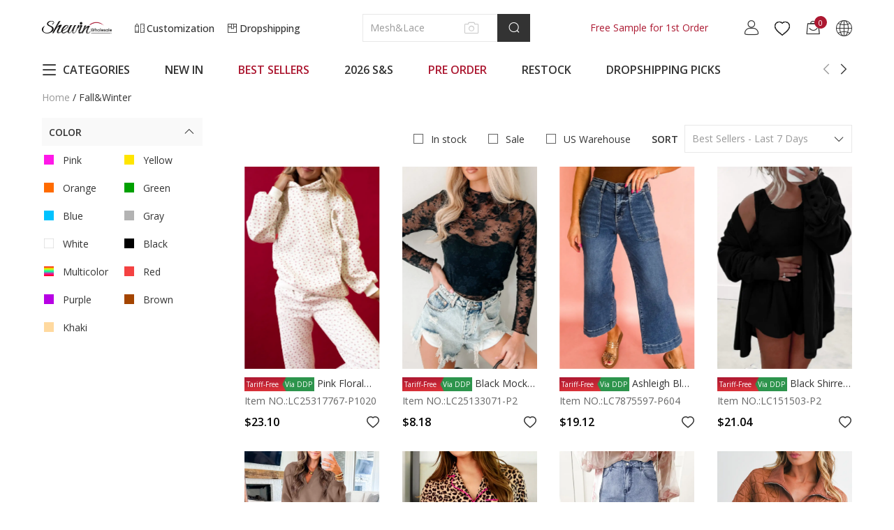

--- FILE ---
content_type: text/html; charset=UTF-8
request_url: https://www.shewin.com/fall-winter-collection/?utm_term=CMPN964
body_size: 81835
content:
<!DOCTYPE html PUBLIC "-//W3C//DTD XHTML 1.0 Transitional//EN" "http://www.w3.org/TR/xhtml1/DTD/xhtml1-transitional.dtd">
<html xmlns="http://www.w3.org/1999/xhtml">
<head>
    
        <title>Women's Fall & Winter Fashion | Wholesale Collection</title>
            <meta name="description" content="Discover the latest fall and winter fashion trends with Shewin Wholesale. Our trendy and affordable clothing options are perfect for retailers looking to stock up their inventory..." />
        <meta name="keywords" content="" />
    <meta name="viewport" content="width=device-width, initial-scale=1, maximum-scale=1, maximum-scale=1, user-scalable=no">
    <!-- 搜索引擎索引隐藏 -->
        
        <link rel="Shortcut Icon" href="//cdn3.shewin.com/34567/2023/01/30/4/1/41e99f7be51c50b8.png?x-oss-process=image/auto-orient,1/quality,Q_90/format,webp">
    <link rel="Bookmark" href="//cdn3.shewin.com/34567/2023/01/30/4/1/41e99f7be51c50b8.png?x-oss-process=image/auto-orient,1/quality,Q_90/format,webp">
        <meta http-equiv="Content-Type" content="text/html; charset=utf-8" />
    
    <link rel="preconnect" href="https://fonts.googleapis.com">
    <link rel="preconnect" href="https://fonts.gstatic.com" crossorigin>
    <!-- preloads -->
        <link rel="preload" href="//cdn3.shewin.com/34567/2022/01/20/d/a/daf279812ea2d155.png?x-oss-process=image/auto-orient,1/quality,Q_90/format,webp" as="image">
    <link rel="preload" href="//cdn3.shewin.com/34567/2022/01/20/d/a/daf279812ea2d155.png?x-oss-process=image/auto-orient,1/quality,Q_90/resize,m_lfit,w_100,h_150/format,webp" as="image">
    <link rel="preload" href="//cdn3.shewin.com/res/front/d2736/dist/css/shewin_global.css?version=20260123135552" as="style">
    <link rel="preload" href="//cdn3.shewin.com/res/front/d2736/dist/js/shewin_global.js?version=20260123135552" as="script">
    <link rel="preload" href="//cdn3.shewin.com/res/front/d2736/dist/js/shewin_plugin.js?version=20260123135552" as="script">
    <link rel="preload" href="//cdn3.shewin.com/res/js/analysis/shopxsy_event_analysis.js?version=20260123135552" as="script">
    <link rel="preload" href="//cdn3.shewin.com/res/js/analysis/collect.js?version=20260123135552" as="script">
    <!-- global css -->
    <style>
        /* cyrillic-ext */
        @font-face {font-family: 'Open Sans';font-style: normal;font-weight: 400;font-stretch: 100%;font-display: swap;
        src: url(https://fonts.gstatic.com/s/opensans/v36/memvYaGs126MiZpBA-UvWbX2vVnXBbObj2OVTSKmu0SC55K5gw.woff2) format('woff2');
        unicode-range: U+0460-052F, U+1C80-1C88, U+20B4, U+2DE0-2DFF, U+A640-A69F, U+FE2E-FE2F;}
        /* cyrillic */
        @font-face {font-family: 'Open Sans';font-style: normal;font-weight: 400;font-stretch: 100%;font-display: swap;
        src: url(https://fonts.gstatic.com/s/opensans/v36/memvYaGs126MiZpBA-UvWbX2vVnXBbObj2OVTSumu0SC55K5gw.woff2) format('woff2');
        unicode-range: U+0301, U+0400-045F, U+0490-0491, U+04B0-04B1, U+2116;}
        /* greek-ext */
        @font-face {font-family: 'Open Sans';font-style: normal;font-weight: 400;font-stretch: 100%;font-display: swap;
        src: url(https://fonts.gstatic.com/s/opensans/v36/memvYaGs126MiZpBA-UvWbX2vVnXBbObj2OVTSOmu0SC55K5gw.woff2) format('woff2');
        unicode-range: U+1F00-1FFF;}
        /* greek */
        @font-face {font-family: 'Open Sans';font-style: normal;font-weight: 400;font-stretch: 100%;font-display: swap;
        src: url(https://fonts.gstatic.com/s/opensans/v36/memvYaGs126MiZpBA-UvWbX2vVnXBbObj2OVTSymu0SC55K5gw.woff2) format('woff2');
        unicode-range: U+0370-03FF;}
        /* hebrew */
        @font-face {font-family: 'Open Sans';font-style: normal;font-weight: 400;font-stretch: 100%;font-display: swap;
        src: url(https://fonts.gstatic.com/s/opensans/v36/memvYaGs126MiZpBA-UvWbX2vVnXBbObj2OVTS2mu0SC55K5gw.woff2) format('woff2');
        unicode-range: U+0590-05FF, U+200C-2010, U+20AA, U+25CC, U+FB1D-FB4F;}
        /* vietnamese */
        @font-face {font-family: 'Open Sans';font-style: normal;font-weight: 400;font-stretch: 100%;font-display: swap;
        src: url(https://fonts.gstatic.com/s/opensans/v36/memvYaGs126MiZpBA-UvWbX2vVnXBbObj2OVTSCmu0SC55K5gw.woff2) format('woff2');
        unicode-range: U+0102-0103, U+0110-0111, U+0128-0129, U+0168-0169, U+01A0-01A1, U+01AF-01B0, U+0300-0301, U+0303-0304, U+0308-0309, U+0323, U+0329, U+1EA0-1EF9, U+20AB;}
        /* latin-ext */
        @font-face {font-family: 'Open Sans';font-style: normal;font-weight: 400;font-stretch: 100%;font-display: swap;
        src: url(https://fonts.gstatic.com/s/opensans/v36/memvYaGs126MiZpBA-UvWbX2vVnXBbObj2OVTSGmu0SC55K5gw.woff2) format('woff2');
        unicode-range: U+0100-02AF, U+0304, U+0308, U+0329, U+1E00-1E9F, U+1EF2-1EFF, U+2020, U+20A0-20AB, U+20AD-20CF, U+2113, U+2C60-2C7F, U+A720-A7FF;}
        /* latin */
        @font-face {font-family: 'Open Sans';font-style: normal;font-weight: 400;font-stretch: 100%;font-display: swap;
        src: url(https://fonts.gstatic.com/s/opensans/v36/memvYaGs126MiZpBA-UvWbX2vVnXBbObj2OVTS-mu0SC55I.woff2) format('woff2');
        unicode-range: U+0000-00FF, U+0131, U+0152-0153, U+02BB-02BC, U+02C6, U+02DA, U+02DC, U+0304, U+0308, U+0329, U+2000-206F, U+2074, U+20AC, U+2122, U+2191, U+2193, U+2212, U+2215, U+FEFF, U+FFFD;}
        /* cyrillic-ext */
        @font-face {
        font-family: 'Open Sans';
        font-style: normal;
        font-weight: 500;
        font-stretch: 100%;
        font-display: swap;
        src: url(https://fonts.gstatic.com/s/opensans/v36/memvYaGs126MiZpBA-UvWbX2vVnXBbObj2OVTSKmu0SC55K5gw.woff2) format('woff2');
        unicode-range: U+0460-052F, U+1C80-1C88, U+20B4, U+2DE0-2DFF, U+A640-A69F, U+FE2E-FE2F;
        }
        /* cyrillic */
        @font-face {font-family: 'Open Sans';font-style: normal;font-weight: 500;font-stretch: 100%;font-display: swap;
        src: url(https://fonts.gstatic.com/s/opensans/v36/memvYaGs126MiZpBA-UvWbX2vVnXBbObj2OVTSumu0SC55K5gw.woff2) format('woff2');
        unicode-range: U+0301, U+0400-045F, U+0490-0491, U+04B0-04B1, U+2116;}
        /* greek-ext */
        @font-face {font-family: 'Open Sans';font-style: normal;font-weight: 500;font-stretch: 100%;font-display: swap;
        src: url(https://fonts.gstatic.com/s/opensans/v36/memvYaGs126MiZpBA-UvWbX2vVnXBbObj2OVTSOmu0SC55K5gw.woff2) format('woff2');
        unicode-range: U+1F00-1FFF;}
        /* greek */
        @font-face {font-family: 'Open Sans';font-style: normal;font-weight: 500;font-stretch: 100%;font-display: swap;
        src: url(https://fonts.gstatic.com/s/opensans/v36/memvYaGs126MiZpBA-UvWbX2vVnXBbObj2OVTSymu0SC55K5gw.woff2) format('woff2');
        unicode-range: U+0370-03FF;}
        /* hebrew */
        @font-face {font-family: 'Open Sans';font-style: normal;font-weight: 500;font-stretch: 100%;font-display: swap;
        src: url(https://fonts.gstatic.com/s/opensans/v36/memvYaGs126MiZpBA-UvWbX2vVnXBbObj2OVTS2mu0SC55K5gw.woff2) format('woff2');
        unicode-range: U+0590-05FF, U+200C-2010, U+20AA, U+25CC, U+FB1D-FB4F;}
        /* vietnamese */
        @font-face {font-family: 'Open Sans';font-style: normal;font-weight: 500;font-stretch: 100%;font-display: swap;
        src: url(https://fonts.gstatic.com/s/opensans/v36/memvYaGs126MiZpBA-UvWbX2vVnXBbObj2OVTSCmu0SC55K5gw.woff2) format('woff2');
        unicode-range: U+0102-0103, U+0110-0111, U+0128-0129, U+0168-0169, U+01A0-01A1, U+01AF-01B0, U+0300-0301, U+0303-0304, U+0308-0309, U+0323, U+0329, U+1EA0-1EF9, U+20AB;}
        /* latin-ext */
        @font-face {font-family: 'Open Sans';font-style: normal;font-weight: 500;font-stretch: 100%;font-display: swap;
        src: url(https://fonts.gstatic.com/s/opensans/v36/memvYaGs126MiZpBA-UvWbX2vVnXBbObj2OVTSGmu0SC55K5gw.woff2) format('woff2');
        unicode-range: U+0100-02AF, U+0304, U+0308, U+0329, U+1E00-1E9F, U+1EF2-1EFF, U+2020, U+20A0-20AB, U+20AD-20CF, U+2113, U+2C60-2C7F, U+A720-A7FF;}
        /* latin */
        @font-face {font-family: 'Open Sans';font-style: normal;font-weight: 500;font-stretch: 100%;font-display: swap;
        src: url(https://fonts.gstatic.com/s/opensans/v36/memvYaGs126MiZpBA-UvWbX2vVnXBbObj2OVTS-mu0SC55I.woff2) format('woff2');
        unicode-range: U+0000-00FF, U+0131, U+0152-0153, U+02BB-02BC, U+02C6, U+02DA, U+02DC, U+0304, U+0308, U+0329, U+2000-206F, U+2074, U+20AC, U+2122, U+2191, U+2193, U+2212, U+2215, U+FEFF, U+FFFD;}
        /* cyrillic-ext */
        @font-face {font-family: 'Open Sans';font-style: normal;font-weight: 600;font-stretch: 100%;font-display: swap;
        src: url(https://fonts.gstatic.com/s/opensans/v36/memvYaGs126MiZpBA-UvWbX2vVnXBbObj2OVTSKmu0SC55K5gw.woff2) format('woff2');
        unicode-range: U+0460-052F, U+1C80-1C88, U+20B4, U+2DE0-2DFF, U+A640-A69F, U+FE2E-FE2F;}
        /* cyrillic */
        @font-face {font-family: 'Open Sans';font-style: normal;font-weight: 600;font-stretch: 100%;font-display: swap;
        src: url(https://fonts.gstatic.com/s/opensans/v36/memvYaGs126MiZpBA-UvWbX2vVnXBbObj2OVTSumu0SC55K5gw.woff2) format('woff2');
        unicode-range: U+0301, U+0400-045F, U+0490-0491, U+04B0-04B1, U+2116;}
        /* greek-ext */
        @font-face {font-family: 'Open Sans';font-style: normal;font-weight: 600;font-stretch: 100%;font-display: swap;
        src: url(https://fonts.gstatic.com/s/opensans/v36/memvYaGs126MiZpBA-UvWbX2vVnXBbObj2OVTSOmu0SC55K5gw.woff2) format('woff2');
        unicode-range: U+1F00-1FFF;}
        /* greek */
        @font-face {font-family: 'Open Sans';font-style: normal;font-weight: 600;font-stretch: 100%;font-display: swap;
        src: url(https://fonts.gstatic.com/s/opensans/v36/memvYaGs126MiZpBA-UvWbX2vVnXBbObj2OVTSymu0SC55K5gw.woff2) format('woff2');
        unicode-range: U+0370-03FF;}
        /* hebrew */
        @font-face {font-family: 'Open Sans';font-style: normal;font-weight: 600;font-stretch: 100%;font-display: swap;
        src: url(https://fonts.gstatic.com/s/opensans/v36/memvYaGs126MiZpBA-UvWbX2vVnXBbObj2OVTS2mu0SC55K5gw.woff2) format('woff2');
        unicode-range: U+0590-05FF, U+200C-2010, U+20AA, U+25CC, U+FB1D-FB4F;}
        /* vietnamese */
        @font-face {font-family: 'Open Sans';font-style: normal;font-weight: 600;font-stretch: 100%;font-display: swap;
        src: url(https://fonts.gstatic.com/s/opensans/v36/memvYaGs126MiZpBA-UvWbX2vVnXBbObj2OVTSCmu0SC55K5gw.woff2) format('woff2');
        unicode-range: U+0102-0103, U+0110-0111, U+0128-0129, U+0168-0169, U+01A0-01A1, U+01AF-01B0, U+0300-0301, U+0303-0304, U+0308-0309, U+0323, U+0329, U+1EA0-1EF9, U+20AB;}
        /* latin-ext */
        @font-face {font-family: 'Open Sans';font-style: normal;font-weight: 600;font-stretch: 100%;font-display: swap;
        src: url(https://fonts.gstatic.com/s/opensans/v36/memvYaGs126MiZpBA-UvWbX2vVnXBbObj2OVTSGmu0SC55K5gw.woff2) format('woff2');
        unicode-range: U+0100-02AF, U+0304, U+0308, U+0329, U+1E00-1E9F, U+1EF2-1EFF, U+2020, U+20A0-20AB, U+20AD-20CF, U+2113, U+2C60-2C7F, U+A720-A7FF;}
        /* latin */
        @font-face {font-family: 'Open Sans';font-style: normal;font-weight: 600;font-stretch: 100%;font-display: swap;
        src: url(https://fonts.gstatic.com/s/opensans/v36/memvYaGs126MiZpBA-UvWbX2vVnXBbObj2OVTS-mu0SC55I.woff2) format('woff2');
        unicode-range: U+0000-00FF, U+0131, U+0152-0153, U+02BB-02BC, U+02C6, U+02DA, U+02DC, U+0304, U+0308, U+0329, U+2000-206F, U+2074, U+20AC, U+2122, U+2191, U+2193, U+2212, U+2215, U+FEFF, U+FFFD;}
        /* cyrillic-ext */
        @font-face {font-family: 'Open Sans';font-style: normal;font-weight: 700;font-stretch: 100%;font-display: swap;
        src: url(https://fonts.gstatic.com/s/opensans/v36/memvYaGs126MiZpBA-UvWbX2vVnXBbObj2OVTSKmu0SC55K5gw.woff2) format('woff2');
        unicode-range: U+0460-052F, U+1C80-1C88, U+20B4, U+2DE0-2DFF, U+A640-A69F, U+FE2E-FE2F;}
        /* cyrillic */
        @font-face {font-family: 'Open Sans';font-style: normal;font-weight: 700;font-stretch: 100%;font-display: swap;
        src: url(https://fonts.gstatic.com/s/opensans/v36/memvYaGs126MiZpBA-UvWbX2vVnXBbObj2OVTSumu0SC55K5gw.woff2) format('woff2');
        unicode-range: U+0301, U+0400-045F, U+0490-0491, U+04B0-04B1, U+2116;}
        /* greek-ext */
        @font-face {font-family: 'Open Sans';font-style: normal;font-weight: 700;font-stretch: 100%;font-display: swap;
        src: url(https://fonts.gstatic.com/s/opensans/v36/memvYaGs126MiZpBA-UvWbX2vVnXBbObj2OVTSOmu0SC55K5gw.woff2) format('woff2');
        unicode-range: U+1F00-1FFF;}
        /* greek */
        @font-face {font-family: 'Open Sans';font-style: normal;font-weight: 700;font-stretch: 100%;font-display: swap;
        src: url(https://fonts.gstatic.com/s/opensans/v36/memvYaGs126MiZpBA-UvWbX2vVnXBbObj2OVTSymu0SC55K5gw.woff2) format('woff2');
        unicode-range: U+0370-03FF;}
        /* hebrew */
        @font-face {font-family: 'Open Sans';font-style: normal;font-weight: 700;font-stretch: 100%;font-display: swap;
        src: url(https://fonts.gstatic.com/s/opensans/v36/memvYaGs126MiZpBA-UvWbX2vVnXBbObj2OVTS2mu0SC55K5gw.woff2) format('woff2');
        unicode-range: U+0590-05FF, U+200C-2010, U+20AA, U+25CC, U+FB1D-FB4F;}
        /* vietnamese */
        @font-face {font-family: 'Open Sans';font-style: normal;font-weight: 700;font-stretch: 100%;font-display: swap;
        src: url(https://fonts.gstatic.com/s/opensans/v36/memvYaGs126MiZpBA-UvWbX2vVnXBbObj2OVTSCmu0SC55K5gw.woff2) format('woff2');
        unicode-range: U+0102-0103, U+0110-0111, U+0128-0129, U+0168-0169, U+01A0-01A1, U+01AF-01B0, U+0300-0301, U+0303-0304, U+0308-0309, U+0323, U+0329, U+1EA0-1EF9, U+20AB;}
        /* latin-ext */
        @font-face {font-family: 'Open Sans';font-style: normal;font-weight: 700;font-stretch: 100%;font-display: swap;
        src: url(https://fonts.gstatic.com/s/opensans/v36/memvYaGs126MiZpBA-UvWbX2vVnXBbObj2OVTSGmu0SC55K5gw.woff2) format('woff2');
        unicode-range: U+0100-02AF, U+0304, U+0308, U+0329, U+1E00-1E9F, U+1EF2-1EFF, U+2020, U+20A0-20AB, U+20AD-20CF, U+2113, U+2C60-2C7F, U+A720-A7FF;}
        /* latin */
        @font-face {font-family: 'Open Sans';font-style: normal;font-weight: 700;font-stretch: 100%;font-display: swap;
        src: url(https://fonts.gstatic.com/s/opensans/v36/memvYaGs126MiZpBA-UvWbX2vVnXBbObj2OVTS-mu0SC55I.woff2) format('woff2');
        unicode-range: U+0000-00FF, U+0131, U+0152-0153, U+02BB-02BC, U+02C6, U+02DA, U+02DC, U+0304, U+0308, U+0329, U+2000-206F, U+2074, U+20AC, U+2122, U+2191, U+2193, U+2212, U+2215, U+FEFF, U+FFFD;}
        [v-cloak] {display: none;}
        :root {--theme-color:#333333;--nav-color:#AC1831;}
        * {-webkit-box-sizing: border-box;box-sizing: border-box;overflow-wrap: break-word;word-wrap: break-word;word-break: break-word;margin: 0;}
        html,body {font-family: Open Sans-Regular, Open Sans-Medium, Open Sans;font-size: 14px;width: 100%;color: #333;-webkit-font-smoothing: antialiased;-webkit-text-size-adjust: 100%;}
        input,textarea,button,select {font-size: 14px;line-height: 1.5;font-family: Open Sans-Regular, Open Sans-Medium, Open Sans;color: #666;font-weight: 400;font-style: normal;outline: 0;}
        ul,li {list-style-type: none;margin: 0;padding: 0;}
        a {text-decoration: none;color: #333;outline-style: none;}
        a:hover, a:active {outline: 0;text-decoration: none;}
        a,button,input[type=submit],input[type=button] {cursor: pointer;}
        p {margin: 0;}
        b,strong {font-weight: 700;}
        img {max-width: 100%;height: auto;border-style: none;vertical-align: top;}
        img[src=""], img:not([src]) {opacity: 0;}
        pre {white-space: pre;white-space: pre-wrap;word-wrap: break-word;}
        .clearfix {*zoom: 1;}
        .clearfix:after {clear: both;content: "";display: table;}
        .ajax_loading {position: fixed;margin-left: -48px;margin-top: -48px;z-index: 9999999;width: 96px;height: 96px;background: rgba(0, 0, 0, 0.65);border-radius: 8px 8px 8px 8px;left: 50%;top: 50%;}
        .ajax_loading div {width: 96px;height: 96px;background: url(//cdn3.shewin.com/res/front/d2736/statics/images/new_image/loading.gif) center no-repeat;position: absolute;top: 0;left: 0;}
        .img-flag:before {content: "";display: inline-block;vertical-align: middle;width: 21px;height: 15px;background: url(//cdn3.shewin.com/res/front/newdefault/statics/images/currency_flags.png?v=20220513) no-repeat 0 0;margin-right: 8px;}
        .img-flag[data-currency][data-currency=cny]:before {background-position: -105px -135px;}
        .img-flag[data-currency][data-currency=usd]:before {background-position: 0 -45px;}
        .img-flag[data-currency][data-currency=eur]:before {background-position: -63px 0;}
        .img-flag[data-currency][data-currency=gbp]:before {background-position: -63px -15px;}
        .img-flag[data-currency][data-currency=cad]:before {background-position: -42px -15px;}
        .img-flag[data-currency][data-currency=aud]:before {background-position: 0 -15px;}
        .img-flag[data-currency][data-currency=mxn]:before {background-position: -84px -60px;}
        .img-flag[data-currency][data-currency=rub]:before {background-position: -84px -90px;}
        .img-flag[data-currency][data-currency=sgd]:before {background-position: -105px -15px;}
        .img-flag[data-currency][data-currency=hkd]:before {background-position: -63px -30px;}
        .img-flag[data-currency][data-currency=thb]:before {background-position: -105px -45px;}
        .img-flag[data-currency][data-currency=php]:before {background-position: 0 -90px;}
        .img-flag[data-currency][data-currency=inr]:before {background-position: -42px -60px;}
        .img-flag[data-currency][data-currency=ils]:before {background-position: -21px -60px;}
        .img-flag[data-currency][data-currency=nzd]:before {background-position: -42px -75px;}
        .img-flag[data-language][data-language=www]:before {background-position: -63px -105px;}
        .img-flag[data-language][data-language=es]:before {background-position: -42px -105px;}
        .img-flag[data-language][data-language=de]:before {background-position: -84px -105px;}
        .img-flag[data-language][data-language=fr]:before {background-position: -105px -105px;}
        .img-flag[data-language][data-language=it]:before {background-position: 0 -120px;}
        .img-flag[data-language][data-language=pt]:before {background-position: -21px -120px;}
        .img-flag[data-language][data-language=nl]:before {background-position: -42px -120px;}
        .img-flag[data-language][data-language=ru]:before {background-position: -63px -120px;}
        .img-flag[data-language][data-language=ar]:before {background-position: -84px -120px;}
        .img-flag[data-language][data-language=ja]:before {background-position: -84px -15px;}
        .img-flag[data-language][data-language=cs]:before {background-position: -21px -45px;}
        .img-flag[data-language][data-language=da]:before {background-position: -42px -45px;}
        .img-flag[data-language][data-language=fi]:before {background-position: -105px -120px;}
        .img-flag[data-language][data-language=el]:before {background-position: 0 -135px;}
        .img-flag[data-language][data-language=hi]:before {background-position: -42px -60px;}
        .img-flag[data-language][data-language=ko]:before {background-position: -21px -135px;}
        .img-flag[data-language][data-language=no]:before {background-position: -21px -75px;}
        .img-flag[data-language][data-language=pl]:before {background-position: -21px -90px;}
        .img-flag[data-language][data-language=ro]:before {background-position: -63px -90px;}
        .img-flag[data-language][data-language=sv]:before {background-position: -105px 0;}
        .img-flag[data-language][data-language=id]:before {background-position: 0 -60px;}
        .img-flag[data-language][data-language=vi]:before {background-position: -42px -135px;}
        .img-flag[data-language][data-language=th]:before {background-position: -105px -45px;}
        .img-flag[data-language][data-language=ca]:before {background-position: -42px -105px;}
        .img-flag[data-language][data-language=tl]:before {background-position: 0 -90px;}
        .img-flag[data-language][data-language=sl]:before {background-position: -63px -135px;}
        .img-flag[data-language][data-language=ms]:before {background-position: 0 -75px;}
        .img-flag[data-language][data-language=bn]:before {background-position: -84px -135px;}
        .img-flag span {display: inline-block;vertical-align: middle;}
        .navRed {color: var(--nav-color) !important;}
        .navRed:hover {color: var(--nav-color) !important;}
        .popup-tip-all {position: absolute;left: 200px;top: 300px;z-index: 100000;}
        .popup-tip-body {border: 1px solid #FFF;background: #FFF;padding: 7px 7px 7px 7px;margin: 7px 0;color: #ED0000;-webkit-box-shadow: 0 0 5px 2px rgba(0, 0, 0, 0.1);box-shadow: 0 0 5px 2px rgba(0, 0, 0, 0.1);}
        .popup-tip-arrows {position: absolute;bottom: 0;background: url(//cdn3.shewin.com/res/front/d2736/statics/images/tip-arrows.png) no-repeat;width: 14px;height: 10px;left: 15px;z-index: 14;overflow: hidden;display: none;}
        .popup-tip-arrows-up {top: 0;background: #FFF;}
        /*弹出层插件样式开始*/
        .Prompt_floatBoxBg {display: none;width: 100%;height: 100%;background: #333;position: fixed !important; /*ie7 ff*/position: absolute;top: 0;left: 0;filter: alpha(opacity=0);opacity: 0;z-index: 999990;}
        .Prompt_floatBox {position: absolute;padding: 12px;text-align: center;top: 10%;left: 50%;height: auto !important;width: 250px !important;z-index: 10000000;word-wrap: break-word;-webkit-box-shadow: rgba(0, 0, 0, 0.498039) 0px 0px 15px;box-shadow: rgba(0, 0, 0, 0.498039) 0px 0px 15px;background: rgba(51, 51, 51, 0.75);opacity: 1;margin-left: -135px;}
        .Prompt_floatBox .content {font-size: 14px;font-weight: 400;color: #FFFFFF;line-height: 22px;width: 100% !important;}
        .ajax_loading {position: fixed;margin-left: -48px;margin-top: -48px;z-index: 9999999;width: 96px;height: 96px;background: rgba(0, 0, 0, 0.65);border-radius: 8px 8px 8px 8px;left: 50%;top: 50%;}
        .ajax_loading div {width: 96px;height: 96px;background: url(//cdn3.shewin.com/res/front/d2736/statics/images/new_image/loading.gif) center no-repeat;position: absolute;top: 0;left: 0;}
        .box-ratio {position: relative;padding-bottom: 150%;display: block !important;width: 100%;height: 0;overflow: hidden;}
        .box-ratio img {height: 100%;-o-object-fit: cover;object-fit: cover;position: absolute;left: 50%;top: 50%;-webkit-transform: translate(-50%, -50%);transform: translate(-50%, -50%);-webkit-backface-visibility: hidden;backface-visibility: hidden;}
        .coupon-dialog {position: fixed;width: 100%;height: 100%;background: rgba(0, 0, 0, 0.45);top: 0;left: 0;z-index: 999;}
        .coupon-dialog .coupon-wrap {position: absolute;width: 500px;height: 400px;left: 50%;top: 50%;margin: -200px 0 0 -250px;}
        .coupon-dialog .coupon-wrap .close {position: absolute;color: #fff;font-size: 28px;right: 20px;top: -36px;cursor: pointer;}
        .coupon-dialog .coupon-wrap .close i {color: #fff;font-size: 28px;}
        .coupon-dialog .coupon-wrap .coupon-content {width: 100%;height: 100%;background: url(//cdn3.shewin.com/res/front/d2736/statics/images/new_image/coupon_bg.png) no-repeat center;margin: 0 auto;padding-top: 26px;}
        .coupon-dialog .coupon-wrap .coupon-content .coupon_tit {font-size: 16px;color: #333333;line-height: 19px;display: block;text-align: center;}
        .coupon-dialog .coupon-wrap .coupon-content .title {font-size: 84px;color: #C67E40;text-align: center;width: 100%;top: 30px;font-weight: bold;line-height: 98px;margin: 10px auto;}
        .coupon-dialog .coupon-wrap .coupon-content .dec {color: #333;font-size: 14px;padding: 0 30px;text-align: center;margin-top: 20px;text-transform: uppercase;}
        .coupon-dialog .coupon-wrap .coupon-content .date {padding: 0 30px;text-align: center;margin-top: 12px;}
        .coupon-dialog .coupon-wrap .coupon-content a {display: block;width: calc(100% - 100px);height: 44px;line-height: 44px;text-align: center;background: #333;color: #fff;font-size: 16px;text-transform: uppercase;margin: 79px auto 0;border: none;}
        .policy-dialog {position: fixed;width: 100%;height: 100%;background: rgba(0, 0, 0, 0.45);top: 0;left: 0;z-index: 999;}
        .policy-dialog .policy-wrap {position: absolute;width: 1000px;height: 600px;left: 50%;top: 50%;margin: -300px 0 0 -500px;}
        .policy-dialog .policy-wrap .close {position: absolute;color: #333;font-size: 28px;right: 25px;top: 10px;cursor: pointer;background: #ffffff;}
        .policy-dialog .policy-wrap .close i {color: #fff;font-size: 28px;}
        .policy-dialog .policy-wrap .policy-content {width: 100%;height: 100%;margin: 0 auto;background: #fff;overflow-y: auto;padding: 30px;}
        .policy-dialog .policy-wrap .policy-content .dec {color: #333;font-size: 16px;padding: 0 30px;}
        .noLink {cursor: default;pointer-events: none;}
        ._ymcart_sidebar_list ul li {width: 40px !important;height: 40px !important;text-align: center;line-height: 40px !important;background: #666;}
        ._ymcart_sidebar_list ul li .opacity {width: 40px !important;height: 40px !important;border-radius: 0 !important;text-align: center;line-height: 40px !important;background: #666 !important;opacity: 1 !important;}
        ._ymcart_sidebar_list ul li .opacity a {display: -webkit-box;display: -ms-flexbox;display: flex;-webkit-box-pack: center;-ms-flex-pack: center;justify-content: center;-webkit-box-sizing: border-box;box-sizing: border-box;text-align: center;-webkit-box-align: center;-ms-flex-align: center;align-items: center;padding-top: 7px !important;width: 40px !important;height: 40px !important;line-height: 40px !important;}
        ._ymcart_sidebar_list ul li .opacity:hover {background: #000000 !important;}
        ._ymcart_sidebar_list ul li svg {width: 24px !important;height: 24px !important;}
        .errortip_popup{position: fixed;top: 0;bottom: 0;left: 0;right: 0;background: rgba(0, 0, 0, .45);z-index: 10002;display: none;}
        .errortip_popup .errortip_popup_con{width: 490px;position: absolute;left: 50%;top: 50%;transform: translate(-50%, -50%);background: #fff;padding: 40px 50px;}
        .errortip_popup .errortip_popup_con >p{margin-bottom: 30px;text-align: center;font-size: 16px;line-height: 20px;font-weight: bold;}
        .errortip_popup .errortip_popup_con .errortip_popup_ok{width: 160px;height: 40px;line-height: 40px;text-align: center;text-transform: uppercase;font-size: 16px;font-weight: bold;background: #000;color: #fff;border-radius: 6px;margin: 0 auto;cursor: pointer ;}
        .is-hidden {position: absolute;left: -10000px;top: -10000px;}
    </style>
    <!-- global icon -->
    <style>
        @font-face {
            font-family: "iconfont"; /* Project id 2702184 */
            src: url('//cdn3.shewin.com/res/front/d2736/statics/font_icon_new/iconfont.woff2?t=1729664556799') format('woff2'),url('//cdn3.shewin.com/res/front/d2736/statics/font_icon_new/iconfont.woff?t=1729664556799') format('woff'), url('//cdn3.shewin.com/res/front/d2736/statics/font_icon_new/iconfont.ttf?t=1729664556799') format('truetype');
            font-display: swap;
        }
        .iconfont {font-family: "iconfont" !important;font-size: 16px;font-style: normal;-webkit-font-smoothing: antialiased;-moz-osx-font-smoothing: grayscale;color: #333333;}
        .icon-yidu:before {content: "\e617";}
        .icon-weidu:before {content: "\e618";}
        .icon-a-Boxhezi1:before {content: "\e6b6";}
        .icon-yunshu:before {content: "\e6b1";}
        .icon-quxiao:before {content: "\e6b2";}
        .icon-shibai:before {content: "\e6b3";}
        .icon-weifukuan:before {content: "\e6b4";}
        .icon-facebook1:before {content: "\e7bb";}
        .icon-pin:before {content: "\e7bc";}
        .icon-jinggao:before {content: "\e616";}
        .icon-copy:before {content: "\e7ba";}
        .icon-rili:before {content: "\e89e";}
        .icon-xuanzhong1:before {content: "\e7b9";}
        .icon-xuanzhong:before {content: "\e7b8";}
        .icon-dingdansousu:before {content: "\e7b7";}
        .icon-jiazai:before {content: "\e7ac";}
        .icon-shezhi:before {content: "\e7ad";}
        .icon-shopify2:before {content: "\e7ae";}
        .icon-daorudianpu:before {content: "\e7af";}
        .icon-shanchu:before {content: "\e7b0";}
        .icon-help1:before {content: "\e7b1";}
        .icon-gengduo:before {content: "\e7b2";}
        .icon-qiehuan:before {content: "\e7b3";}
        .icon-dingdanliebiao:before {content: "\e7b4";}
        .icon-bianji:before {content: "\e7b5";}
        .icon-gouwuche1:before { content: "\e7b6";}
        .icon-twitter-tuite:before {content: "\e7ab";}
        .icon-gengduochanpin:before {content: "\e7a8";}
        .icon-liuyan:before {content: "\e7a9";}
        .icon-youxiang:before {content: "\e7aa";}
        .icon-WhatsApp:before {content: "\e79d";}
        .icon-Skype:before {content: "\e79e";}
        .icon-dianhua1:before {content: "\e79f";}
        .icon-line:before {content: "\e7a0";}
        .icon-weixin:before {content: "\e7a1";}
        .icon-jisuanqi:before {content: "\e7a2";}
        .icon-app:before {content: "\e7a3";}
        .icon-zaixianliuyan:before {content: "\e7a4";}
        .icon-Messenger1:before {content: "\e7a5";}
        .icon-QQ:before {content: "\e7a6";}
        .icon-Email1:before {content: "\e7a7";}
        .icon-a-MoreProducts:before {content: "\e796";}
        .icon-a-M-moreservices:before {content: "\e797";}
        .icon-a-M-Facebook-message:before {content: "\e798";}
        .icon-a-M-onlinecontact:before {content: "\e799";}
        .icon-a-M-onlinecontact-1:before {content: "\e79a";}
        .icon-a-M-email:before {content: "\e79b";}
        .icon-a-M-tops:before {content: "\e79c";}
        .icon-click:before {content: "\e795";}
        .icon-kefu-M:before {content: "\e792";}
        .icon-dianzan-M:before {content: "\e793";}
        .icon-gouwuche-M:before {content: "\e794";}
        .icon-sousuo-M:before {content: "\e791";}
        .icon-Customization2:before {content: "\e790";}
        .icon-CUSTOMIZATION:before {content: "\e78f";}
        .icon-Hot:before {content: "\e78a";}
        .icon-qita:before {content: "\e78b";}
        .icon-yijianzhiding:before {content: "\e78c";}
        .icon-Dropshpping:before {content: "\e78d";}
        .icon-Email:before {content: "\e78e";}
        .icon-WHOLESALE:before {content: "\e785";}
        .icon-dianhua:before {content: "\e786";}
        .icon-DROPSHIP:before {content: "\e787";}
        .icon-Message:before {content: "\e788";}
        .icon-kefu:before {content: "\e789";}
        .icon-fengexian:before {content: "\e784";}
        .icon-right:before {content: "\e782";}
        .icon-left:before {content: "\e783";}
        .icon-xiaoliang:before {content: "\e781";}
        .icon-Messenger:before {content: "\e780";}
        .icon-a-Web-footer-tiktok:before {content: "\e77e";}
        .icon-a-Web-footer-YouTube:before {content: "\e77f";}
        .icon-me:before {content: "\e77d";}
        .icon-a-Web-successfully:before {content: "\e77c";}
        .icon-a-Web-star2:before {content: "\e746";}
        .icon-star:before {content: "\e77a";}
        .icon-a-Web-file:before {content: "\e76a";}
        .icon-Web-shandian1:before {content: "\e77b";}
        .icon-a-Web-email:before {content: "\e778";}
        .icon-a-Web-password:before {content: "\e779";}
        .icon-web-shandian1:before {content: "\e777";}
        .icon-a-Web-Download:before {content: "\e776";}
        .icon-a-Web-jia:before {content: "\e763";}
        .icon-a-Web-player:before {content: "\e764";}
        .icon-a-Web-Facebook:before {content: "\e765";}
        .icon-a-Web-coupon:before {content: "\e766";}
        .icon-a-Web-Google:before {content: "\e767";}
        .icon-a-Web-left-page:before {content: "\e768";}
        .icon-a-Web-right-page:before {content: "\e769";}
        .icon-a-Web-delete:before {content: "\e76b";}
        .icon-a-Web-wishlist:before {content: "\e76c";}
        .icon-a-Web-write:before {content: "\e76d";}
        .icon-a-Web-size:before {content: "\e76e";}
        .icon-a-Web-SoldOut:before {content: "\e76f";}
        .icon-Web-wishlist2:before {content: "\e770";}
        .icon-a-Web-star:before {content: "\e771";}
        .icon-a-Web-select:before {content: "\e772";}
        .icon-a-Web-selected:before {content: "\e773";}
        .icon-Web-Reset:before {content: "\e774";}
        .icon-a-Web-more1:before {content: "\e775";}
        .icon-a-Web-share-INS:before {content: "\e75e";}
        .icon-a-Web-share-NEW:before {content: "\e75f";}
        .icon-a-Web-share-PIN:before {content: "\e760";}
        .icon-a-Web-share-FB:before {content: "\e762";}
        .icon-a-Web-footer-FB:before {content: "\e75b";}
        .icon-a-Web-footer-twitter:before {content: "\e75c";}
        .icon-a-Web-footer-PIN:before {content: "\e75d";}
        .icon-a-Web-footer-iINS:before {content: "\e761";}
        .icon-Web-ins:before {content: "\e75a";}
        .icon-web-shandian:before {content: "\e759";}
        .icon-a-Web-bangzhu:before {content: "\e756";}
        .icon-a-Web-xiala:before {content: "\e757";}
        .icon-a-Web-more:before {content: "\e758";}
        .icon-a-web-category:before {content: "\e755";}
        .icon-Web-me:before {content: "\e74f";}
        .icon-Web-cart:before {content: "\e750";}
        .icon-Web-search:before {content: "\e751";}
        .icon-Web-picture:before {content: "\e752";}
        .icon-Web-wishlist:before {content: "\e753";}
        .icon-web-country:before {content: "\e754";}
        .icon-Pre-order:before {content: "\e737";}
        .icon-Push-it:before {content: "\e73a";}
        .icon-fanhui:before {content: "\e74a";}
        .icon-fuwu:before {content: "\e74b";}
        .icon-fenlei:before {content: "\e74c";}
        .icon-gouwuche:before {content: "\e74d";}
        .icon-sousuo:before {content: "\e74e";}
        .icon-a-gerenzhongxin-ChangePassword:before {content: "\e700";}
        .icon-gerenzhongxin-new:before {content: "\e701";}
        .icon-gerenzhongxin-Blog:before {content: "\e702";}
        .icon-a-gerenzhongxin-AboutUs:before {content: "\e703";}
        .icon-a-gerenzhongxin-HelpCenter:before {content: "\e706";}
        .icon-a-gerenzhongxin-RecentlyViewed:before {content: "\e707";}
        .icon-a-gerenzhongxin-ServiceSupport:before {content: "\e70c";}
        .icon-gerenzhongxin-Reviews:before {content: "\e70d";}
        .icon-a-gerenzhongxin-OEM-ODMService:before {content: "\e70f";}
        .icon-gerenzhongxin-wishlist:before {content: "\e711";}
        .icon-a-gerenzhongxin-MyAddress:before {content: "\e712";}
        .icon-a-gerenzhongxin-ShippingInfo:before {content: "\e714";}
        .icon-gerenzhongxin-Settings:before {content: "\e715";}
        .icon-a-gerenzhongxin-PaymentMethods:before {content: "\e736";}
        .icon-crat-xialaanniu:before {content: "\e727";}
        .icon-a-safesecurebaocuo:before {content: "\e718";}
        .icon-PIN:before {content: "\e749";}
        .icon-a-Coathanger:before {content: "\e6c4";}
        .icon-search:before {content: "\e740";}
        .icon-icon_checkbox:before {content: "\e748";}
        .icon-share:before {content: "\e745";}
        .icon-help:before {content: "\e747";}
        .icon-facebook:before {content: "\e743";}
        .icon-instagram-fill:before {content: "\e744";}
        .icon-icon_app-store:before {content: "\e742";}
        .icon-icon_Cart-Unselected:before {content: "\e708";}
        .icon-icon_New-hot-Selected:before {content: "\e6f8";}
        .icon-a-icon_nextpage:before {content: "\e717";}
        .icon-a-icon_Openeyes:before {content: "\e719";}
        .icon-icon_Open-dwon:before {content: "\e71a";}
        .icon-icon_New-hot-Unselected:before {content: "\e71b";}
        .icon-icon_PageUp:before {content: "\e71c";}
        .icon-icon_Open-up:before {content: "\e71d";}
        .icon-icon_phone:before {content: "\e71e";}
        .icon-icon_PageDown:before {content: "\e71f";}
        .icon-a-icon_Paymentmethod:before {content: "\e720";}
        .icon-icon_picture:before {content: "\e721";}
        .icon-a-icon_selloutfuben:before {content: "\e722";}
        .icon-icon_Selected:before {content: "\e723";}
        .icon-icon_Photo:before {content: "\e724";}
        .icon-a-icon_Sizeguide:before {content: "\e725";}
        .icon-a-icon_SortBy:before {content: "\e726";}
        .icon-icon_Title-Like:before {content: "\e728";}
        .icon-icon_Play:before {content: "\e729";}
        .icon-a-icon_sellout:before {content: "\e72a";}
        .icon-a-icon_turnon:before {content: "\e72b";}
        .icon-a-icon_ReturnPolicy:before {content: "\e72c";}
        .icon-icon_Unselected:before {content: "\e72d";}
        .icon-icon_Reset:before {content: "\e72e";}
        .icon-a-icon_turnup:before {content: "\e72f";}
        .icon-icon_wanghongye-ins:before {content: "\e730";}
        .icon-icon_Title-Flash:before {content: "\e731";}
        .icon-icon_wanghongye-pin:before {content: "\e732";}
        .icon-icon_xiangqingye-Back:before {content: "\e733";}
        .icon-icon_wanghongye-fb:before {content: "\e734";}
        .icon-icon_up:before {content: "\e735";}
        .icon-icon_xiangqingye-Cart:before {content: "\e738";}
        .icon-icon_wanghongye-xinxi:before {content: "\e739";}
        .icon-icon_xiangqingye-dianzan-xuanzhong:before {content: "\e73b";}
        .icon-a-icon_xiangqingye-Customerservice:before {content: "\e73c";}
        .icon-icon_xiangqingye-Close:before {content: "\e73d";}
        .icon-icon_xiangqingye-dianzan-weixuanzhong:before {content: "\e73e";}
        .icon-icon_xiangqingye-Collect:before {content: "\e73f";}
        .icon-icon-118:before {content: "\e741";}
        .icon-icon_Address-password:before {content: "\e6cd";}
        .icon-icon_Address-email:before {content: "\e6ce";}
        .icon-icon_Cart:before {content: "\e6cf";}
        .icon-icon_Cart-2:before {content: "\e6d1";}
        .icon-icon_Cart-:before {content: "\e6d2";}
        .icon-a-icon_Cart:before {content: "\e6d4";}
        .icon-icon_Cart-Selected:before {content: "\e6d5";}
        .icon-icon_Category-82:before {content: "\e6d6";}
        .icon-icon_Category-19:before {content: "\e6d7";}
        .icon-icon_Close:before {content: "\e6d8";}
        .icon-a-icon_Closeeyes:before {content: "\e6d9";}
        .icon-icon_Coupon:before {content: "\e6da";}
        .icon-icon_Category-2:before {content: "\e6db";}
        .icon-icon_down:before {content: "\e6dc";}
        .icon-icon_Filter:before {content: "\e6dd";}
        .icon-icon_delete:before {content: "\e6df";}
        .icon-icon_Colour-more:before {content: "\e6e0";}
        .icon-icon_coupon-tubiao:before {content: "\e6e1";}
        .icon-blog:before {content: "\e6e2";}
        .icon-Frame:before {content: "\e6e3";}
        .icon-Facebook:before {content: "\e6e4";}
        .icon-icon_Edit:before {content: "\e6e5";}
        .icon-forrst:before {content: "\e6e6";}
        .icon-dribble:before {content: "\e6e7";}
        .icon-linkedin:before {content: "\e6e8";}
        .icon-msn:before {content: "\e6e9";}
        .icon-tumblr:before {content: "\e6ea";}
        .icon-a-friendfeed:before {content: "\e6eb";}
        .icon-instagram:before {content: "\e6ec";}
        .icon-pinterest:before {content: "\e6ed";}
        .icon-google1:before {content: "\e6ee";}
        .icon-twitter:before {content: "\e6ef";}
        .icon-skype:before {content: "\e6f0";}
        .icon-yahoo:before {content: "\e6f1";}
        .icon-icon_home:before {content: "\e6f2";}
        .icon-VK:before {content: "\e6f3";}
        .icon-vimeo:before {content: "\e6f4";}
        .icon-icon_Home-Wholesale:before {content: "\e6f5";}
        .icon-icon_Home-Dropship:before {content: "\e6f6";}
        .icon-icon_Home-OEM-ODM:before {content: "\e6f7";}
        .icon-weibo:before {content: "\e6f9";}
        .icon-icon_Hone-2:before {content: "\e6fa";}
        .icon-icon_loading2:before {content: "\e6fb";}
        .icon-icon_like-2:before {content: "\e6fc";}
        .icon-icon_Me:before {content: "\e6fd";}
        .icon-icon_loading1:before {content: "\e6fe";}
        .icon-youtube:before {content: "\e6ff";}
        .icon-icon_Me-Orders:before {content: "\e704";}
        .icon-icon_Me-2:before {content: "\e705";}
        .icon-icon_Me-Cart:before {content: "\e709";}
        .icon-icon_Login-facebook:before {content: "\e70a";}
        .icon-icon_Login-google:before {content: "\e70b";}
        .icon-icon_like:before {content: "\e70e";}
        .icon-icon_Me-Points:before {content: "\e710";}
        .icon-a-icon_checkbutton:before {content: "\e713";}
        .icon-icon_Me-Coupon:before {content: "\e716";}
        .icon-explain:before {content: "\e64b";}
        .icon-cgr-MinusSquare:before {content: "\e6d2" !important;}
        .icon-cgr-PlusSquare:before {content: "\e6d4" !important;}
        .icon-cgr-Success:before {content: "\e77c" !important;}
    </style>
    <link rel="stylesheet" type="text/css" href="//cdn3.shewin.com/res/front/d2736/dist/css/shewin_global.css?version=20260123135552"/>
    <script type="text/javascript" src="//cdn3.shewin.com/res/front/d2736/dist/js/shewin_global.js?version=20260123135552"></script>
    <script type="text/javascript" src="//cdn3.shewin.com/res/front/d2736/dist/js/shewin_plugin.js?version=20260123135552"></script>
    <script type="text/javascript" src="//cdn3.shewin.com/res/front/newdefault/statics/js/lazysizes.min.js" async></script>
    
    <script type="text/javascript">
        var date_time_now =  "2026/01/25 23:10:04";
    </script>
    <!--[if IE 6]><script type="text/javascript" src="//cdn3.shewin.com/res/front/d2734/statics/js/pngfix.js?version=20260123135552"></script><![endif]-->
    
    
<!-- Ymcart Meta Tag -->
<link rel="canonical" href="https://www.shewin.com/fall-winter-collection/"/>
<meta property="author" content="www.shewin.com" />
<meta name="copyright" content="CopyRight 2026 www.shewin.com, All Rights Reserved" />
<meta charset="utf-8"/>
<meta http-equiv="X-UA-Compatible" content="IE=edge,chrome=1">
<meta name="referrer" content="always">
<meta http-equiv="content-language" content="en" />
<meta http-equiv='x-dns-prefetch-control' content='on'>
<link rel='dns-prefetch' href='//cdn2.shopxsy.com'>
<link rel='dns-prefetch' href='//us01-analysis.shopxsy.com'>
<link rel='dns-prefetch' href='//us01-imgcdn.dear-lover.com'>
<!-- Ymcart Meta Tag -->

<!-- Hreflang Start -->
<link rel="alternate" hreflang="en" href="https://www.shewin.com/fall-winter-collection/"/>
<link rel="alternate" hreflang="x-default" href="https://www.shewin.com/fall-winter-collection/"/>

<!-- Hreflang End -->

<!-- Ymcart Monitor Tag -->
<script type="text/javascript">
//_ymcart_monitor_tag_product
</script>
<!-- YMCart Monitor Tag -->

<!-- Open Graph -->

<!-- Open Graph End -->

<!-- YMCart LD+JSON Start -->
<script type="application/ld+json">
{
  "@context": "http://schema.org",
  "@type": "BreadcrumbList",
  "itemListElement": [{
				"@type": "ListItem",
				"position": "1",
				"name": "Home",
				"item": "https://www.shewin.com"
			  },{
				"@type": "ListItem",
				"position": "2",
				"name": "Fall&Winter",
				"item": "https://www.shewin.com/fall-winter-collection/"
			  }]}
</script>
<!-- YMCart LD+JSON End -->

<!-- YMCart Analysis Start -->
<script type="text/javascript">
ymcart_event_id = '1beca00d-db44-ff1f-ac49-d05066c6038e';
ymcart_analysis	=	'us01-analysis.shopxsy.com';
ymcart_apps_domain =	'us01-apps.shopxsy.com';
ymcart_store_id	=	34567;
ymcart_user_id	=	0;
ymcart_visitor_id = '1383607848';
ymcart_source_device = 'computer';
ymcart_css_js_version = '20260123135552123';
ymcart_http_scheme = 'https://';
ymcart_time_zone	=	'America/New_York';
ymcart_page_ca	=	'product-listByRec';
ymcart_currency_code	=	'USD';
ymcart_currency_rate	=	'1.0000';
ymcart_currency_decimal	=	'2';
ymcart_currency_lcoin	=	'$';
ymcart_currency_rcoin	=	'';
ymcart_website_domain	=	'www.shewin.com';
ymcart_client_country	=	'US';
ymcart_protocal_type	=	'https://';
ymcart_website_language	=	'zh-en';
ymcart_website_lang	=	'en';
ymcart_real_domain		=	'www.shewin.com';
ymcart_accpet_webp = 1;
ymcart_goods_status = 0;
ymcart_goods_codeno = '';
ymcart_currency = eval('('+'{\"id\":\"7133\",\"store_id\":\"34567\",\"status\":\"1\",\"is_main\":\"1\",\"base_name\":\"USD\",\"symbol_left\":\"$\",\"exchange_rate\":\"1.0000\",\"decimal_num\":\"2\",\"standard_code\":\"USD\",\"country_code\":null,\"create_time\":\"1769389210\",\"listorder\":\"9\",\"exp_currency_auto\":\"1\",\"start_time\":\"0\",\"end_time\":\"0\",\"new_symbol_left\":\"$\"}'+')');
ymcart_guest_order_open	=	'';
ymcart_celebrity_open	=	'1';
ymcart_celebrity_user_code	=	'';
ymcart_page_type	=	'page_list';
ymcart_cookie_id	=	'3304a3c0f6bf6a2b40a888bf6d04ab5f';
ymcart_client_ip	=	'3.149.23.226';
ymcart_client_ipv6	=	'3.149.23.226';
ymcart_client_ip_country	=	'US';
ymcart_create_time	=	'1769400604';
ymcart_account_token = '';
ymcart_dcapp_site_id = '';
ymimg_default_img	=	'https://cdn3.shewin.com/34567/2022/01/20/d/a/daf279812ea2d155.png?x-oss-process=image/auto-orient,1/quality,Q_90';
ymcart_user_email ='';
ymcart_country ='';
ymcart_order_itemno ='';
ymcart_order_total_amount ='';
ymcart_order_cost_product ='';
ymcart_order_cost_offer ='';
ymcart_order_cost_shipping ='';
ymcart_order_cost_payment ='';
ymcart_order_cost_insurance ='';
ymcart_order_currency_code = '';
ymcart_order_estimated_delivery_date = '';
ymcart_order_item = '';
ymcart_order_coupon = '';
ymcart_order_user_first_itemno = '';
ymcart_cart_product_price = '';
ymcart_cart_total_price = '';
</script>
<noscript><div style="display:inline;"><img height="1" width="1" style="border-style:none;" src="//us01-analysis.shopxsy.com/get?s=0&store_id=34567"/></div></noscript>
<!-- YMCart Analysis End -->
<!--  Global site tag (gtag.js) - Google Ads: AW-698910075-->
<script async src="https://www.googletagmanager.com/gtag/js?id=AW-698910075"></script>
<script>
window.dataLayer = window.dataLayer || [];
function gtag(){dataLayer.push(arguments);}
gtag('js', new Date());
gtag('config', 'AW-698910075');
</script>

<!-- Global site tag (gtag.js) - Google Ads:END -->
<!-- START GA4 ID:G-3QT2MECPDP-->
<script async src="https://www.googletagmanager.com/gtag/js?id=G-3QT2MECPDP"></script>
<script>
window.dataLayer = window.dataLayer || [];
function gtag(){dataLayer.push(arguments);}
gtag('js', new Date());
gtag('config', 'G-3QT2MECPDP');
window.onload = function() {
    var timing = window.performance.timing;
    console.log("timing.loadEventStart - timing.navigationStart", timing.loadEventStart, timing.loadEventStart - timing.navigationStart);
    var page_load_time = (timing.loadEventStart - timing.navigationStart) / 1000;
    var server_load_time = (timing.responseStart - timing.fetchStart) / 1000;
    if (page_load_time > 1 && page_load_time <= 60) {
        gtag( 'event', 'page_timing', {
            'send_to':'G-3QT2MECPDP',
            'url': "/fall-winter-collection/?utm_term=CMPN964",
            'page_load_time': page_load_time,
            'server_load_time': server_load_time
        });
    }
}
</script>
<script>
function ga4ViewModule(exposure_item)
{
    var item_list_id = 0;
    var item_list_name = 0;
    var items = [];
    $.each(exposure_item, function(i, v) {
        item_list_id = v.obj_id;
        item_list_name = v.obj_type;
        var item_id = v.data_id;
        if (v.codeno) {
            item_id = v.codeno
        }
        items.push({
            "item_id": item_id,
            "item_name": v.title,
        });
    })
    gtag( 'event','view_item_list', {
        'send_to':'G-3QT2MECPDP',
        'item_list_id': item_list_id,
        'item_list_name': item_list_name,
        'items': items
    });
}
function ga4AddToCart(items, total_amount)
{
    gtag( 'event','add_to_cart', {
        'send_to':'G-3QT2MECPDP',
        'currency':ymcart_currency_code,
        'value': total_amount,
        'event_location':'',
        'items': items
    });
}
</script><!-- End GA4 -->
<script>
    function ga4ClickFun(event_name, location, click_name) {
        gtag( 'event', event_name, {
            'send_to':'G-3QT2MECPDP',
            'location': location,
            'click_name': click_name
        });
    }
</script><!-- BING Code -->
<script>(function(w,d,t,r,u){var f,n,i;w[u]=w[u]||[],f=function(){var o={ti:'17112777'};o.q=w[u],w[u]=new UET(o),w[u].push('pageLoad')},n=d.createElement(t),n.src=r,n.async=1,n.onload=n.onreadystatechange=function(){var s=this.readyState;s&&s!=='loaded'&&s!=='complete'||(f(),n.onload=n.onreadystatechange=null)},i=d.getElementsByTagName(t)[0],i.parentNode.insertBefore(n,i)})(window,document,'script','//bat.bing.com/bat.js','uetq');</script><noscript><img src='//bat.bing.com/action/0?ti=17112777&Ver=2' height='0' width='0' style='display:none; visibility: hidden;' /></noscript>
<!-- End BING Code -->
<!-- Criteo Visit Tag -->
<script type="text/javascript" src="//dynamic.criteo.com/js/ld/ld.js?a=101439" async="true"></script>
<script type="text/javascript">
window.doCriteoQ = function (params) {
                window.criteo_q = window.criteo_q || [];
                window.criteo_q.push({event: "setAccount",account: ['101439']},{event: "setSiteType",type: "d"},params);}
if(typeof doCriteoQ === 'function'){doCriteoQ({event:'viewList', item:['LC25317767-P1020','LC25133071-P2','LC7875597-P604','LC151503-P2','LC628301-P1117','LC628446-P4016','LC7875756-P804','LC25319677-P8016','LC25133071-P1','LC25132905-P1619','LC25134446-P603','','LC7713445-P2','LC2727040-P5017','LC25134429-P2','LC25134159-P403','LC2727402-P1717','LC2724250-P309','LC25134177-P3','LC25320479-P15','LC2727633-P10','LC7811240-P1204','LC25226716-P220','','LC25134530-P903','LC2712696-P101','LC2726751-P1720','LC2556426-P10320','LC6125787-P1719','LC627751-P1011','LC7713445-P3010','LC2727366-P1','PL2514258-P608','LC2726289-P1020','LC2725109-P319','LC25134019-P1720','LC628219-P2','LC2712675-P409','LC25134132-P2','LC628071-P14','LC25133071-P2010','LC25319658-P106','LC6125650-P1420','LC25132897-P1020','LC784806-P905','LC2726010-P10','LC25128282-P3010','LC6118388-P120']})}
</script>
<!-- End Criteo Visit Tag -->
<!-- Facebook Pixel Code -->
<script>
!function(f,b,e,v,n,t,s)
{if(f.fbq)return;n=f.fbq=function(){n.callMethod?n.callMethod.apply(n,arguments):n.queue.push(arguments)};
if(!f._fbq)f._fbq=n;n.push=n;n.loaded=!0;n.version='2.0';
n.queue=[];t=b.createElement(e);t.async=!0;
t.src=v;s=b.getElementsByTagName(e)[0];
s.parentNode.insertBefore(t,s)}(window,document,'script','https://connect.facebook.net/en_US/fbevents.js');
var fb_user_data = {};if (typeof ymcart_user_email != undefined && ymcart_user_email.length > 0) {
fb_user_data = {};
fb_user_data.em = 'e3b0c44298fc1c149afbf4c8996fb92427ae41e4649b934ca495991b7852b855';
}
var _fbc = '';
if (_fbc) {
fb_user_data.fbc = _fbc;
}fbq('init', '137347818257650', fb_user_data, {'agent':'plshopyysoft'}); 
fbq('trackSingle', '137347818257650', 'PageView');
fbq('init', '546474996795891', fb_user_data, {'agent':'plshopyysoft'}); 
fbq('trackSingle', '546474996795891', 'PageView');
</script>
<noscript>
<img height='1' width='1' src='https://www.facebook.com/tr?id=137347818257650&ev=PageView&noscript=1'/>
<img height='1' width='1' src='https://www.facebook.com/tr?id=546474996795891&ev=PageView&noscript=1'/>
</noscript>
<!-- End Facebook Pixel Code -->

    
<!--Google Ads - Global site tag-->
<!-- Global site tag (gtag.js) - Google Ads: 698910075 -->
<script async src="https://www.googletagmanager.com/gtag/js?id=AW-698910075"></script>
<script>
  window.dataLayer = window.dataLayer || [];
  function gtag(){dataLayer.push(arguments);}
  gtag('js', new Date());

  gtag('config', 'AW-698910075');
  gtag('config', 'AW-467614367');
  gtag('config', 'AW-467547003');
</script>

<!--Google Ads - Global site tag-->
<!--ms-clarity-->
<script type="text/javascript">
    (function(c,l,a,r,i,t,y){
        c[a]=c[a]||function(){(c[a].q=c[a].q||[]).push(arguments)};
        t=l.createElement(r);t.async=1;t.src="https://www.clarity.ms/tag/"+i;
        y=l.getElementsByTagName(r)[0];y.parentNode.insertBefore(t,y);
    })(window, document, "clarity", "script", "g8xm3b6ee6");
</script>
<!--ms-clarity-->
<!--sharesale-allpage-->
<script src='https://www.dwin1.com/33557.js' type='text/javascript' defer='defer'></script>
<!--sharesale-allpage-->
<script>function checkSiteIsZh(){var is_zh_cn_site=false;var language=navigator.language;if(language){var langs=language.split('-');if(langs&&langs.length>0){var lang=langs[0];var country=langs[1];if(country){if(country==='CN'){is_zh_cn_site=true}}else if(lang==='zh'){is_zh_cn_site=true}}}return is_zh_cn_site}</script>
    
</head>
<body>
    
                    <!-- 公告 -->
    
    
<section id="section_header">
    <input  type="text"  class="is-hidden" />
    <input  type="password"  class="is-hidden" />
    <div class="header_Wrapper">
        <div class="header_logo">
            <a class="logo_icon" href="/">
                
                                    <img width="152" height="40" class="lazyload" data-src="//cdn3.shewin.com/34567/2025/10/24/d/1/d15d36cdaa647c72.png?x-oss-process=image/auto-orient,1/quality,Q_90/resize,m_lfit,h_80/format,webp" alt="Shewin Copyright" ymcart_ve_tag='diy_logo' ymcart_ve_type='image'  /></a>
                                
            </a>
            
                                                <a class="link_icon" href="/customization.html">
                <i class="iconfont icon-Customization2"></i>
                <span>Customization </span>
            </a>
                                    <a class="link_icon" href="/dropship.html">
                <i class="iconfont icon-Dropshpping"></i>
                <span>Dropshipping </span>
            </a>
                                    
        </div>
        <div class="search_wrapper">
            <!-- 热搜 -->
            <div class="header_right_wrapper" id="header_search_wrapper">
    <div class="search-box">
        <div id="autocomplete-submit" class="searchform" @submit="return false">
            <input type="text" name="keywords" autocomplete="off"  id="autocomplete-ajax"  @keydown="enterSearch" class="search_input" ymcart_ve_tag='diy_search_default' ymcart_ve_type='text' />
            <button  id="btn-autocomplete" class="btn_search"  @click="SearchFn"><i class="iconfont icon-Web-search"></i></button>
            <div class="placeholder-box">
                <div class="swiper-container placeholder-container">
                    <ul class="swiper-wrapper">
                        <li class="swiper-slide" v-for="(item,index) in placeholderList" :key="item+index">{{item}}</li>
                    </ul>
                </div>
            </div>
        </div>
        <div class="img-search">
            <div class="space-image-upload iconfont icon-Web-picture">
                <input id="attachSearchData" type="file" accept=".jpg,.jpeg,.png" name="attachData[]" multiple="multiple">
            </div>
        </div>
        
        <div class="search-page  search-wrapper" id="search_app" v-if="hotList.length>0||recentList.length>0">
            <ul class="search-tab"  v-if="tabList.length>1">
                <li  :class="[activeIndex==_index? 'tab-item cur' : 'tab-item']" v-for="(_row,_index) in tabList"  @click="getHotList(_row,_index)">
                    {{_row.title}}
                </li>
            </ul>
            <div class="hot-searched" v-if="hotList.length>0">
                <p class="hot-tit">HOT SEARCH</p>
                <ul>
                    <li v-for="(_item,_index) in hotList" :key="_index" @click="searchHotPage(_item)">
                        <span>{{_item.title}}</span>
                        <i v-if="_item.is_show==1" class="iconfont icon-Hot"></i>
                    </li>
                </ul>
            </div>
            <div class="recently-searched"  v-if="recentList.length>0">
                <div class="recently-title">
                    <p>HISTORY SEARCH
                        <i :class="[isEdit?'iconfont icon-bianji cur':'iconfont icon-bianji']" @click="isEdit=!isEdit"></i>
                    </p>
                    <i class="iconfont icon-icon_delete" @click="localDelete('history')"></i>
                </div>
                <ul :class="[showMore? 'history-list' : 'history-list  history-list-more']">
                    <li  class="history-item" v-for="(_row,_ind) in recentList" :key="_row" @click="searchRecentPage(_row)">
                        <p>{{_row}}</p>
                        <i v-if="isEdit" class="iconfont icon-icon_Close" @click.stop="localDeleteOne('history',_ind)"></i>
                    </li>
                    <!-- <li class="moreKey" v-show="showMore" @click="showMore=false">
                        <i class="iconfont icon-zhankai"></i>
                    </li> -->
                </ul>
            </div>
        </div>
        
    </div>
</div>
<script>
    var searchVue = new Vue({
        el:'#header_search_wrapper',
        data:{
            tabList:[],
            activeIndex:0,
            recentList:[],
            len:20,
            hotList:[],
            isEdit:true,
            showMore:false,
            typeId:0,
            category_id:0,
            placeholderList:[],
            curentIndex: 0,
        },
        mounted(){
            if(localStorage.history){
                this.recentList=JSON.parse(localStorage.history)
            }
            this.getHotData();
            if(this.hotList.length==0){
            
                              
            }
        },

        methods: {
            // showTextAll () {
            //     var that=this
            //     $('.history-list .history-item').each(function(){
            //         var Vheight=$(this).position().top
            //         console.log(Vheight,'Vheight')
            //             if(Vheight>56){
            //                 that.$nextTick(() => {
            //                     that.showMore=true
            //                 })
            //             }else{
            //                 that.$nextTick(() => {
            //                     that.showMore=false
            //             })
            //          }
            //     })
            // },
              // 获取数据
              getHotData(){
                var that=this
                $.ajax({
                    url: '/h-searchWord-list.html',
                    type: 'GET',
                    dataType: 'json',
                    cache: false,
                    data:'',
                    success: function (res) {
                        if(res.length>0){
                            that.tabList=res
                            that.hotList=res[0].child
                            that.typeId=res[0].id
                            that.category_id=res[0].category_id
                            if(that.tabList.length==1){
                                if(that.tabList[0].child.length > 0){
                                    that.tabList[0].child.forEach(ite => {
                                        that.placeholderList.push(ite.title)
                                    });
                                }
                            }
                            that.$nextTick(() => {
                                $(".search-tab li").eq(0).trigger("click");
                            })
                        }
                    },
                });
            },
             //点击获取热词数据
             getHotList(item,index){
                this.hotList=item.child
                this.activeIndex=index
                this.typeId=item.id
                this.category_id=item.category_id
                //$('#autocomplete-ajax').val(item.child[0].title)
                 this.placeholderList = []
                 if(item.child.length > 0){
                     item.child.forEach(ite => {
                         this.placeholderList.push(ite.title)
                     });
                 }
             },

            // 点击头部搜索按钮
            SearchFn(){
                var placeholder_value;
                this.placeholderList.forEach((item,index) => {
                    if(index == this.curentIndex){
                        placeholder_value = item
                    }
                });
                var value = $('#autocomplete-ajax').val()?$('#autocomplete-ajax').val():placeholder_value;
                var patt = /^ [\s]*$/;//以空格开头并且已空格结尾，中间多次或者零次空格
                var valueReg = patt.test(value);//RegExp方法，检索字符串
                if(!valueReg){
                    if(!value){
                       
                    }else{
                        var urlValue = value;
                        if(urlValue){
                            urlValue = urlValue.replace(/\%/g, "%25");//"#";
                        }
                        window.location.href = "/Search-" + urlValue + "/list-r1.html";
                         this.localAdd('history',value)
                    }
                }
            },
            // 回车搜索
            enterSearch(){
                var event = window.event || arguments.callee.caller.arguments[0]; 
                if (event.keyCode == 13){
                    this.SearchFn();
                }
            },
            // 跳转搜索页
            searchPage(keywords,url){
                this.localAdd('history',keywords)
                if (url) {
                    window.location.href = url;
                }else{
                    if(keywords){
                        keywords = keywords.replace(/\%/g, "%25");//"#";
                    }
                    window.location.href = "/Search-" + keywords + "/list-r1.html";
                }
            },
              // 搜索热词跳转
              searchHotPage(row){
                let keywords = row.title;
                if (keywords) {
                    keywords = keywords.replace(/\%/g, "%25");//"#";
                }
                window.location.href="/Search-" + keywords + "/list-r1.html?category_id="+ this.category_id
                this.localAdd('history', row.title)
            },

            // 存储历史跳转搜索页
            searchRecentPage(keywords){
                this.localAdd('history', keywords)
                if (keywords) {
                    keywords = keywords.replace(/\%/g, "%25");//"#";
                }
                window.location.href="/Search-" + keywords + "/list-r1.html"
            },
            //删除所有历史记录
            localDelete(name){
                if (localStorage.getItem(name) === null){
                    return
                }else {
                    localStorage.removeItem(name);
                }
                this.recentList=[]
            },
            // 删除单个历史记录
            localDeleteOne(name,index){
                var stu;
                var stuStr;
                if (name in localStorage){
                    stu= JSON.parse(localStorage[name]);
                    stu.splice(index, 1);
                    if (stu.length == 0) {
                        localStorage.removeItem(name);
                        this.recentList=[]
                    } else {
                        stuStr = JSON.stringify(stu);
                        localStorage[name] = stuStr;
                        this.recentList=JSON.parse(localStorage.history)
                    }
                }

            },
            // 添加历史记录
            localAdd(name,value){
                var that=this
                var len=10;
                var stu;
                var stuStr;
                if(name in localStorage){//检测搜索记录存在时
                    stu= JSON.parse(localStorage[name]);
                    for (let i = 0; i < stu.length; i++) {
                        if (value == stu[i]){
                            return
                        }
                    }
                    if(stu.length>len-1){
                        stu.unshift(value);
                        stu.pop();
                    }else{
                        stu.unshift(value);
                    }
                    stuStr = JSON.stringify(stu);
                    localStorage[name] = stuStr;
                }else {//不存在时
                    stu = [];//存储数据形式
                    stu.unshift(value);
                    stuStr = JSON.stringify(stu);
                    localStorage[name] = stuStr;
                }
                that.recentList=JSON.parse(localStorage.history)
            },
        },
     })
    var placeholder_swiper;
    $(document).ready(function(){
        function hot_swiper(){
            placeholder_swiper = new Swiper('.placeholder-container', {
                loop: true,
                effect: 'fade',
                direction: 'vertical',
                initialSlide: 0,//初始化从第一个开始
                observer: true,
                observeParents: true,

                fadeEffect: {
                    crossFade: true,
                },
                autoplay: {
                    disableOnInteraction: false,//防止禁止后开始不能自动轮播
                    delay: 5000,
                },

                on:{
                    autoplayStop:function(){
                        $('.placeholder-box').css('opacity','0');
                    },
                    autoplayStart:function(){
                        $('.placeholder-box').css('opacity','1');
                    },
                    slideChange:function(){
                        searchVue.curentIndex = this.realIndex;
                        // searchVue.placeholderList.forEach((item,index) => {
                        //     if(index == this.realIndex){
                        //         $('#autocomplete-ajax').val(item)
                        //     }
                        // });
                    }

                }
            });
        }
        hot_swiper();
        $("#autocomplete-ajax").focus(function(){
            var value=$('#autocomplete-ajax').val();
            placeholder_swiper.autoplay.stop();
            if(value){
                $('.placeholder-box').css('opacity','0');
            }else{
                $('.placeholder-box').css('opacity','1');
            }
        });
        $("#autocomplete-ajax").blur(function(){
            placeholder_swiper.autoplay.start();
            var value=$('#autocomplete-ajax').val();
            if(value){
                $('.placeholder-box').css('opacity','0');
            }else{
                $('.placeholder-box').css('opacity','1');
            }
        });
        $(".search_input").on("input",function(){
            var value=$('#autocomplete-ajax').val();
            if(value){
                $('.placeholder-box').css('opacity','0');
            }else{
                $('.placeholder-box').css('opacity','1');
            }
        });
        $("#search_app").on("click", ".search-tab li", function(){
            var value=$('#autocomplete-ajax').val();
            placeholder_swiper.destroy();
            hot_swiper();
            if(value){
                placeholder_swiper.autoplay.stop();
            }else{
                placeholder_swiper.autoplay.start();
            }
        });
        $(".search_input").on("input propertychange",function(){
            var value=$('#autocomplete-ajax').val();
            if(value){
                placeholder_swiper.autoplay.stop();
            }else{
                placeholder_swiper.autoplay.start();
            }
        });
        $("#autocomplete-ajax").click(function(){
            if(document.activeElement.id==="autocomplete-ajax" ){　　　　　　　　//document.activeElement  获取当前获得焦点的元素
               $("#header_search_wrapper .search-box").addClass('focus');
            }else{
                $("#header_search_wrapper .search-box").removeClass('focus');
            }
        });
        $("body").click(function(){
            $("#header_search_wrapper .search-box").removeClass('focus');
        });
    })
</script>



        </div>
        <div class="header_right">
            
            <!-- 折扣 -->
                                                <div class="swiper swiper-no-swiping notice-swiper_box" id="Discount_text">
                <div class="swiper-wrapper">
                                            <div class="swiper-slide exposure-point ga_click"
                             data-title="banner"
                             data-page_type="banner"
                             data-exposure_id="101"
                             data-exposure_event="ad_exposure_event"
                             data-ad_src="Free Sample for 1st Order"
                             data-ad_url="/h-user-newcenter.html?utm_term=CMPN1100&ad_id=01587dcc807b59e0f0c754f2616d2122&ad_type=banner&is_banner=1"
                             data-en="ad_click_event"
                             data-lc="101"
                             data-cn="Free Sample for 1st Order">
                            <a href="/h-user-newcenter.html?utm_term=CMPN1100">Free Sample for 1st Order</a>
                        </div>
                                    </div>
            </div>
                                    <div class="header_right-icon">
                <div class="login-box">
                    <a rel="nofollow" href="javascript:void(0)" class="login-box_me login-box-btn" >
                                                    <i class="iconfont icon-Web-me"></i>
                                            </a>
                    <div class="accont-dropdown">
    <ul>
        <li>
                                <p class="welcome">Welcome</p>
                                                            <p class="register-benef">Register to Get New User Benefits</p>
                                    <a rel="nofollow" class="btn-sign login-box-btn" href="javascript:void(0)">Sign In / Register</a>
                
                                    <div class="sns-title">
                        Continue with
                    </div>
                    <div class="sns-list">
                                                                                    <a class="googleplus" title='Google' rel="nofollow" href=" https://open.sns.ymcart.com/googleplus-redirect.html?domain=www.shewin.com">
                                    <img class="lazyload" data-src="//cdn3.shewin.com/res/front/d2736/statics/images/new_image/google.png" alt="Shewin Copyright"/>
                                </a>
                                                                        </div>
                                    </li>
        <li class="accont-dropdown_item">
                        <a rel="nofollow" href="javascript:void(0)" class="login-box-btn">My Orders</a>
                    </li>
                <li class="accont-dropdown_item">
                        <a rel="nofollow" href="javascript:void(0)" class="login-box-btn">My Dropshipping</a>
                    </li>
                <li class="accont-dropdown_item">
                        <a rel="nofollow" href="javascript:void(0)" class="login-box-btn">My Messages</a>
                    </li>
        <li class="accont-dropdown_item">
                        <a rel="nofollow" href="javascript:void(0)" class="login-box-btn">My coupons</a>
                    </li>
        <li class="accont-dropdown_item">
                        <a rel="nofollow" href="javascript:void(0)" class="login-box-btn">My Pushlist</a>
                    </li>
            </ul>
</div>


                </div>
                <div class="wishlist-box">
                    <a rel="nofollow" href="javascript:void(0)" class="login-box-btn" >
                        <i class="iconfont icon-Web-wishlist"></i>
                    </a>
                </div>
                <div class="cart-box">
                    <div class="cart-txt" id='Carts'>
                                                <a rel="nofollow" href="javascript:void(0)" class="login-box-btn">
                                                    <i class="iconfont icon-Web-cart"></i>
                            
                            <strong class="red" id="shopping_cart_count">0</strong>
                                                    </a>
                    </div>
                </div>
            </div>
            
            <!-- 语言，货币 -->
            <div class="country_site">
                <div class="tools-box notranslate">
    <a rel="nofollow" href="javascript:void(0)" class="current_currency">
        <i class="iconfont icon-web-country"></i>
    </a>
    <div class="tools-list">
        <div class="tools-list-wraper">
                <p>Language</p>
        <div class="tools-select-wrap" id="select_language">
            <select class="tools-select" name="language" id="language">
                                                <option lang="en" value="www">English</option>
                                <option lang="es" value="es"  >Español</option>
                                <option lang="de" value="de"  >Deutsch</option>
                                <option lang="fr" value="fr"  >Français</option>
                                <option lang="it" value="it"  >Italiano</option>
                                <option lang="pt" value="pt"  >Português</option>
                                <option lang="nl" value="nl"  >Nederlands</option>
                                <option lang="ja" value="ja"  >日本語</option>
                                <option lang="cs" value="cs"  >Čeština</option>
                                <option lang="da" value="da"  >Dansk</option>
                                <option lang="fi" value="fi"  >Suomi</option>
                                <option lang="el" value="el"  >Ελληνική γλώσσα</option>
                                <option lang="hi" value="hi"  >हिन्दी</option>
                                <option lang="ko" value="ko"  >한국어</option>
                                <option lang="no" value="no"  >Norsk</option>
                                <option lang="pl" value="pl"  >Polski</option>
                                <option lang="ro" value="ro"  >Română</option>
                                <option lang="sv" value="sv"  >Svenska</option>
                                <option lang="ca" value="ca"  >Català</option>
                                <option lang="tl" value="tl"  >Pilipino</option>
                                <option lang="id" value="id"  >Indonesian</option>
                                <option lang="sl" value="sl"  >Slovenščina</option>
                                <option lang="vi" value="vi"  >tiếng Việt</option>
                                <option lang="th" value="th"  >ไทย</option>
                                <option lang="ms" value="ms"  >Melayu</option>
                                <option lang="bn" value="bn"  >বাংলা ভাষার</option>
                            </select>
        </div>
                <p>Currency</p>
        <div class="tools-select-wrap" id="select_currency">
            <select class="tools-select" name="currency" id="currency">
                
                <option value="USD" selected>USD $</option>
                
                <option value="EUR" >EUR €</option>
                
                <option value="GBP" >GBP £</option>
                
                <option value="ZAR" >ZAR R</option>
                
                <option value="MXN" >MXN Mex$</option>
                
                <option value="CAD" >CAD CA$</option>
                
                <option value="AUD" >AUD AU$</option>
                
                <option value="CNY" >CNY ¥</option>
                
                <option value="RUB" >RUB руб.</option>
                
            </select>
        </div>
        <button class="btn-save" id="btn-language-currency">Save</button>
    </div>
    </div>
</div>
<script>
    function returnToMainDomain() {
        location.href = "//www.shewin.com/fall-winter-collection/?utm_term=CMPN964";
    }
  
    $(function () {
        $('.tools-box').hover(function (e) {
            $('.tools-list').show();
            $('.tools-con').addClass('tools-on');
        }, function (e) {
            if ($(e.target).hasClass('select2-selection__rendered')) {
                return;
            }
            $('.tools-list').hide()
            $('.tools-con').removeClass('tools-on');
        });
       
        $('#btn-language-currency').click(function () {
                var mainDomain = "www.shewin.com";
                var language = $('#language').val() ? $('#language').val() : 'www';
                var currency = $('#currency').val();
                var domain = mainDomain.split(".");
                var pre_domain = Number(domain[0]);
                if (domain[0] == 'www') {
                    mainDomain = mainDomain.replace("www", language);
                } else if (pre_domain > 0) {

                } else {
                    // 0为主站 1为批发站   2为小语种
                    if('0'==2){
                        mainDomain = mainDomain;
                    }else{
                        mainDomain = language + '.' + mainDomain;
                    }
                }
                var port = window.location.port;
                if (port !== 80 && port !== 433 && port !== '') {
                    mainDomain += ":" + port;
                }
                var ref = window.location.protocol + "//" + mainDomain + window.location.pathname + window.location.search;
                var href = window.location.protocol + "//" + mainDomain + "/h-module-currency.html?currency=" + currency + "&ref=" + encodeURIComponent(ref);;
                location.href = href;
            }
        );
        $('#language').select2({
            dropdownParent: $('#select_language'),
            templateSelection: formatState1,
            templateResult: formatState1,
            minimumResultsForSearch: -1
        });
        $('#currency').select2({
            dropdownParent: $('#select_currency'),
            templateSelection: formatState2,
            templateResult: formatState2,
            minimumResultsForSearch: -1
        });
    });
    function formatState1 (state) {
        if (!state.id) {
            return state.text;
        }
        var $state = $(
            '<span data-language="' + state.element.value.toLowerCase() + '" class="img-flag"><span>' + state.text + '</span></span>'
        );
        return $state;
    };
    function formatState2 (state) {
        if (!state.id) {
            return state.text;
        }
        var $state = $(
            '<span data-currency="' + state.element.value.toLowerCase() + '" class="img-flag"><span>' + state.text + '</span></span>'
        );
        return $state;
    };


</script>


            </div>
        </div>
    </div>
    <div class="menu_wrapper">
        
            
                            <div class="menu_wrapper_bottom">
                    <div class="menu">
    <ul>
                                    <li class="exposure-point ga_click nav-category  has_son"
                    data-title="banner"
                    data-page_type="banner"
                    data-exposure_id="103"
                    data-exposure_event="ad_exposure_event"
                    data-ad_src="CATEGORIES"
                    data-ad_url="javascript:;"
                    data-en="ad_click_event"
                    data-lc="103"
                    data-cn="CATEGORIES"
                    aria-expanded="false">
                    <a href="javascript:;"
                                            class="nav-category-new-transform  ">
                                                    <i id="icon-down" class=" iconfont icon-a-web-category"></i>
                                                CATEGORIES
                                            </a>
                                            <div class="nav-category-menu">
                            <div class="wrapper">
                            <ul class="category-list">
                                                                <li class="">
                                    <a href="/event/2025fw-trend-colors?utm_term=CMPN1353"
                                                                        class="">
                                        <div>
                                            Trend Discovery
                                                                                    </div>
                                        <i class="iconfont icon-a-Web-more"></i>
                                    </a>
                                </li>
                                                                <li class="">
                                    <a href="/tops-for-women-c38076/"
                                                                        class="">
                                        <div>
                                            Tops
                                                                                    </div>
                                        <i class="iconfont icon-a-Web-more"></i>
                                    </a>
                                </li>
                                                                <li class="">
                                    <a href="/Dresses-c164391.html"
                                                                        class="">
                                        <div>
                                            Dresses
                                                                                    </div>
                                        <i class="iconfont icon-a-Web-more"></i>
                                    </a>
                                </li>
                                                                <li class="">
                                    <a href="/Two-Piece-Sets-c164387.html"
                                                                        class="">
                                        <div>
                                            Two Piece Sets
                                                                                    </div>
                                        <i class="iconfont icon-a-Web-more"></i>
                                    </a>
                                </li>
                                                                <li class="">
                                    <a href="/bottoms-c38088/"
                                                                        class="">
                                        <div>
                                            Bottoms
                                                                                    </div>
                                        <i class="iconfont icon-a-Web-more"></i>
                                    </a>
                                </li>
                                                                <li class="">
                                    <a href="/swimwear-c38092/"
                                                                        class="">
                                        <div>
                                            Swimwear
                                                                                    </div>
                                        <i class="iconfont icon-a-Web-more"></i>
                                    </a>
                                </li>
                                                                <li class="">
                                    <a href="/jumpsuits-c43186/"
                                                                        class="">
                                        <div>
                                            Jumpsuits & Rompers
                                                                                    </div>
                                        <i class="iconfont icon-a-Web-more"></i>
                                    </a>
                                </li>
                                                                <li class="">
                                    <a href="/Curve-Plus-c164386.html"
                                                                        class="">
                                        <div>
                                            Plus Size
                                                                                    </div>
                                        <i class="iconfont icon-a-Web-more"></i>
                                    </a>
                                </li>
                                                                <li class="">
                                    <a href="/graphic-apparel/"
                                                                        class="">
                                        <div>
                                            Graphic
                                                                                    </div>
                                        <i class="iconfont icon-a-Web-more"></i>
                                    </a>
                                </li>
                                                                <li class="">
                                    <a href="/Sweaters-Cardigans-c164388.html"
                                                                        class="">
                                        <div>
                                            Sweaters & Cardigans
                                                                                    </div>
                                        <i class="iconfont icon-a-Web-more"></i>
                                    </a>
                                </li>
                                                                <li class="">
                                    <a href="/Outerwear-c164390.html"
                                                                        class="">
                                        <div>
                                            Outerwear
                                                                                    </div>
                                        <i class="iconfont icon-a-Web-more"></i>
                                    </a>
                                </li>
                                                                <li class="">
                                    <a href="/jewelry-c41182/"
                                                                        class="">
                                        <div>
                                            Accs & Jewelry
                                                                                    </div>
                                        <i class="iconfont icon-a-Web-more"></i>
                                    </a>
                                </li>
                                                                <li class="">
                                    <a href="/Shoes-c160020.html"
                                                                        class="">
                                        <div>
                                            Shoes
                                                                                    </div>
                                        <i class="iconfont icon-a-Web-more"></i>
                                    </a>
                                </li>
                                                                <li class="">
                                    <a href="/bags-accessories-c160032/"
                                                                        class="">
                                        <div>
                                            Bags
                                                                                    </div>
                                        <i class="iconfont icon-a-Web-more"></i>
                                    </a>
                                </li>
                                                            </ul>
                            <div class="category-sub-nav">
                                                                <div class="sub-nav-item">
                                    <div class="sub_list">
                                        <div class="sub_list_box">
                                                                                        <dl>
                                                                                                                                                <dt>
                                                    <div class="view-all">
                                                        <a href="/Best-Sellers-rc9333.html?utm_term=CMPN785"
                                                                                                                class=" ">
                                                            BY STYLE
                                                                                                                    </a>
                                                    </div>
                                                </dt>
                                                                                                                                                <dd >
                                                <a href="/New-Boho-rc8168.html?utm_term=CMPN780"
                                                                                                    class=" ">
                                                    Boho
                                                                                                    </a>
                                                </dd>
                                                                                                <dd >
                                                <a href="/casual-style/?utm_term=CMPN871"
                                                                                                    class=" ">
                                                    Casual
                                                                                                    </a>
                                                </dd>
                                                                                                <dd style="padding-bottom:10px">
                                                <a href="/SPECIAL-OCCASION-ELEGANT-STYLE-rc9556.html?utm_term=CMPN870"
                                                                                                    class=" ">
                                                    Elegant
                                                                                                    </a>
                                                </dd>
                                                                                                                                            </dl>
                                                                                        <dl>
                                                                                                                                                <dt>
                                                    <div class="view-all">
                                                        <a href="/HOT-COLLECTIONS-ve48.html?utm_term=CMPN380"
                                                                                                                class=" ">
                                                            BY TRENDING
                                                                                                                    </a>
                                                    </div>
                                                </dt>
                                                                                                                                                <dd >
                                                <a href="/Plaid-Collection-rc7930.html?utm_term=CMPN790"
                                                                                                    class="navRed ">
                                                    Plaid & Checked
                                                                                                    </a>
                                                </dd>
                                                                                                <dd >
                                                <a href="/Plain-Collections-ve142.html?utm_term=CMPN1106"
                                                                                                    class=" ">
                                                    Plain Collections
                                                                                                    </a>
                                                </dd>
                                                                                                <dd >
                                                <a href="/colorblock-trim-clothing/?utm_term=CMPN1297"
                                                                                                    class="navRed ">
                                                    Pop Of Color Neck Design
                                                                                                    </a>
                                                </dd>
                                                                                                <dd >
                                                <a href="/wholesale-cotton-clothing/?utm_term=CMPN1066"
                                                                                                    class=" ">
                                                    100%Cotton
                                                                                                    </a>
                                                </dd>
                                                                                                <dd >
                                                <a href="/wholesale-activewear/?utm_term=CMPN1239"
                                                                                                    class="navRed ">
                                                    Activewear
                                                                                                    </a>
                                                </dd>
                                                                                                <dd >
                                                <a href="/slim-fit-clothing/?utm_term=CMPN1378"
                                                                                                    class=" ">
                                                    Slim Fit
                                                                                                    </a>
                                                </dd>
                                                                                                <dd >
                                                <a href="/Leopard-rc8229.html?utm_term=CMPN779"
                                                                                                    class="navRed ">
                                                    Leopard
                                                                                                    </a>
                                                </dd>
                                                                                                <dd >
                                                <a href="/Floral-rc8982.html?utm_term=CMPN787"
                                                                                                    class=" ">
                                                    Floral
                                                                                                    </a>
                                                </dd>
                                                                                                <dd style="padding-bottom:10px">
                                                <a href="/wholesale-bow-knot-clothes/?utm_term=CMPN1120"
                                                                                                    class=" ">
                                                    Bow
                                                                                                    </a>
                                                </dd>
                                                                                                                                            </dl>
                                                                                    </div>
                                        <div class="img-cate border-left">
                                            <ul>
                                                                                                                                                <li>
                                                    <a href="/minimalist-clothing/?utm_term=CMPN1278"
                                                    class="cate-img">
                                                        <img class="lazyload exposure-point ga_click" data-src="//cdn3.shewin.com/34567/2025/12/29/2/8/280fb285a971e89e.png?x-oss-process=image/auto-orient,1/quality,Q_90/format,webp"
                                                             data-title="banner"
                                                             data-page_type="banner"
                                                             data-exposure_id="104"
                                                             data-exposure_event="ad_exposure_event"
                                                             data-ad_src="https://cdn3.shewin.com/34567/2025/12/29/2/8/280fb285a971e89e.png"
                                                             data-ad_url="/minimalist-clothing/?utm_term=CMPN1278&ad_id=d9d050ea6b6662497547715ebc05f19b&ad_type=banner&is_banner=1"
                                                             data-en="ad_click_event"
                                                             data-lc="104"
                                                             data-cn="https://cdn3.shewin.com/34567/2025/12/29/2/8/280fb285a971e89e.png"
                                                            src="//cdn3.shewin.com/34567/2022/01/20/d/a/daf279812ea2d155.png?x-oss-process=image/auto-orient,1/quality,Q_90/format,webp" alt="Shewin Copyright">
                                                                                                                        <p>Minimalist</p>
                                                                                                                </a>
                                                </li>
                                                                                                                                                                                                <li>
                                                    <a href="/New-Boho-rc8168.html?utm_term=CMPN780"
                                                    class="cate-img">
                                                        <img class="lazyload exposure-point ga_click" data-src="//cdn3.shewin.com/34567/2025/12/29/b/0/b0ebf64e8bc95eff.png?x-oss-process=image/auto-orient,1/quality,Q_90/format,webp"
                                                             data-title="banner"
                                                             data-page_type="banner"
                                                             data-exposure_id="104"
                                                             data-exposure_event="ad_exposure_event"
                                                             data-ad_src="https://cdn3.shewin.com/34567/2025/12/29/b/0/b0ebf64e8bc95eff.png"
                                                             data-ad_url="/New-Boho-rc8168.html?utm_term=CMPN780&ad_id=864cee437674ae05f6eba3bc5e04ffdd&ad_type=banner&is_banner=1"
                                                             data-en="ad_click_event"
                                                             data-lc="104"
                                                             data-cn="https://cdn3.shewin.com/34567/2025/12/29/b/0/b0ebf64e8bc95eff.png"
                                                            src="//cdn3.shewin.com/34567/2022/01/20/d/a/daf279812ea2d155.png?x-oss-process=image/auto-orient,1/quality,Q_90/format,webp" alt="Shewin Copyright">
                                                                                                                        <p>Boho</p>
                                                                                                                </a>
                                                </li>
                                                                                                                                            </ul>
                                        </div>
                                    </div>
                                </div>
                                                                <div class="sub-nav-item">
                                    <div class="sub_list">
                                        <div class="sub_list_box">
                                                                                        <dl>
                                                                                                                                                <dt>
                                                    <div class="view-all">
                                                        <a href="/tops-for-women-c38076/"
                                                                                                                class=" ">
                                                            VIEW ALL
                                                                                                                    </a>
                                                    </div>
                                                </dt>
                                                                                                                                                <dd >
                                                <a href="/tops-c38076/"
                                                                                                    class="navRed ">
                                                    Blouses
                                                                                                    </a>
                                                </dd>
                                                                                                <dd >
                                                <a href="/t-shirts-c44138/"
                                                                                                    class=" ">
                                                    T Shirts
                                                                                                    </a>
                                                </dd>
                                                                                                <dd >
                                                <a href="/Sweatshirts-Hoodies-c164397.html"
                                                                                                    class="navRed ">
                                                    Sweatshirts & Hoodies
                                                                                                    </a>
                                                </dd>
                                                                                                <dd >
                                                <a href="/Long-Sleeve-Tops-c165690.html"
                                                                                                    class="navRed ">
                                                    Long Sleeve Tops
                                                                                                    </a>
                                                </dd>
                                                                                                <dd >
                                                <a href="/wholesale-sleeveless-tops/"
                                                                                                    class=" ">
                                                    Sleeveless Tops
                                                                                                    </a>
                                                </dd>
                                                                                                <dd >
                                                <a href="/wholesale-knit-tops/"
                                                                                                    class=" ">
                                                    Knit Tops
                                                                                                    </a>
                                                </dd>
                                                                                                <dd style="padding-bottom:10px">
                                                <a href="/bodysuits-c160015/"
                                                                                                    class=" ">
                                                    Bodysuits
                                                                                                    </a>
                                                </dd>
                                                                                                                                            </dl>
                                                                                        <dl>
                                                                                            </dl>
                                                                                        <dl>
                                                                                            </dl>
                                                                                        <dl>
                                                                                                                                                <dt>
                                                    <div class="view-all">
                                                        <a href="javascript:void(0)"
                                                        title="BY TREND"                                                        class=" noLink">
                                                            BY TREND
                                                                                                                    </a>
                                                    </div>
                                                </dt>
                                                                                                                                                <dd >
                                                <a href="/Boho-Tops-rc10754.html?utm_term=CMPN1117"
                                                                                                    class="navRed ">
                                                    Boho Tops
                                                                                                    </a>
                                                </dd>
                                                                                                <dd >
                                                <a href="/Colorblock-Tops-rc10748.html?utm_term=CMPN1109"
                                                                                                    class="navRed ">
                                                    Colorblock Tops
                                                                                                    </a>
                                                </dd>
                                                                                                <dd >
                                                <a href="/Plain-Tops-rc10746.html?utm_term=CMPN1008"
                                                                                                    class=" ">
                                                    Plain Tops
                                                                                                    </a>
                                                </dd>
                                                                                                <dd >
                                                <a href="/Stripe-Tops-rc10749.html?utm_term=CMPN1114"
                                                                                                    class="navRed ">
                                                    Stripe Tops
                                                                                                    </a>
                                                </dd>
                                                                                                <dd >
                                                <a href="/dressy-tops/?utm_term=CMPN804"
                                                                                                    class=" ">
                                                    Dressy Tops
                                                                                                    </a>
                                                </dd>
                                                                                                <dd >
                                                <a href="/Casual-Tops-rc10753.html?utm_term=CMPN1116"
                                                                                                    class=" ">
                                                    Casual Tops
                                                                                                    </a>
                                                </dd>
                                                                                                <dd style="padding-bottom:10px">
                                                <a href="/wholesale-elegant-simple-shirts/?utm_term=CMPN1187"
                                                                                                    class=" ">
                                                    Elegant Simple Shirts
                                                                                                    </a>
                                                </dd>
                                                                                                                                            </dl>
                                                                                    </div>
                                        <div class="img-cate border-left">
                                            <ul>
                                                                                                                                                <li>
                                                    <a href="/Boho-Tops-rc10754.html?utm_term=CMPN1117"
                                                    class="cate-img">
                                                        <img class="lazyload exposure-point ga_click" data-src="//cdn3.shewin.com/34567/2025/12/29/a/5/a5c83c82f5c014d5.png?x-oss-process=image/auto-orient,1/quality,Q_90/format,webp"
                                                             data-title="banner"
                                                             data-page_type="banner"
                                                             data-exposure_id="104"
                                                             data-exposure_event="ad_exposure_event"
                                                             data-ad_src="https://cdn3.shewin.com/34567/2025/12/29/a/5/a5c83c82f5c014d5.png"
                                                             data-ad_url="/Boho-Tops-rc10754.html?utm_term=CMPN1117&ad_id=1e1fd4e02ddf841f16595699e7f44455&ad_type=banner&is_banner=1"
                                                             data-en="ad_click_event"
                                                             data-lc="104"
                                                             data-cn="https://cdn3.shewin.com/34567/2025/12/29/a/5/a5c83c82f5c014d5.png"
                                                            src="//cdn3.shewin.com/34567/2022/01/20/d/a/daf279812ea2d155.png?x-oss-process=image/auto-orient,1/quality,Q_90/format,webp" alt="Shewin Copyright">
                                                                                                                        <p>Boho Tops</p>
                                                                                                                </a>
                                                </li>
                                                                                                                                                                                                <li>
                                                    <a href="/Plain-Tops-rc10746.html?utm_term=CMPN1008"
                                                    class="cate-img">
                                                        <img class="lazyload exposure-point ga_click" data-src="//cdn3.shewin.com/34567/2025/12/29/e/4/e450fb707bae868e.png?x-oss-process=image/auto-orient,1/quality,Q_90/format,webp"
                                                             data-title="banner"
                                                             data-page_type="banner"
                                                             data-exposure_id="104"
                                                             data-exposure_event="ad_exposure_event"
                                                             data-ad_src="https://cdn3.shewin.com/34567/2025/12/29/e/4/e450fb707bae868e.png"
                                                             data-ad_url="/Plain-Tops-rc10746.html?utm_term=CMPN1008&ad_id=36ba696fb547fbc8fa9b87d514c79a9a&ad_type=banner&is_banner=1"
                                                             data-en="ad_click_event"
                                                             data-lc="104"
                                                             data-cn="https://cdn3.shewin.com/34567/2025/12/29/e/4/e450fb707bae868e.png"
                                                            src="//cdn3.shewin.com/34567/2022/01/20/d/a/daf279812ea2d155.png?x-oss-process=image/auto-orient,1/quality,Q_90/format,webp" alt="Shewin Copyright">
                                                                                                                        <p>Plain Tops</p>
                                                                                                                </a>
                                                </li>
                                                                                                                                            </ul>
                                        </div>
                                    </div>
                                </div>
                                                                <div class="sub-nav-item">
                                    <div class="sub_list">
                                        <div class="sub_list_box">
                                                                                        <dl>
                                                                                                                                                <dt>
                                                    <div class="view-all">
                                                        <a href="/Dresses-c164391.html"
                                                                                                                class=" ">
                                                            VIEW ALL
                                                                                                                    </a>
                                                    </div>
                                                </dt>
                                                                                                                                                <dd >
                                                <a href="/Short-Dresses-c164411.html"
                                                                                                    class="navRed ">
                                                    Short Dresses
                                                                                                    </a>
                                                </dd>
                                                                                                <dd >
                                                <a href="/Midi-Dresses-c164410.html"
                                                                                                    class=" ">
                                                    Midi Dresses
                                                                                                    </a>
                                                </dd>
                                                                                                <dd style="padding-bottom:10px">
                                                <a href="/maxi-dresses-c42785/"
                                                                                                    class=" ">
                                                    Maxi Dresses
                                                                                                    </a>
                                                </dd>
                                                                                                                                            </dl>
                                                                                        <dl>
                                                                                                                                                <dt>
                                                    <div class="view-all">
                                                        <a href="javascript:void(0)"
                                                        title="BY TREND"                                                        class=" noLink">
                                                            BY TREND
                                                                                                                    </a>
                                                    </div>
                                                </dt>
                                                                                                                                                <dd >
                                                <a href="/Boho-Dresses-rc10760.html?utm_term=CMPN854"
                                                                                                    class="navRed ">
                                                    Boho Dresses	
                                                                                                    </a>
                                                </dd>
                                                                                                <dd >
                                                <a href="/floral-dresses/?utm_term=CMPN799"
                                                                                                    class=" ">
                                                    Floral Dresses
                                                                                                    </a>
                                                </dd>
                                                                                                <dd style="padding-bottom:10px">
                                                <a href="/long-sleeve-dresses/?utm_term=CMPN1123"
                                                                                                    class=" ">
                                                    Long Sleeve Dresses
                                                                                                    </a>
                                                </dd>
                                                                                                                                            </dl>
                                                                                        <dl>
                                                                                            </dl>
                                                                                        <dl>
                                                                                            </dl>
                                                                                    </div>
                                        <div class="img-cate border-left">
                                            <ul>
                                                                                                                                                <li>
                                                    <a href="/Boho-Dresses-rc10760.html?utm_term=CMPN854"
                                                    class="cate-img">
                                                        <img class="lazyload exposure-point ga_click" data-src="//cdn3.shewin.com/34567/2025/12/29/f/5/f59a7aa74e4a68c5.png?x-oss-process=image/auto-orient,1/quality,Q_90/format,webp"
                                                             data-title="banner"
                                                             data-page_type="banner"
                                                             data-exposure_id="104"
                                                             data-exposure_event="ad_exposure_event"
                                                             data-ad_src="https://cdn3.shewin.com/34567/2025/12/29/f/5/f59a7aa74e4a68c5.png"
                                                             data-ad_url="/Boho-Dresses-rc10760.html?utm_term=CMPN854&ad_id=5a4f21954640a3023fee1f266add1f07&ad_type=banner&is_banner=1"
                                                             data-en="ad_click_event"
                                                             data-lc="104"
                                                             data-cn="https://cdn3.shewin.com/34567/2025/12/29/f/5/f59a7aa74e4a68c5.png"
                                                            src="//cdn3.shewin.com/34567/2022/01/20/d/a/daf279812ea2d155.png?x-oss-process=image/auto-orient,1/quality,Q_90/format,webp" alt="Shewin Copyright">
                                                                                                                        <p>Boho Dresses</p>
                                                                                                                </a>
                                                </li>
                                                                                                                                                                                                <li>
                                                    <a href="/Plain-Dresses-rc12548.html"
                                                    class="cate-img">
                                                        <img class="lazyload exposure-point ga_click" data-src="//cdn3.shewin.com/34567/2025/12/29/a/5/a59edcc387f8d3fe.png?x-oss-process=image/auto-orient,1/quality,Q_90/format,webp"
                                                             data-title="banner"
                                                             data-page_type="banner"
                                                             data-exposure_id="104"
                                                             data-exposure_event="ad_exposure_event"
                                                             data-ad_src="https://cdn3.shewin.com/34567/2025/12/29/a/5/a59edcc387f8d3fe.png"
                                                             data-ad_url="/Plain-Dresses-rc12548.html?ad_id=0169bc08d97f0f944ec8f8bef09c8e3c&ad_type=banner&is_banner=1"
                                                             data-en="ad_click_event"
                                                             data-lc="104"
                                                             data-cn="https://cdn3.shewin.com/34567/2025/12/29/a/5/a59edcc387f8d3fe.png"
                                                            src="//cdn3.shewin.com/34567/2022/01/20/d/a/daf279812ea2d155.png?x-oss-process=image/auto-orient,1/quality,Q_90/format,webp" alt="Shewin Copyright">
                                                                                                                        <p>Plain Dresses</p>
                                                                                                                </a>
                                                </li>
                                                                                                                                            </ul>
                                        </div>
                                    </div>
                                </div>
                                                                <div class="sub-nav-item">
                                    <div class="sub_list">
                                        <div class="sub_list_box">
                                                                                        <dl>
                                                                                                                                                <dt>
                                                    <div class="view-all">
                                                        <a href="/Two-Piece-Sets-c164387.html"
                                                                                                                class=" ">
                                                            VIEW ALL
                                                                                                                    </a>
                                                    </div>
                                                </dt>
                                                                                                                                                <dd >
                                                <a href="/Two-Piece-Pants-Sets-c164436.html"
                                                                                                    class="navRed ">
                                                    Pants Sets
                                                                                                    </a>
                                                </dd>
                                                                                                <dd >
                                                <a href="/Two-Piece-Shorts-Sets-c164435.html"
                                                                                                    class=" ">
                                                    Shorts Sets
                                                                                                    </a>
                                                </dd>
                                                                                                <dd >
                                                <a href="/loungewear-set/"
                                                                                                    class=" ">
                                                    Loungewear Sets
                                                                                                    </a>
                                                </dd>
                                                                                                <dd style="padding-bottom:10px">
                                                <a href="/two-piece-skirt-set/"
                                                                                                    class=" ">
                                                    Skirt Sets
                                                                                                    </a>
                                                </dd>
                                                                                                                                            </dl>
                                                                                        <dl>
                                                                                                                                                <dt>
                                                    <div class="view-all">
                                                        <a href="javascript:void(0)"
                                                        title="BY TREND"                                                        class=" noLink">
                                                            BY TREND
                                                                                                                    </a>
                                                    </div>
                                                </dt>
                                                                                                                                                <dd >
                                                <a href="/plain-2-piece-sets-wholesale/?utm_term=CMPN1213"
                                                                                                    class="navRed ">
                                                    Plain Sets
                                                                                                    </a>
                                                </dd>
                                                                                                <dd >
                                                <a href="/wholesale-2-piece-printed-sets/?utm_term=CMPN1219"
                                                                                                    class=" ">
                                                    Printed Sets
                                                                                                    </a>
                                                </dd>
                                                                                                <dd style="padding-bottom:10px">
                                                <a href="/wholesale-2-piece-basic-sets/?utm_term=CMPN1220"
                                                                                                    class=" ">
                                                    Basic Sets
                                                                                                    </a>
                                                </dd>
                                                                                                                                            </dl>
                                                                                    </div>
                                        <div class="img-cate border-left">
                                            <ul>
                                                                                                                                                <li>
                                                    <a href="/Leopard-Sets-rc12898.html"
                                                    class="cate-img">
                                                        <img class="lazyload exposure-point ga_click" data-src="//cdn3.shewin.com/34567/2025/12/29/5/c/5c0db33fe7965619.png?x-oss-process=image/auto-orient,1/quality,Q_90/format,webp"
                                                             data-title="banner"
                                                             data-page_type="banner"
                                                             data-exposure_id="104"
                                                             data-exposure_event="ad_exposure_event"
                                                             data-ad_src="https://cdn3.shewin.com/34567/2025/12/29/5/c/5c0db33fe7965619.png"
                                                             data-ad_url="/Leopard-Sets-rc12898.html?ad_id=cd4145bb597613906693a6f90703dc85&ad_type=banner&is_banner=1"
                                                             data-en="ad_click_event"
                                                             data-lc="104"
                                                             data-cn="https://cdn3.shewin.com/34567/2025/12/29/5/c/5c0db33fe7965619.png"
                                                            src="//cdn3.shewin.com/34567/2022/01/20/d/a/daf279812ea2d155.png?x-oss-process=image/auto-orient,1/quality,Q_90/format,webp" alt="Shewin Copyright">
                                                                                                                        <p>Leopard Sets</p>
                                                                                                                </a>
                                                </li>
                                                                                                                                                                                                <li>
                                                    <a href="/Plain-Sets-rc12448.html"
                                                    class="cate-img">
                                                        <img class="lazyload exposure-point ga_click" data-src="//cdn3.shewin.com/34567/2025/12/29/7/2/72578c22abe051f0.png?x-oss-process=image/auto-orient,1/quality,Q_90/format,webp"
                                                             data-title="banner"
                                                             data-page_type="banner"
                                                             data-exposure_id="104"
                                                             data-exposure_event="ad_exposure_event"
                                                             data-ad_src="https://cdn3.shewin.com/34567/2025/12/29/7/2/72578c22abe051f0.png"
                                                             data-ad_url="/Plain-Sets-rc12448.html?ad_id=213d3468b4a5c87b439ee6a4b2c797a1&ad_type=banner&is_banner=1"
                                                             data-en="ad_click_event"
                                                             data-lc="104"
                                                             data-cn="https://cdn3.shewin.com/34567/2025/12/29/7/2/72578c22abe051f0.png"
                                                            src="//cdn3.shewin.com/34567/2022/01/20/d/a/daf279812ea2d155.png?x-oss-process=image/auto-orient,1/quality,Q_90/format,webp" alt="Shewin Copyright">
                                                                                                                        <p>Plain Sets</p>
                                                                                                                </a>
                                                </li>
                                                                                                                                            </ul>
                                        </div>
                                    </div>
                                </div>
                                                                <div class="sub-nav-item">
                                    <div class="sub_list">
                                        <div class="sub_list_box">
                                                                                        <dl>
                                                                                                                                                <dt>
                                                    <div class="view-all">
                                                        <a href="/bottoms-c38088/"
                                                                                                                class=" ">
                                                            VIEW ALL
                                                                                                                    </a>
                                                    </div>
                                                </dt>
                                                                                                                                                <dd >
                                                <a href="/jeans-c163936/"
                                                                                                    class="navRed ">
                                                    Jeans
                                                                                                    </a>
                                                </dd>
                                                                                                <dd >
                                                <a href="/pants-c44094/"
                                                                                                    class=" ">
                                                    Pants
                                                                                                    </a>
                                                </dd>
                                                                                                <dd >
                                                <a href="/shorts-c38091/"
                                                                                                    class=" ">
                                                    Shorts
                                                                                                    </a>
                                                </dd>
                                                                                                <dd >
                                                <a href="/skirts-c43231/"
                                                                                                    class=" ">
                                                    Skirts
                                                                                                    </a>
                                                </dd>
                                                                                                <dd style="padding-bottom:10px">
                                                <a href="/leggings-c41408/"
                                                                                                    class=" ">
                                                    Leggings
                                                                                                    </a>
                                                </dd>
                                                                                                                                            </dl>
                                                                                        <dl>
                                                                                                                                                <dt>
                                                    <div class="view-all">
                                                        <a href="javascript:void(0)"
                                                        title="BY TREND"                                                        class=" noLink">
                                                            BY TREND
                                                                                                                    </a>
                                                    </div>
                                                </dt>
                                                                                                                                                <dd >
                                                <a href="/Denim-Bottoms-rc9014.html?utm_term=CMPN798"
                                                                                                    class="navRed ">
                                                    Denim Bottoms
                                                                                                    </a>
                                                </dd>
                                                                                                <dd style="padding-bottom:10px">
                                                <a href="/wholesale-printed-bottoms/?utm_term=CMPN1223"
                                                                                                    class=" ">
                                                    Printed Bottoms
                                                                                                    </a>
                                                </dd>
                                                                                                                                            </dl>
                                                                                    </div>
                                        <div class="img-cate border-left">
                                            <ul>
                                                                                                                                                <li>
                                                    <a href="/shorts-c38091/"
                                                    class="cate-img">
                                                        <img class="lazyload exposure-point ga_click" data-src="//cdn3.shewin.com/34567/2025/12/29/c/a/ca7511697c928664.png?x-oss-process=image/auto-orient,1/quality,Q_90/format,webp"
                                                             data-title="banner"
                                                             data-page_type="banner"
                                                             data-exposure_id="104"
                                                             data-exposure_event="ad_exposure_event"
                                                             data-ad_src="https://cdn3.shewin.com/34567/2025/12/29/c/a/ca7511697c928664.png"
                                                             data-ad_url="/shorts-c38091/?ad_id=996f7ce2b847aab5c91bfc79e420c336&ad_type=banner&is_banner=1"
                                                             data-en="ad_click_event"
                                                             data-lc="104"
                                                             data-cn="https://cdn3.shewin.com/34567/2025/12/29/c/a/ca7511697c928664.png"
                                                            src="//cdn3.shewin.com/34567/2022/01/20/d/a/daf279812ea2d155.png?x-oss-process=image/auto-orient,1/quality,Q_90/format,webp" alt="Shewin Copyright">
                                                                                                                        <p>Summer Short</p>
                                                                                                                </a>
                                                </li>
                                                                                                                                                                                                <li>
                                                    <a href="/skirts-c43231/"
                                                    class="cate-img">
                                                        <img class="lazyload exposure-point ga_click" data-src="//cdn3.shewin.com/34567/2025/12/29/f/3/f315f3b3437cf95c.png?x-oss-process=image/auto-orient,1/quality,Q_90/format,webp"
                                                             data-title="banner"
                                                             data-page_type="banner"
                                                             data-exposure_id="104"
                                                             data-exposure_event="ad_exposure_event"
                                                             data-ad_src="https://cdn3.shewin.com/34567/2025/12/29/f/3/f315f3b3437cf95c.png"
                                                             data-ad_url="/skirts-c43231/?ad_id=bddba0cfce6bb536af88f05009a31e55&ad_type=banner&is_banner=1"
                                                             data-en="ad_click_event"
                                                             data-lc="104"
                                                             data-cn="https://cdn3.shewin.com/34567/2025/12/29/f/3/f315f3b3437cf95c.png"
                                                            src="//cdn3.shewin.com/34567/2022/01/20/d/a/daf279812ea2d155.png?x-oss-process=image/auto-orient,1/quality,Q_90/format,webp" alt="Shewin Copyright">
                                                                                                                        <p>Trend Skirt</p>
                                                                                                                </a>
                                                </li>
                                                                                                                                            </ul>
                                        </div>
                                    </div>
                                </div>
                                                                <div class="sub-nav-item">
                                    <div class="sub_list">
                                        <div class="sub_list_box">
                                                                                        <dl>
                                                                                                                                                <dt>
                                                    <div class="view-all">
                                                        <a href="/swimwear-c38092/"
                                                                                                                class=" ">
                                                            VIEW ALL
                                                                                                                    </a>
                                                    </div>
                                                </dt>
                                                                                                                                                <dd >
                                                <a href="/beach-cover-ups/"
                                                                                                    class=" ">
                                                    Cover-ups
                                                                                                    </a>
                                                </dd>
                                                                                                <dd >
                                                <a href="/Bikini-Sets-c164418.html"
                                                                                                    class=" ">
                                                    Bikini Sets
                                                                                                    </a>
                                                </dd>
                                                                                                <dd >
                                                <a href="/one-piece-swimsuit/"
                                                                                                    class=" ">
                                                    One-Piece
                                                                                                    </a>
                                                </dd>
                                                                                                <dd style="padding-bottom:10px">
                                                <a href="/Tankinis-c164417.html"
                                                                                                    class=" ">
                                                    Tankinis
                                                                                                    </a>
                                                </dd>
                                                                                                                                            </dl>
                                                                                        <dl>
                                                                                            </dl>
                                                                                    </div>
                                        <div class="img-cate border-left">
                                            <ul>
                                                                                                                                                <li>
                                                    <a href="/Beach-Style-rc8552.html"
                                                    class="cate-img">
                                                        <img class="lazyload exposure-point ga_click" data-src="//cdn3.shewin.com/34567/2025/12/29/1/c/1cadaebc2ffb0c1d.png?x-oss-process=image/auto-orient,1/quality,Q_90/format,webp"
                                                             data-title="banner"
                                                             data-page_type="banner"
                                                             data-exposure_id="104"
                                                             data-exposure_event="ad_exposure_event"
                                                             data-ad_src="https://cdn3.shewin.com/34567/2025/12/29/1/c/1cadaebc2ffb0c1d.png"
                                                             data-ad_url="/Beach-Style-rc8552.html?ad_id=7e1ed0c559b4f0cff5ef7a5593c311b9&ad_type=banner&is_banner=1"
                                                             data-en="ad_click_event"
                                                             data-lc="104"
                                                             data-cn="https://cdn3.shewin.com/34567/2025/12/29/1/c/1cadaebc2ffb0c1d.png"
                                                            src="//cdn3.shewin.com/34567/2022/01/20/d/a/daf279812ea2d155.png?x-oss-process=image/auto-orient,1/quality,Q_90/format,webp" alt="Shewin Copyright">
                                                                                                                        <p>Beach Style</p>
                                                                                                                </a>
                                                </li>
                                                                                                                                            </ul>
                                        </div>
                                    </div>
                                </div>
                                                                <div class="sub-nav-item">
                                    <div class="sub_list">
                                        <div class="sub_list_box">
                                                                                        <dl>
                                                                                                                                                <dt>
                                                    <div class="view-all">
                                                        <a href="/jumpsuits-c43186/"
                                                                                                                class=" ">
                                                            VIEW ALL
                                                                                                                    </a>
                                                    </div>
                                                </dt>
                                                                                                                                                <dd >
                                                <a href="/wholesale-jumpsuits/"
                                                                                                    class=" ">
                                                    Jumpsuits
                                                                                                    </a>
                                                </dd>
                                                                                                <dd style="padding-bottom:10px">
                                                <a href="/wholesale-rompers/"
                                                                                                    class=" ">
                                                    Rompers
                                                                                                    </a>
                                                </dd>
                                                                                                                                            </dl>
                                                                                    </div>
                                        <div class="img-cate ">
                                            <ul>
                                                                                                                                                <li>
                                                    <a href="/wholesale-jumpsuits/"
                                                    class="cate-img">
                                                        <img class="lazyload exposure-point ga_click" data-src="//cdn3.shewin.com/34567/2025/12/29/2/e/2e09c57010c57781.png?x-oss-process=image/auto-orient,1/quality,Q_90/format,webp"
                                                             data-title="banner"
                                                             data-page_type="banner"
                                                             data-exposure_id="104"
                                                             data-exposure_event="ad_exposure_event"
                                                             data-ad_src="https://cdn3.shewin.com/34567/2025/12/29/2/e/2e09c57010c57781.png"
                                                             data-ad_url="/wholesale-jumpsuits/?ad_id=8343c0f77dd5f29750126fd21dfdfa1d&ad_type=banner&is_banner=1"
                                                             data-en="ad_click_event"
                                                             data-lc="104"
                                                             data-cn="https://cdn3.shewin.com/34567/2025/12/29/2/e/2e09c57010c57781.png"
                                                            src="//cdn3.shewin.com/34567/2022/01/20/d/a/daf279812ea2d155.png?x-oss-process=image/auto-orient,1/quality,Q_90/format,webp" alt="Shewin Copyright">
                                                                                                                        <p>Jumpsuits</p>
                                                                                                                </a>
                                                </li>
                                                                                                                                            </ul>
                                        </div>
                                    </div>
                                </div>
                                                                <div class="sub-nav-item">
                                    <div class="sub_list">
                                        <div class="sub_list_box">
                                                                                        <dl>
                                                                                                                                                <dt>
                                                    <div class="view-all">
                                                        <a href="/Curve-Plus-c164386.html"
                                                                                                                class=" ">
                                                            VIEW ALL
                                                                                                                    </a>
                                                    </div>
                                                </dt>
                                                                                                                                                <dd >
                                                <a href="/Plus-Size-Tops-c164443.html"
                                                                                                    class="navRed ">
                                                    Plus Size Tops
                                                                                                    </a>
                                                </dd>
                                                                                                <dd >
                                                <a href="/Plus-Size-Dresses-c164441.html"
                                                                                                    class=" ">
                                                    Plus Size Dresses
                                                                                                    </a>
                                                </dd>
                                                                                                <dd >
                                                <a href="/wholesale-plus-size-matching-sets/"
                                                                                                    class=" ">
                                                    Plus Size Matching Sets
                                                                                                    </a>
                                                </dd>
                                                                                                <dd >
                                                <a href="/Plus-Size-Bottoms-c164442.html"
                                                                                                    class=" ">
                                                    Plus Size Bottoms
                                                                                                    </a>
                                                </dd>
                                                                                                <dd >
                                                <a href="/wholesale-plus-size-sweaters-cardigans/"
                                                                                                    class=" ">
                                                    Plus Size Sweaters&Cardigans
                                                                                                    </a>
                                                </dd>
                                                                                                <dd style="padding-bottom:10px">
                                                <a href="/Plus-Size-Outerwear-c166974.html"
                                                                                                    class=" ">
                                                    Plus Size Outerwears
                                                                                                    </a>
                                                </dd>
                                                                                                                                            </dl>
                                                                                    </div>
                                        <div class="img-cate ">
                                            <ul>
                                                                                                                                                <li>
                                                    <a href="/Plus-Size-Tops-c169120.html"
                                                    class="cate-img">
                                                        <img class="lazyload exposure-point ga_click" data-src="//cdn3.shewin.com/34567/2025/12/29/5/c/5c11d3218afc36fe.png?x-oss-process=image/auto-orient,1/quality,Q_90/format,webp"
                                                             data-title="banner"
                                                             data-page_type="banner"
                                                             data-exposure_id="104"
                                                             data-exposure_event="ad_exposure_event"
                                                             data-ad_src="https://cdn3.shewin.com/34567/2025/12/29/5/c/5c11d3218afc36fe.png"
                                                             data-ad_url="/Plus-Size-Tops-c169120.html?ad_id=35430dbe0f947e6092f8c2216b09d4c7&ad_type=banner&is_banner=1"
                                                             data-en="ad_click_event"
                                                             data-lc="104"
                                                             data-cn="https://cdn3.shewin.com/34567/2025/12/29/5/c/5c11d3218afc36fe.png"
                                                            src="//cdn3.shewin.com/34567/2022/01/20/d/a/daf279812ea2d155.png?x-oss-process=image/auto-orient,1/quality,Q_90/format,webp" alt="Shewin Copyright">
                                                                                                                        <p>Plus Size Tops</p>
                                                                                                                </a>
                                                </li>
                                                                                                                                                                                                <li>
                                                    <a href="/Plus-Size-Dresses-c164441.html"
                                                    class="cate-img">
                                                        <img class="lazyload exposure-point ga_click" data-src="//cdn3.shewin.com/34567/2025/12/29/a/0/a01cc1cd00b8bfc9.png?x-oss-process=image/auto-orient,1/quality,Q_90/format,webp"
                                                             data-title="banner"
                                                             data-page_type="banner"
                                                             data-exposure_id="104"
                                                             data-exposure_event="ad_exposure_event"
                                                             data-ad_src="https://cdn3.shewin.com/34567/2025/12/29/a/0/a01cc1cd00b8bfc9.png"
                                                             data-ad_url="/Plus-Size-Dresses-c164441.html?ad_id=63a5d720712461b33c0da2aeb73e48fd&ad_type=banner&is_banner=1"
                                                             data-en="ad_click_event"
                                                             data-lc="104"
                                                             data-cn="https://cdn3.shewin.com/34567/2025/12/29/a/0/a01cc1cd00b8bfc9.png"
                                                            src="//cdn3.shewin.com/34567/2022/01/20/d/a/daf279812ea2d155.png?x-oss-process=image/auto-orient,1/quality,Q_90/format,webp" alt="Shewin Copyright">
                                                                                                                        <p>Plus Size Dresses</p>
                                                                                                                </a>
                                                </li>
                                                                                                                                            </ul>
                                        </div>
                                    </div>
                                </div>
                                                                <div class="sub-nav-item">
                                    <div class="sub_list">
                                        <div class="sub_list_box">
                                                                                        <dl>
                                                                                                                                                <dt>
                                                    <div class="view-all">
                                                        <a href="/graphic-apparel/"
                                                                                                                class=" ">
                                                            VIEW ALL
                                                                                                                    </a>
                                                    </div>
                                                </dt>
                                                                                                                                                <dd >
                                                <a href="/Graphic-Tees-c164674.html"
                                                                                                    class="navRed ">
                                                    Graphic Tees & Tanks
                                                                                                    </a>
                                                </dd>
                                                                                                <dd >
                                                <a href="/graphic-sweatshirts/"
                                                                                                    class=" ">
                                                    Graphic Sweatshirts
                                                                                                    </a>
                                                </dd>
                                                                                                <dd style="padding-bottom:10px">
                                                <a href="/Graphic-Jeans-c164673.html"
                                                                                                    class=" ">
                                                    Graphic Jeans
                                                                                                    </a>
                                                </dd>
                                                                                                                                            </dl>
                                                                                        <dl>
                                                                                                                                                <dt>
                                                    <div class="view-all">
                                                        <a href="javascript:void(0)"
                                                        title="SHOP BY PATTERN"                                                        class=" noLink">
                                                            SHOP BY PATTERN
                                                                                                                    </a>
                                                    </div>
                                                </dt>
                                                                                                                                                <dd >
                                                <a href="/Letter-Graphic-Print-rc11530.html?utm_term=CMPN995"
                                                                                                    class=" ">
                                                    Letter Print
                                                                                                    </a>
                                                </dd>
                                                                                                <dd >
                                                <a href="/wholesale-bow-graphic-appeal/?utm_term=CMPN1231"
                                                                                                    class=" ">
                                                    Bow Print
                                                                                                    </a>
                                                </dd>
                                                                                                <dd >
                                                <a href="/wholesale-game-day-graphic-appeal/?utm_term=CMPN1229"
                                                                                                    class=" ">
                                                    Game Day
                                                                                                    </a>
                                                </dd>
                                                                                                <dd >
                                                <a href="/st-patricks-day-clothing/?utm_term=CMPN1285"
                                                                                                    class=" ">
                                                    St Patricks Day
                                                                                                    </a>
                                                </dd>
                                                                                                <dd >
                                                <a href="/mardi-gras-wholesale-clothing/?utm_term=CMPN1083"
                                                                                                    class=" ">
                                                    Mardi Gras
                                                                                                    </a>
                                                </dd>
                                                                                                <dd style="padding-bottom:10px">
                                                <a href="/wholesale-heart-graphic-clothing/?utm_term=CMPN1232"
                                                                                                    class=" ">
                                                    Valentine's Day
                                                                                                    </a>
                                                </dd>
                                                                                                                                            </dl>
                                                                                    </div>
                                        <div class="img-cate border-left">
                                            <ul>
                                                                                                                                                <li>
                                                    <a href="/Letter-Graphic-Print-rc11530.html"
                                                    class="cate-img">
                                                        <img class="lazyload exposure-point ga_click" data-src="//cdn3.shewin.com/34567/2025/12/29/6/7/67eb90f9c34026cb.png?x-oss-process=image/auto-orient,1/quality,Q_90/format,webp"
                                                             data-title="banner"
                                                             data-page_type="banner"
                                                             data-exposure_id="104"
                                                             data-exposure_event="ad_exposure_event"
                                                             data-ad_src="https://cdn3.shewin.com/34567/2025/12/29/6/7/67eb90f9c34026cb.png"
                                                             data-ad_url="/Letter-Graphic-Print-rc11530.html?ad_id=5029799c25e6c23133c8f200857f678e&ad_type=banner&is_banner=1"
                                                             data-en="ad_click_event"
                                                             data-lc="104"
                                                             data-cn="https://cdn3.shewin.com/34567/2025/12/29/6/7/67eb90f9c34026cb.png"
                                                            src="//cdn3.shewin.com/34567/2022/01/20/d/a/daf279812ea2d155.png?x-oss-process=image/auto-orient,1/quality,Q_90/format,webp" alt="Shewin Copyright">
                                                                                                                        <p>Letter Print</p>
                                                                                                                </a>
                                                </li>
                                                                                                                                                                                                <li>
                                                    <a href="/Bow-Graphic-rc12481.html"
                                                    class="cate-img">
                                                        <img class="lazyload exposure-point ga_click" data-src="//cdn3.shewin.com/34567/2025/12/29/7/8/7811a9365dbe0cbe.png?x-oss-process=image/auto-orient,1/quality,Q_90/format,webp"
                                                             data-title="banner"
                                                             data-page_type="banner"
                                                             data-exposure_id="104"
                                                             data-exposure_event="ad_exposure_event"
                                                             data-ad_src="https://cdn3.shewin.com/34567/2025/12/29/7/8/7811a9365dbe0cbe.png"
                                                             data-ad_url="/Bow-Graphic-rc12481.html?ad_id=490c67c4f5c222797c84af8ae4d6ff9d&ad_type=banner&is_banner=1"
                                                             data-en="ad_click_event"
                                                             data-lc="104"
                                                             data-cn="https://cdn3.shewin.com/34567/2025/12/29/7/8/7811a9365dbe0cbe.png"
                                                            src="//cdn3.shewin.com/34567/2022/01/20/d/a/daf279812ea2d155.png?x-oss-process=image/auto-orient,1/quality,Q_90/format,webp" alt="Shewin Copyright">
                                                                                                                        <p>Bow Print</p>
                                                                                                                </a>
                                                </li>
                                                                                                                                            </ul>
                                        </div>
                                    </div>
                                </div>
                                                                <div class="sub-nav-item">
                                    <div class="sub_list">
                                        <div class="sub_list_box">
                                                                                        <dl>
                                                                                                                                                <dt>
                                                    <div class="view-all">
                                                        <a href="/Sweaters-Cardigans-c164388.html"
                                                                                                                class=" ">
                                                            VIEW ALL
                                                                                                                    </a>
                                                    </div>
                                                </dt>
                                                                                                                                                <dd >
                                                <a href="/Short-Sleeve-Sweater-rc12887.html"
                                                                                                    class="navRed ">
                                                    Short Sleeve Sweater
                                                                                                    </a>
                                                </dd>
                                                                                                <dd >
                                                <a href="/Cardigans-c164433.html"
                                                                                                    class=" ">
                                                    Cardigans
                                                                                                    </a>
                                                </dd>
                                                                                                <dd >
                                                <a href="/sweaters-c161301/"
                                                                                                    class=" ">
                                                    Sweaters
                                                                                                    </a>
                                                </dd>
                                                                                                <dd style="padding-bottom:10px">
                                                <a href="/sweater-dresses/"
                                                                                                    class=" ">
                                                    Sweater Dresses
                                                                                                    </a>
                                                </dd>
                                                                                                                                            </dl>
                                                                                        <dl>
                                                                                                                                                <dt>
                                                    <div class="view-all">
                                                        <a href="javascript:void(0)"
                                                        title="BY TREND"                                                        class=" noLink">
                                                            BY TREND
                                                                                                                    </a>
                                                    </div>
                                                </dt>
                                                                                                                                                <dd >
                                                <a href="https://www.shewin.com/wholesale-floral-sweaters/?utm_term=CMPN1190"
                                                                                                    class="navRed ">
                                                    Floral Sweaters
                                                                                                    </a>
                                                </dd>
                                                                                                <dd >
                                                <a href="/wholesale-colorblock-sweaters/?utm_term=CMPN1204"
                                                                                                    class=" ">
                                                    Colorblock Sweaters
                                                                                                    </a>
                                                </dd>
                                                                                                <dd >
                                                <a href="/wholesale-plain-sweaters/?utm_term=CMPN1210"
                                                                                                    class="navRed ">
                                                    Plain Sweaters
                                                                                                    </a>
                                                </dd>
                                                                                                <dd style="padding-bottom:10px">
                                                <a href="/wholesale-stripe-sweaters/?utm_term=CMPN1211"
                                                                                                    class=" ">
                                                    Stripe Sweaters
                                                                                                    </a>
                                                </dd>
                                                                                                                                            </dl>
                                                                                    </div>
                                        <div class="img-cate border-left">
                                            <ul>
                                                                                                                                                <li>
                                                    <a href="/Short-Sleeve-Sweater-rc12887.html"
                                                    class="cate-img">
                                                        <img class="lazyload exposure-point ga_click" data-src="//cdn3.shewin.com/34567/2025/12/29/a/0/a03fb4b73a34f2b1.png?x-oss-process=image/auto-orient,1/quality,Q_90/format,webp"
                                                             data-title="banner"
                                                             data-page_type="banner"
                                                             data-exposure_id="104"
                                                             data-exposure_event="ad_exposure_event"
                                                             data-ad_src="https://cdn3.shewin.com/34567/2025/12/29/a/0/a03fb4b73a34f2b1.png"
                                                             data-ad_url="/Short-Sleeve-Sweater-rc12887.html?ad_id=cd8f5d00f7b23f2c9faf0bd959ff76ce&ad_type=banner&is_banner=1"
                                                             data-en="ad_click_event"
                                                             data-lc="104"
                                                             data-cn="https://cdn3.shewin.com/34567/2025/12/29/a/0/a03fb4b73a34f2b1.png"
                                                            src="//cdn3.shewin.com/34567/2022/01/20/d/a/daf279812ea2d155.png?x-oss-process=image/auto-orient,1/quality,Q_90/format,webp" alt="Shewin Copyright">
                                                                                                                        <p>Short Sleeve Sweater</p>
                                                                                                                </a>
                                                </li>
                                                                                                                                            </ul>
                                        </div>
                                    </div>
                                </div>
                                                                <div class="sub-nav-item">
                                    <div class="sub_list">
                                        <div class="sub_list_box">
                                                                                        <dl>
                                                                                                                                                <dt>
                                                    <div class="view-all">
                                                        <a href="/Outerwear-c164390.html"
                                                                                                                class=" ">
                                                            VIEW ALL
                                                                                                                    </a>
                                                    </div>
                                                </dt>
                                                                                                                                                <dd >
                                                <a href="/jackets-c162238/"
                                                                                                    class="navRed ">
                                                    Jackets
                                                                                                    </a>
                                                </dd>
                                                                                                <dd >
                                                <a href="/blazers-c162239/"
                                                                                                    class=" ">
                                                    Blazers
                                                                                                    </a>
                                                </dd>
                                                                                                <dd style="padding-bottom:10px">
                                                <a href="/coats-c162234/"
                                                                                                    class=" ">
                                                    Coats
                                                                                                    </a>
                                                </dd>
                                                                                                                                            </dl>
                                                                                        <dl>
                                                                                                                                                <dt>
                                                    <div class="view-all">
                                                        <a href="javascript:void(0)"
                                                        title="BY TREND"                                                        class=" noLink">
                                                            BY TREND
                                                                                                                    </a>
                                                    </div>
                                                </dt>
                                                                                                                                                <dd >
                                                <a href="/wholesale-denim-jacket/?utm_term=CMPN1206"
                                                                                                    class=" ">
                                                    Denim Jacket
                                                                                                    </a>
                                                </dd>
                                                                                                <dd style="padding-bottom:10px">
                                                <a href="/wholesale-plaid-outerwear/?utm_term=CMPN1205"
                                                                                                    class=" ">
                                                    Plaid Outerwear
                                                                                                    </a>
                                                </dd>
                                                                                                                                            </dl>
                                                                                    </div>
                                        <div class="img-cate border-left">
                                            <ul>
                                                                                                                                                <li>
                                                    <a href="/Outerwear-Vest-rc12899.html"
                                                    class="cate-img">
                                                        <img class="lazyload exposure-point ga_click" data-src="//cdn3.shewin.com/34567/2025/12/29/c/f/cfd8dc14ed4f62c3.png?x-oss-process=image/auto-orient,1/quality,Q_90/format,webp"
                                                             data-title="banner"
                                                             data-page_type="banner"
                                                             data-exposure_id="104"
                                                             data-exposure_event="ad_exposure_event"
                                                             data-ad_src="https://cdn3.shewin.com/34567/2025/12/29/c/f/cfd8dc14ed4f62c3.png"
                                                             data-ad_url="/Outerwear-Vest-rc12899.html?ad_id=aad5812dfacff7c7767d1593f4f74241&ad_type=banner&is_banner=1"
                                                             data-en="ad_click_event"
                                                             data-lc="104"
                                                             data-cn="https://cdn3.shewin.com/34567/2025/12/29/c/f/cfd8dc14ed4f62c3.png"
                                                            src="//cdn3.shewin.com/34567/2022/01/20/d/a/daf279812ea2d155.png?x-oss-process=image/auto-orient,1/quality,Q_90/format,webp" alt="Shewin Copyright">
                                                                                                                        <p>Trend Vest</p>
                                                                                                                </a>
                                                </li>
                                                                                                                                            </ul>
                                        </div>
                                    </div>
                                </div>
                                                                <div class="sub-nav-item">
                                    <div class="sub_list">
                                        <div class="sub_list_box">
                                                                                        <dl>
                                                                                                                                                <dt>
                                                    <div class="view-all">
                                                        <a href="/jewelry-c41182/"
                                                                                                                class=" ">
                                                            VIEW ALL
                                                                                                                    </a>
                                                    </div>
                                                </dt>
                                                                                                                                                <dd >
                                                <a href="/Hairband-c164476.html"
                                                                                                    class="navRed ">
                                                    Hairbands
                                                                                                    </a>
                                                </dd>
                                                                                                <dd >
                                                <a href="/earrings-c84955/"
                                                                                                    class="navRed ">
                                                    Earrings
                                                                                                            <img class="lazyload" data-src="/res/front/d2736/../d2736/statics/images/new_image/hotbg.png" alt="Shewin Copyright">
                                                                                                    </a>
                                                </dd>
                                                                                                <dd >
                                                <a href="/bracelets-c84957/"
                                                                                                    class=" ">
                                                    Bracelets
                                                                                                    </a>
                                                </dd>
                                                                                                <dd >
                                                <a href="/necklaces-c84956/"
                                                                                                    class=" ">
                                                    Necklaces
                                                                                                    </a>
                                                </dd>
                                                                                                <dd >
                                                <a href="/hats-gloves-c41306/"
                                                                                                    class=" ">
                                                    Hats
                                                                                                    </a>
                                                </dd>
                                                                                                <dd >
                                                <a href="/cups/"
                                                                                                    class=" ">
                                                    Cups
                                                                                                    </a>
                                                </dd>
                                                                                                <dd style="padding-bottom:10px">
                                                <a href="/cozy-home-collection/"
                                                                                                    class=" ">
                                                    Cozy Home Collection
                                                                                                    </a>
                                                </dd>
                                                                                                                                            </dl>
                                                                                        <dl>
                                                                                                                                                <dt>
                                                    <div class="view-all">
                                                        <a href="javascript:void(0)"
                                                        title="BY TREND"                                                        class=" noLink">
                                                            BY TREND
                                                                                                                    </a>
                                                    </div>
                                                </dt>
                                                                                                                                                <dd >
                                                <a href="https://www.shewin.com/wholesale-minimalist-jewelry/"
                                                                                                    class=" ">
                                                    Minimalist Jewelry
                                                                                                    </a>
                                                </dd>
                                                                                                <dd >
                                                <a href="/bow-collection/"
                                                                                                    class="navRed ">
                                                    Bow Collection
                                                                                                    </a>
                                                </dd>
                                                                                                <dd style="padding-bottom:10px">
                                                <a href="/beauty-and-hair-accessories/"
                                                                                                    class="navRed ">
                                                    Beauty & Hair Accs
                                                                                                    </a>
                                                </dd>
                                                                                                                                            </dl>
                                                                                    </div>
                                        <div class="img-cate border-left">
                                            <ul>
                                                                                                                                                <li>
                                                    <a href="/bow-collection/"
                                                    class="cate-img">
                                                        <img class="lazyload exposure-point ga_click" data-src="//cdn3.shewin.com/34567/2025/12/29/4/9/49d58e0feb2d772e.png?x-oss-process=image/auto-orient,1/quality,Q_90/format,webp"
                                                             data-title="banner"
                                                             data-page_type="banner"
                                                             data-exposure_id="104"
                                                             data-exposure_event="ad_exposure_event"
                                                             data-ad_src="https://cdn3.shewin.com/34567/2025/12/29/4/9/49d58e0feb2d772e.png"
                                                             data-ad_url="/bow-collection/?ad_id=bc2613ea77fbb8a26fe89c196be7e955&ad_type=banner&is_banner=1"
                                                             data-en="ad_click_event"
                                                             data-lc="104"
                                                             data-cn="https://cdn3.shewin.com/34567/2025/12/29/4/9/49d58e0feb2d772e.png"
                                                            src="//cdn3.shewin.com/34567/2022/01/20/d/a/daf279812ea2d155.png?x-oss-process=image/auto-orient,1/quality,Q_90/format,webp" alt="Shewin Copyright">
                                                                                                                        <p>Bow Collection</p>
                                                                                                                </a>
                                                </li>
                                                                                                                                            </ul>
                                        </div>
                                    </div>
                                </div>
                                                                <div class="sub-nav-item">
                                    <div class="sub_list">
                                        <div class="sub_list_box">
                                                                                        <dl>
                                                                                                                                                <dt>
                                                    <div class="view-all">
                                                        <a href="/Shoes-c160020.html"
                                                                                                                class=" ">
                                                            VIEW ALL
                                                                                                                    </a>
                                                    </div>
                                                </dt>
                                                                                                                                                <dd >
                                                <a href="/slides-shoes-flip-flops/"
                                                                                                    class=" ">
                                                    Slide Shoes
                                                                                                    </a>
                                                </dd>
                                                                                                <dd >
                                                <a href="/Sandals-c160042.html"
                                                                                                    class=" ">
                                                    Sandals
                                                                                                    </a>
                                                </dd>
                                                                                                <dd >
                                                <a href="/Sneakers-c160044.html"
                                                                                                    class=" ">
                                                    Sneakers
                                                                                                    </a>
                                                </dd>
                                                                                                <dd style="padding-bottom:10px">
                                                <a href="/boots/"
                                                                                                    class=" ">
                                                    Boots
                                                                                                    </a>
                                                </dd>
                                                                                                                                            </dl>
                                                                                        <dl>
                                                                                                                                                <dt>
                                                    <div class="view-all">
                                                        <a href="javascript:void(0)"
                                                        title="BY TREND"                                                        class=" noLink">
                                                            BY TREND
                                                                                                                    </a>
                                                    </div>
                                                </dt>
                                                                                                                                                <dd style="padding-bottom:10px">
                                                <a href="https://www.shewin.com/wholesale-shoes-and-socks/"
                                                                                                    class="navRed ">
                                                    Comfort Footwear
                                                                                                    </a>
                                                </dd>
                                                                                                                                            </dl>
                                                                                    </div>
                                        <div class="img-cate border-left">
                                            <ul>
                                                                                                                                                <li>
                                                    <a href="/slides-shoes-flip-flops/"
                                                    class="cate-img">
                                                        <img class="lazyload exposure-point ga_click" data-src="//cdn3.shewin.com/34567/2025/12/29/1/f/1fa6d3c8dcf77dc9.png?x-oss-process=image/auto-orient,1/quality,Q_90/format,webp"
                                                             data-title="banner"
                                                             data-page_type="banner"
                                                             data-exposure_id="104"
                                                             data-exposure_event="ad_exposure_event"
                                                             data-ad_src="https://cdn3.shewin.com/34567/2025/12/29/1/f/1fa6d3c8dcf77dc9.png"
                                                             data-ad_url="/slides-shoes-flip-flops/?ad_id=8ffc81d650333dc80f6436d245998504&ad_type=banner&is_banner=1"
                                                             data-en="ad_click_event"
                                                             data-lc="104"
                                                             data-cn="https://cdn3.shewin.com/34567/2025/12/29/1/f/1fa6d3c8dcf77dc9.png"
                                                            src="//cdn3.shewin.com/34567/2022/01/20/d/a/daf279812ea2d155.png?x-oss-process=image/auto-orient,1/quality,Q_90/format,webp" alt="Shewin Copyright">
                                                                                                                        <p>Slides Shoes + Flip Flops</p>
                                                                                                                </a>
                                                </li>
                                                                                                                                            </ul>
                                        </div>
                                    </div>
                                </div>
                                                                <div class="sub-nav-item">
                                    <div class="sub_list">
                                        <div class="sub_list_box">
                                                                                        <dl>
                                                                                                                                                <dt>
                                                    <div class="view-all">
                                                        <a href="/bags-accessories-c160032/"
                                                                                                                class=" ">
                                                            VIEW ALL
                                                                                                                    </a>
                                                    </div>
                                                </dt>
                                                                                                                                                <dd >
                                                <a href="/crossbody-bags/"
                                                                                                    class=" ">
                                                    Crossbody Bags
                                                                                                    </a>
                                                </dd>
                                                                                                <dd >
                                                <a href="/Tote-Bags-c164445.html"
                                                                                                    class=" ">
                                                    Tote Bags
                                                                                                    </a>
                                                </dd>
                                                                                                <dd >
                                                <a href="/backpacks/"
                                                                                                    class=" ">
                                                    Backpacks
                                                                                                    </a>
                                                </dd>
                                                                                                <dd >
                                                <a href="/shoulder-bags-c40499/"
                                                                                                    class=" ">
                                                    Shoulder Bag
                                                                                                    </a>
                                                </dd>
                                                                                                <dd >
                                                <a href="/Clutches-Evening-Bags-c164444.html"
                                                                                                    class=" ">
                                                    Clutches
                                                                                                    </a>
                                                </dd>
                                                                                                <dd style="padding-bottom:10px">
                                                <a href="/wholesale-makeup-bags/?utm_term=CMPN1136"
                                                                                                    class="navRed ">
                                                    Makeup Bags
                                                                                                    </a>
                                                </dd>
                                                                                                                                            </dl>
                                                                                        <dl>
                                                                                            </dl>
                                                                                    </div>
                                        <div class="img-cate border-left">
                                            <ul>
                                                                                                                                                <li>
                                                    <a href="/crossbody-bags/"
                                                    class="cate-img">
                                                        <img class="lazyload exposure-point ga_click" data-src="//cdn3.shewin.com/34567/2025/12/29/c/7/c79906e94068201e.png?x-oss-process=image/auto-orient,1/quality,Q_90/format,webp"
                                                             data-title="banner"
                                                             data-page_type="banner"
                                                             data-exposure_id="104"
                                                             data-exposure_event="ad_exposure_event"
                                                             data-ad_src="https://cdn3.shewin.com/34567/2025/12/29/c/7/c79906e94068201e.png"
                                                             data-ad_url="/crossbody-bags/?ad_id=a33f31a12cdc79d45c6709e2bbb40c85&ad_type=banner&is_banner=1"
                                                             data-en="ad_click_event"
                                                             data-lc="104"
                                                             data-cn="https://cdn3.shewin.com/34567/2025/12/29/c/7/c79906e94068201e.png"
                                                            src="//cdn3.shewin.com/34567/2022/01/20/d/a/daf279812ea2d155.png?x-oss-process=image/auto-orient,1/quality,Q_90/format,webp" alt="Shewin Copyright">
                                                                                                                        <p>Crossbody Bags</p>
                                                                                                                </a>
                                                </li>
                                                                                                                                            </ul>
                                        </div>
                                    </div>
                                </div>
                                                            </div>
                        </div>
                        </div>
                                    </li>
                                                <li class="exposure-point ga_click nav-category-new  has_son"
                    data-title="banner"
                    data-page_type="banner"
                    data-exposure_id="103"
                    data-exposure_event="ad_exposure_event"
                    data-ad_src="NEW IN"
                    data-ad_url="/daily-new.html"
                    data-en="ad_click_event"
                    data-lc="103"
                    data-cn="NEW IN"
                    aria-expanded="false">
                    <a href="/daily-new.html"
                                            class="nav-category-new-transform  ">
                                                NEW IN
                                            </a>
                                        <!--//其他导航-->
                        <div class="nav-category-menu-new">
                              <div class="navad-wrapper">
                                                                    <div class="menu_item_box">
                                                                            <ul class="menu-dropdown">
                                                                                                                                                <a class="second_nav  "
                                                       href="/daily-new.html"
                                                    >

                                                        VIEW ALL
                                                                                                            </a>
                                                                                                                                                    <li >
                                                        <a href="/Daily-New-On-2026-01-25-1.html"
                                                                                                                           class=" ">
                                                            01/25/2026
                                                                                                                    </a>
                                                    </li>
                                                                                                    <li >
                                                        <a href="/Daily-New-On-2026-01-24-1.html"
                                                                                                                           class=" ">
                                                            01/24/2026
                                                                                                                    </a>
                                                    </li>
                                                                                                    <li >
                                                        <a href="/Daily-New-On-2026-01-23-1.html"
                                                                                                                           class=" ">
                                                            01/23/2026
                                                                                                                    </a>
                                                    </li>
                                                                                                    <li >
                                                        <a href="/Daily-New-On-2026-01-22-1.html"
                                                                                                                           class=" ">
                                                            01/22/2026
                                                                                                                    </a>
                                                    </li>
                                                                                                    <li >
                                                        <a href="/Daily-New-On-2026-01-21-1.html"
                                                                                                                           class=" ">
                                                            01/21/2026
                                                                                                                    </a>
                                                    </li>
                                                                                                    <li >
                                                        <a href="/Daily-New-On-2026-01-20-1.html"
                                                                                                                           class=" ">
                                                            01/20/2026
                                                                                                                    </a>
                                                    </li>
                                                                                                    <li >
                                                        <a href="/Daily-New-On-2026-01-19-1.html"
                                                                                                                           class=" ">
                                                            01/19/2026
                                                                                                                    </a>
                                                    </li>
                                                                                                    <li >
                                                        <a href="/Daily-New-On-2026-01-18-1.html"
                                                                                                                           class=" ">
                                                            01/18/2026
                                                                                                                    </a>
                                                    </li>
                                                                                                    <li >
                                                        <a href="/Daily-New-On-2026-01-17-1.html"
                                                                                                                           class=" ">
                                                            01/17/2026
                                                                                                                    </a>
                                                    </li>
                                                                                                    <li style="padding-bottom:0">
                                                        <a href="/Daily-New-On-2026-01-16-1.html"
                                                                                                                           class=" ">
                                                            01/16/2026
                                                                                                                    </a>
                                                    </li>
                                                                                                                                    </ul>
                                                                            <ul class="menu-dropdown">
                                                                                                                                                <a class="second_nav  noLink"
                                                       href="javascript:void(0)"
                                                    title="SHOP BY CATEGORY">

                                                        SHOP BY CATEGORY
                                                                                                            </a>
                                                                                                                                                    <li >
                                                        <a href="/tops-for-women-c38076/?oquery=--7------"
                                                                                                                           class=" ">
                                                            Tops
                                                                                                                    </a>
                                                    </li>
                                                                                                    <li >
                                                        <a href="/Dresses-c164391/list---7------r1.html"
                                                                                                                           class=" ">
                                                            Dresses
                                                                                                                    </a>
                                                    </li>
                                                                                                    <li >
                                                        <a href="/Two-Piece-Sets-c164387/list---7------r1.html"
                                                                                                                           class=" ">
                                                            Two Piece Sets
                                                                                                                    </a>
                                                    </li>
                                                                                                    <li >
                                                        <a href="/Sweaters-Cardigans-c164388/list---7------r1.html"
                                                                                                                           class=" ">
                                                            Sweaters & Cardigans
                                                                                                                    </a>
                                                    </li>
                                                                                                    <li >
                                                        <a href="/Outerwear-c164390.html"
                                                                                                                           class=" ">
                                                            Outerwear
                                                                                                                    </a>
                                                    </li>
                                                                                                    <li >
                                                        <a href="/graphic-apparel/?oquery=--7------"
                                                                                                                           class=" ">
                                                            Graphic
                                                                                                                    </a>
                                                    </li>
                                                                                                    <li >
                                                        <a href="/bottoms-c38088/?oquery=--7------"
                                                                                                                           class=" ">
                                                            Bottoms
                                                                                                                    </a>
                                                    </li>
                                                                                                    <li >
                                                        <a href="/Curve-Plus-c164386/list---7------r1.html"
                                                                                                                           class=" ">
                                                            Curve+Plus
                                                                                                                    </a>
                                                    </li>
                                                                                                    <li >
                                                        <a href="/jumpsuits-c43186/"
                                                                                                                           class=" ">
                                                            Jumpsuits & Rompers
                                                                                                                    </a>
                                                    </li>
                                                                                                    <li >
                                                        <a href="/swimwear-c38092/?oquery=--7------"
                                                                                                                           class=" ">
                                                            Swimwear
                                                                                                                    </a>
                                                    </li>
                                                                                                    <li >
                                                        <a href="/jewelry-c41182/?oquery=--7------"
                                                                                                                           class=" ">
                                                            ACCS
                                                                                                                    </a>
                                                    </li>
                                                                                                    <li >
                                                        <a href="/Shoes-c160020/list---7------r1.html"
                                                                                                                           class=" ">
                                                            Shoes
                                                                                                                    </a>
                                                    </li>
                                                                                                    <li style="padding-bottom:0">
                                                        <a href="/bags-accessories-c160032/"
                                                                                                                           class=" ">
                                                            Bags
                                                                                                                    </a>
                                                    </li>
                                                                                                                                    </ul>
                                                                      </div>
                                                            <div class="menu-dropdown-pic image_show_type1 ">
                                                                    </div>
                                                        </div>
                       </div>
                                    </li>
                                                <li class="exposure-point ga_click nav-category-new  has_son"
                    data-title="banner"
                    data-page_type="banner"
                    data-exposure_id="103"
                    data-exposure_event="ad_exposure_event"
                    data-ad_src="BEST SELLERS"
                    data-ad_url="/Best-Sellers-rc9333.html?utm_term=CMPN785"
                    data-en="ad_click_event"
                    data-lc="103"
                    data-cn="BEST SELLERS"
                    aria-expanded="false">
                    <a href="/Best-Sellers-rc9333.html?utm_term=CMPN785"
                                            class="nav-category-new-transform  navRed">
                                                BEST SELLERS
                                            </a>
                                        <!--//其他导航-->
                        <div class="nav-category-menu-new">
                              <div class="navad-wrapper">
                                                                    <div class="menu_item_box">
                                                                            <ul class="menu-dropdown">
                                                                                                                                                <a class="second_nav  "
                                                       href="/Best-Sellers-By-Trending-ve115.html?utm_term=CMPN978"
                                                    >

                                                        SHOP BY TREND
                                                                                                            </a>
                                                                                                                                                    <li >
                                                        <a href="/wholesale-colorful-striped-clothes/?utm_term=CMPN1214"
                                                                                                                           class="navRed ">
                                                            Colorful & Striped
                                                                                                                    </a>
                                                    </li>
                                                                                                    <li >
                                                        <a href="/denim-collecion-rc10266.html?utm_term=CMPN784"
                                                                                                                           class=" ">
                                                            Denim Collection
                                                                                                                    <img class="lazyload" data-src="/res/front/d2736/../d2736/statics/images/new_image/hotbg.png" alt="Shewin Copyright">
                                                                                                                    </a>
                                                    </li>
                                                                                                    <li >
                                                        <a href="/2026SS-Trend-Colors-ve141.html?utm_term=CMPN1105"
                                                                                                                           class="navRed ">
                                                            2026SS Trend Colors
                                                                                                                    </a>
                                                    </li>
                                                                                                    <li >
                                                        <a href="/wholesale-high-quality-fabrics-clothing/?utm_term=CMPN1185"
                                                                                                                           class=" ">
                                                            High-Quality Fabrics
                                                                                                                    </a>
                                                    </li>
                                                                                                    <li >
                                                        <a href="/Recommend-rc8221.html?utm_term=CMPN782"
                                                                                                                           class="navRed ">
                                                            Editor's Choice
                                                                                                                    </a>
                                                    </li>
                                                                                                    <li style="padding-bottom:0">
                                                        <a href="/trendy-wholesale-clothing/?utm_term=CMPN1152"
                                                                                                                           class="navRed ">
                                                            Shewin Curated
                                                                                                                    </a>
                                                    </li>
                                                                                                                                    </ul>
                                                                      </div>
                                                            <div class="menu-dropdown-pic image_show_type1 border-left">
                                                                                                                        <div class="pic-box">
                                                <a href="/wholesale-colorful-striped-clothes/?utm_term=CMPN1214">
                                                    <img class="lazyload exposure-point ga_click" data-src="//cdn3.shewin.com/34567/2025/12/29/f/d/fdb21b8eba17d1d4.png?x-oss-process=image/auto-orient,1/quality,Q_90/format,webp"
                                                         data-title="banner"
                                                         data-page_type="banner"
                                                         data-exposure_id="104"
                                                         data-exposure_event="ad_exposure_event"
                                                         data-ad_src="https://cdn3.shewin.com/34567/2025/12/29/f/d/fdb21b8eba17d1d4.png"
                                                         data-ad_url="/wholesale-colorful-striped-clothes/?utm_term=CMPN1214&ad_id=d2d22e3fc03d9455c7713aa16aee0244&ad_type=banner&is_banner=1"
                                                         data-en="ad_click_event"
                                                         data-lc="104"
                                                         data-cn="https://cdn3.shewin.com/34567/2025/12/29/f/d/fdb21b8eba17d1d4.png"
                                                         alt="Shewin Copyright">
                                                                                                                  <p>Colorful & Striped</p>
                                                                                                         </a>
                                            </div>
                                                                                                                                                                <div class="pic-box">
                                                <a href="/holiday-collection-rc10655.html?utm_term=CMPN792">
                                                    <img class="lazyload exposure-point ga_click" data-src="//cdn3.shewin.com/34567/2025/12/29/6/5/650272ec908d1d3d.png?x-oss-process=image/auto-orient,1/quality,Q_90/format,webp"
                                                         data-title="banner"
                                                         data-page_type="banner"
                                                         data-exposure_id="104"
                                                         data-exposure_event="ad_exposure_event"
                                                         data-ad_src="https://cdn3.shewin.com/34567/2025/12/29/6/5/650272ec908d1d3d.png"
                                                         data-ad_url="/holiday-collection-rc10655.html?utm_term=CMPN792&ad_id=af18549600ca772da563c2f591145ad7&ad_type=banner&is_banner=1"
                                                         data-en="ad_click_event"
                                                         data-lc="104"
                                                         data-cn="https://cdn3.shewin.com/34567/2025/12/29/6/5/650272ec908d1d3d.png"
                                                         alt="Shewin Copyright">
                                                                                                                  <p>Hot Pink</p>
                                                                                                         </a>
                                            </div>
                                                                                                            </div>
                                                        </div>
                       </div>
                                    </li>
                                                <li class="exposure-point ga_click nav-category-new  has_son"
                    data-title="banner"
                    data-page_type="banner"
                    data-exposure_id="103"
                    data-exposure_event="ad_exposure_event"
                    data-ad_src="2026 S&S"
                    data-ad_url="/wholesale-spring-and-summer/?utm_term=CMPN1057"
                    data-en="ad_click_event"
                    data-lc="103"
                    data-cn="2026 S&S"
                    aria-expanded="false">
                    <a href="/wholesale-spring-and-summer/?utm_term=CMPN1057"
                                            class="nav-category-new-transform  ">
                                                2026 S&S
                                            </a>
                                        <!--//其他导航-->
                        <div class="nav-category-menu-new">
                              <div class="navad-wrapper">
                                                                    <div class="menu_item_box">
                                                                            <ul class="menu-dropdown">
                                                                                                                                                <a class="second_nav  noLink"
                                                       href="javascript:void(0)"
                                                    title="SHOP BY CATEGORY">

                                                        SHOP BY CATEGORY
                                                                                                            </a>
                                                                                                                                                    <li >
                                                        <a href="/SS-TOP-rc12888.html"
                                                                                                                           class=" ">
                                                            26SS Tops
                                                                                                                    </a>
                                                    </li>
                                                                                                    <li >
                                                        <a href="/SS-Dresses-rc12889.html"
                                                                                                                           class=" ">
                                                            26SS Dresses
                                                                                                                    </a>
                                                    </li>
                                                                                                    <li >
                                                        <a href="/SS-Two-Piece-Sets-rc12890.html"
                                                                                                                           class=" ">
                                                            26SS Two Piece Sets
                                                                                                                    </a>
                                                    </li>
                                                                                                    <li >
                                                        <a href="/SS-Bottoms-rc12891.html"
                                                                                                                           class=" ">
                                                            26SS Bottoms
                                                                                                                    </a>
                                                    </li>
                                                                                                    <li >
                                                        <a href="/SS-Plus-Size-rc12892.html"
                                                                                                                           class=" ">
                                                            26SS Plus Size
                                                                                                                    </a>
                                                    </li>
                                                                                                    <li >
                                                        <a href="/SS-Jumpsuits-Rompers-rc12893.html"
                                                                                                                           class=" ">
                                                            26SS Jumpsuits & Rompers
                                                                                                                    </a>
                                                    </li>
                                                                                                    <li style="padding-bottom:0">
                                                        <a href="/swimwear-c38092/"
                                                                                                                           class=" ">
                                                            26SS Swimwear
                                                                                                                    </a>
                                                    </li>
                                                                                                                                    </ul>
                                                                      </div>
                                                            <div class="menu-dropdown-pic image_show_type1 border-left">
                                                                                                                        <div class="pic-box">
                                                <a href="/wholesale-summer-knitwear/?utm_term=CMPN1143">
                                                    <img class="lazyload exposure-point ga_click" data-src="//cdn3.shewin.com/34567/2025/12/29/2/3/23e3fd60c4d7ed35.png?x-oss-process=image/auto-orient,1/quality,Q_90/format,webp"
                                                         data-title="banner"
                                                         data-page_type="banner"
                                                         data-exposure_id="104"
                                                         data-exposure_event="ad_exposure_event"
                                                         data-ad_src="https://cdn3.shewin.com/34567/2025/12/29/2/3/23e3fd60c4d7ed35.png"
                                                         data-ad_url="/wholesale-summer-knitwear/?utm_term=CMPN1143&ad_id=6b2cf070f5a407273b88b4e8dbdef128&ad_type=banner&is_banner=1"
                                                         data-en="ad_click_event"
                                                         data-lc="104"
                                                         data-cn="https://cdn3.shewin.com/34567/2025/12/29/2/3/23e3fd60c4d7ed35.png"
                                                         alt="Shewin Copyright">
                                                                                                                  <p>Summer Knit</p>
                                                                                                         </a>
                                            </div>
                                                                                                                                                                <div class="pic-box">
                                                <a href="/floral-dresses/?utm_term=CMPN799">
                                                    <img class="lazyload exposure-point ga_click" data-src="//cdn3.shewin.com/34567/2025/12/29/2/f/2f05b08ed0e5fac3.png?x-oss-process=image/auto-orient,1/quality,Q_90/format,webp"
                                                         data-title="banner"
                                                         data-page_type="banner"
                                                         data-exposure_id="104"
                                                         data-exposure_event="ad_exposure_event"
                                                         data-ad_src="https://cdn3.shewin.com/34567/2025/12/29/2/f/2f05b08ed0e5fac3.png"
                                                         data-ad_url="/floral-dresses/?utm_term=CMPN799&ad_id=763f76ac8d3d06e965a00d942ea2ea7f&ad_type=banner&is_banner=1"
                                                         data-en="ad_click_event"
                                                         data-lc="104"
                                                         data-cn="https://cdn3.shewin.com/34567/2025/12/29/2/f/2f05b08ed0e5fac3.png"
                                                         alt="Shewin Copyright">
                                                                                                                  <p>Floral Dresses</p>
                                                                                                         </a>
                                            </div>
                                                                                                            </div>
                                                        </div>
                       </div>
                                    </li>
                                                <li class="exposure-point ga_click nav-category-new  "
                    data-title="banner"
                    data-page_type="banner"
                    data-exposure_id="103"
                    data-exposure_event="ad_exposure_event"
                    data-ad_src="PRE ORDER"
                    data-ad_url="/Pre-order-tp168.html?utm_term=CMPN878"
                    data-en="ad_click_event"
                    data-lc="103"
                    data-cn="PRE ORDER"
                    aria-expanded="false">
                    <a href="/Pre-order-tp168.html?utm_term=CMPN878"
                                            class="nav-category-new-transform  navRed">
                                                PRE ORDER
                                            </a>
                                        <!--//其他导航-->
                        <div class="nav-category-menu-new">
                              <div class="navad-wrapper">
                                                                    <div class="menu_item_box">
                                                                      </div>
                                                            <div class="menu-dropdown-pic image_show_type1 ">
                                                                    </div>
                                                        </div>
                       </div>
                                    </li>
                                                <li class="exposure-point ga_click nav-category-new  "
                    data-title="banner"
                    data-page_type="banner"
                    data-exposure_id="103"
                    data-exposure_event="ad_exposure_event"
                    data-ad_src="RESTOCK"
                    data-ad_url="/back-in-stock/?utm_term=CMPN951"
                    data-en="ad_click_event"
                    data-lc="103"
                    data-cn="RESTOCK"
                    aria-expanded="false">
                    <a href="/back-in-stock/?utm_term=CMPN951"
                                            class="nav-category-new-transform  ">
                                                RESTOCK
                                            </a>
                                        <!--//其他导航-->
                        <div class="nav-category-menu-new">
                              <div class="navad-wrapper">
                                                                    <div class="menu_item_box">
                                                                      </div>
                                                            <div class="menu-dropdown-pic image_show_type1 ">
                                                                    </div>
                                                        </div>
                       </div>
                                    </li>
                                                <li class="exposure-point ga_click nav-category-new  has_son"
                    data-title="banner"
                    data-page_type="banner"
                    data-exposure_id="103"
                    data-exposure_event="ad_exposure_event"
                    data-ad_src="DROPSHIPPING PICKS"
                    data-ad_url="/dropshipping-women-clothing/?utm_term=CMPN1184"
                    data-en="ad_click_event"
                    data-lc="103"
                    data-cn="DROPSHIPPING PICKS"
                    aria-expanded="false">
                    <a href="/dropshipping-women-clothing/?utm_term=CMPN1184"
                                            class="nav-category-new-transform  ">
                                                DROPSHIPPING PICKS
                                            </a>
                                        <!--//其他导航-->
                        <div class="nav-category-menu-new">
                              <div class="navad-wrapper">
                                                                    <div class="menu_item_box">
                                                                            <ul class="menu-dropdown">
                                                                                                                                                <a class="second_nav  noLink"
                                                       href="javascript:void(0)"
                                                    title="TRENDING">

                                                        TRENDING
                                                                                                            </a>
                                                                                                                                                    <li style="padding-bottom:0">
                                                        <a href="/dropshipping-women-clothing/?utm_term=CMPN1184"
                                                                                                                           class=" ">
                                                            View All
                                                                                                                    </a>
                                                    </li>
                                                                                                                                    </ul>
                                                                            <ul class="menu-dropdown">
                                                                                                                                                <a class="second_nav  noLink"
                                                       href="javascript:void(0)"
                                                    title="HOT CATEGORIES">

                                                        HOT CATEGORIES
                                                                                                            </a>
                                                                                                                                                    <li >
                                                        <a href="/dropshipping-tops/?utm_term=CMPN1158"
                                                                                                                           class=" ">
                                                            Tops
                                                                                                                    </a>
                                                    </li>
                                                                                                    <li >
                                                        <a href="/dropshipping-swimwear/?utm_term=CMPN1163"
                                                                                                                           class=" ">
                                                            Swimwear
                                                                                                                    </a>
                                                    </li>
                                                                                                    <li >
                                                        <a href="/dropshipping-bottoms/?utm_term=CMPN1159"
                                                                                                                           class=" ">
                                                            Bottoms
                                                                                                                    </a>
                                                    </li>
                                                                                                    <li >
                                                        <a href="/dropshipping-dresses/?utm_term=CMPN1160"
                                                                                                                           class=" ">
                                                            Dresses
                                                                                                                    </a>
                                                    </li>
                                                                                                    <li >
                                                        <a href="/dropshipping-shoes/?utm_term=CMPN1166"
                                                                                                                           class=" ">
                                                            Shoes
                                                                                                                    </a>
                                                    </li>
                                                                                                    <li >
                                                        <a href="/dropshipping-accessories-jewelry/?utm_term=CMPN1165"
                                                                                                                           class=" ">
                                                            Accs&Jewelry
                                                                                                                    </a>
                                                    </li>
                                                                                                    <li style="padding-bottom:0">
                                                        <a href="/dropshipping-bags/?utm_term=CMPN1168"
                                                                                                                           class=" ">
                                                            Bags
                                                                                                                    </a>
                                                    </li>
                                                                                                                                    </ul>
                                                                            <ul class="menu-dropdown">
                                                                                                                                                <a class="second_nav  noLink"
                                                       href="javascript:void(0)"
                                                    title="OTHER CATEGORIES">

                                                        OTHER CATEGORIES
                                                                                                            </a>
                                                                                                                                                    <li >
                                                        <a href="/dropshipping-jumpsuits-rompers/?utm_term=CMPN1161"
                                                                                                                           class=" ">
                                                            Jumpsuits & Rompers
                                                                                                                    </a>
                                                    </li>
                                                                                                    <li >
                                                        <a href="/dropshipping-two-piece-sets/?utm_term=CMPN1162"
                                                                                                                           class=" ">
                                                            Two Piece Sets
                                                                                                                    </a>
                                                    </li>
                                                                                                    <li >
                                                        <a href="/dropshipping-plus-size-clothing/?utm_term=CMPN1164"
                                                                                                                           class=" ">
                                                            Plus Size
                                                                                                                    </a>
                                                    </li>
                                                                                                    <li >
                                                        <a href="/dropshipping-outerwear/?utm_term=CMPN1170"
                                                                                                                           class=" ">
                                                            Outerwear
                                                                                                                    </a>
                                                    </li>
                                                                                                    <li style="padding-bottom:0">
                                                        <a href="/dropshipping-sweaters-cardigans/?utm_term=CMPN1169"
                                                                                                                           class=" ">
                                                            Sweaters&Cardigans
                                                                                                                    </a>
                                                    </li>
                                                                                                                                    </ul>
                                                                      </div>
                                                            <div class="menu-dropdown-pic image_show_type1 ">
                                                                    </div>
                                                        </div>
                       </div>
                                    </li>
                                                <li class="exposure-point ga_click nav-category-new  has_son"
                    data-title="banner"
                    data-page_type="banner"
                    data-exposure_id="103"
                    data-exposure_event="ad_exposure_event"
                    data-ad_src="HOLIDAY"
                    data-ad_url="/graphic-apparel/"
                    data-en="ad_click_event"
                    data-lc="103"
                    data-cn="HOLIDAY"
                    aria-expanded="false">
                    <a href="/graphic-apparel/"
                                            class="nav-category-new-transform  navRed">
                                                HOLIDAY
                                            </a>
                                        <!--//其他导航-->
                        <div class="nav-category-menu-new">
                              <div class="navad-wrapper">
                                                                    <div class="menu_item_box">
                                                                            <ul class="menu-dropdown">
                                                                                                                                                <a class="second_nav  noLink"
                                                       href="javascript:void(0)"
                                                    title="SHOP BY SEASON">

                                                        SHOP BY SEASON
                                                                                                            </a>
                                                                                                                                                    <li >
                                                        <a href="/wholesale-valentine/?utm_term=CMPN1062"
                                                                                                                           class="navRed ">
                                                            Valentine's Day
                                                                                                                    </a>
                                                    </li>
                                                                                                    <li >
                                                        <a href="/mardi-gras-wholesale-clothing/?utm_term=CMPN1083"
                                                                                                                           class="navRed ">
                                                            Mardi Gras
                                                                                                                    </a>
                                                    </li>
                                                                                                    <li >
                                                        <a href="/St-Patrick-s-Day-rc10681.html?utm_term=CMPN1075"
                                                                                                                           class=" ">
                                                            St. Patrick's Day
                                                                                                                    </a>
                                                    </li>
                                                                                                    <li >
                                                        <a href="/easter-collection-rc10875.html?utm_term=CMPN793"
                                                                                                                           class=" ">
                                                            Happy Easter
                                                                                                                    </a>
                                                    </li>
                                                                                                    <li >
                                                        <a href="/Baseballs-rc8946.html?utm_term=CMPN786"
                                                                                                                           class=" ">
                                                            Game Day
                                                                                                                    </a>
                                                    </li>
                                                                                                    <li >
                                                        <a href="https://www.shewin.com/american-flag/?utm_term=CMPN916"
                                                                                                                           class=" ">
                                                            ‌4th of July
                                                                                                                    </a>
                                                    </li>
                                                                                                    <li >
                                                        <a href="/mothers-day-outfit/?utm_term=CMPN1104"
                                                                                                                           class=" ">
                                                            Mothers' Day
                                                                                                                    </a>
                                                    </li>
                                                                                                    <li >
                                                        <a href="/Halloween-Sale-rc10000.html?utm_term=CMPN1006"
                                                                                                                           class=" ">
                                                            Happy Halloween
                                                                                                                    </a>
                                                    </li>
                                                                                                    <li >
                                                        <a href="/Thanksgiving-rc10510.html?utm_term=CMPN1376"
                                                                                                                           class=" ">
                                                            Thanksgiving Day
                                                                                                                    </a>
                                                    </li>
                                                                                                    <li style="padding-bottom:0">
                                                        <a href="/Christmas-Collection-rc10506.html?utm_term=CMPN997"
                                                                                                                           class=" ">
                                                            Merry Christmas
                                                                                                                    </a>
                                                    </li>
                                                                                                                                    </ul>
                                                                      </div>
                                                            <div class="menu-dropdown-pic image_show_type1 border-left">
                                                                                                                        <div class="pic-box">
                                                <a href="/mardi-gras-wholesale-clothing/?utm_term=CMPN1083">
                                                    <img class="lazyload exposure-point ga_click" data-src="//cdn3.shewin.com/34567/2025/12/29/c/4/c48d5916e75fd1ce.png?x-oss-process=image/auto-orient,1/quality,Q_90/format,webp"
                                                         data-title="banner"
                                                         data-page_type="banner"
                                                         data-exposure_id="104"
                                                         data-exposure_event="ad_exposure_event"
                                                         data-ad_src="https://cdn3.shewin.com/34567/2025/12/29/c/4/c48d5916e75fd1ce.png"
                                                         data-ad_url="/mardi-gras-wholesale-clothing/?utm_term=CMPN1083&ad_id=d1e0f5e286ba4a7c97e9229b332f795b&ad_type=banner&is_banner=1"
                                                         data-en="ad_click_event"
                                                         data-lc="104"
                                                         data-cn="https://cdn3.shewin.com/34567/2025/12/29/c/4/c48d5916e75fd1ce.png"
                                                         alt="Shewin Copyright">
                                                                                                                  <p>Mardi Gras</p>
                                                                                                         </a>
                                            </div>
                                                                                                                                                                <div class="pic-box">
                                                <a href="/St-Patrick-s-Day-rc10681.html?utm_term=CMPN1075">
                                                    <img class="lazyload exposure-point ga_click" data-src="//cdn3.shewin.com/34567/2025/12/29/2/8/2820deb93c815334.png?x-oss-process=image/auto-orient,1/quality,Q_90/format,webp"
                                                         data-title="banner"
                                                         data-page_type="banner"
                                                         data-exposure_id="104"
                                                         data-exposure_event="ad_exposure_event"
                                                         data-ad_src="https://cdn3.shewin.com/34567/2025/12/29/2/8/2820deb93c815334.png"
                                                         data-ad_url="/St-Patrick-s-Day-rc10681.html?utm_term=CMPN1075&ad_id=9ddd9df224c50785bc5062782ddc6f92&ad_type=banner&is_banner=1"
                                                         data-en="ad_click_event"
                                                         data-lc="104"
                                                         data-cn="https://cdn3.shewin.com/34567/2025/12/29/2/8/2820deb93c815334.png"
                                                         alt="Shewin Copyright">
                                                                                                                  <p>St. Patrick's Day</p>
                                                                                                         </a>
                                            </div>
                                                                                                            </div>
                                                        </div>
                       </div>
                                    </li>
                                                <li class="exposure-point ga_click nav-category-new  has_son"
                    data-title="banner"
                    data-page_type="banner"
                    data-exposure_id="103"
                    data-exposure_event="ad_exposure_event"
                    data-ad_src="SALE"
                    data-ad_url="https://www.shewin.com/clothing-clearance-sale/?utm_term=CMPN1317"
                    data-en="ad_click_event"
                    data-lc="103"
                    data-cn="SALE"
                    aria-expanded="false">
                    <a href="https://www.shewin.com/clothing-clearance-sale/?utm_term=CMPN1317"
                                            class="nav-category-new-transform  ">
                                                SALE
                                            </a>
                                        <!--//其他导航-->
                        <div class="nav-category-menu-new">
                              <div class="navad-wrapper">
                                                                    <div class="menu_item_box">
                                                                            <ul class="menu-dropdown">
                                                                                                                                                <a class="second_nav  noLink"
                                                       href="javascript:void(0)"
                                                    title="SHOP BY DISCOUNT">

                                                        SHOP BY DISCOUNT
                                                                                                            </a>
                                                                                                                                                    <li >
                                                        <a href="/clearance-sale-15-percent-off/"
                                                                                                                           class=" ">
                                                            15% OFF
                                                                                                                    </a>
                                                    </li>
                                                                                                    <li >
                                                        <a href="/clearance-sale-20-percent-off/"
                                                                                                                           class=" ">
                                                            20% OFF
                                                                                                                    </a>
                                                    </li>
                                                                                                    <li >
                                                        <a href="/clearance-sale-30-percent-off/"
                                                                                                                           class=" ">
                                                            30% OFF
                                                                                                                    </a>
                                                    </li>
                                                                                                    <li >
                                                        <a href="/clearance-sale-50-percent-off/"
                                                                                                                           class=" ">
                                                            50% OFF
                                                                                                                    </a>
                                                    </li>
                                                                                                    <li style="padding-bottom:0">
                                                        <a href="/clearance-sale-70-percent-off/"
                                                                                                                           class=" ">
                                                            70% OFF
                                                                                                                    </a>
                                                    </li>
                                                                                                                                    </ul>
                                                                            <ul class="menu-dropdown">
                                                                                                                                                <a class="second_nav  noLink"
                                                       href="javascript:void(0)"
                                                    title="SHOP BY CATEGORY">

                                                        SHOP BY CATEGORY
                                                                                                            </a>
                                                                                                                                                    <li >
                                                        <a href="https://www.shewin.com/women-tops-clearance/?utm_term=CMPN1307"
                                                                                                                           class=" ">
                                                            Tops Sale
                                                                                                                    </a>
                                                    </li>
                                                                                                    <li >
                                                        <a href="https://www.shewin.com/women-dresses-clearance/?utm_term=CMPN1308"
                                                                                                                           class=" ">
                                                            Dresses Sale
                                                                                                                    </a>
                                                    </li>
                                                                                                    <li >
                                                        <a href="https://www.shewin.com/Sale-Two-Piece-Sets-rc12700.html?utm_term=CMPN1315"
                                                                                                                           class=" ">
                                                            Two Piece Sets Sale
                                                                                                                    </a>
                                                    </li>
                                                                                                    <li >
                                                        <a href="https://www.shewin.com/swimwear-clearance-womens/?utm_term=CMPN1309"
                                                                                                                           class=" ">
                                                            Swimwear Sale
                                                                                                                    </a>
                                                    </li>
                                                                                                    <li >
                                                        <a href="https://www.shewin.com/womens-bottoms-clearance/?utm_term=CMPN1310"
                                                                                                                           class=" ">
                                                            Bottoms Sale
                                                                                                                    </a>
                                                    </li>
                                                                                                    <li >
                                                        <a href="https://www.shewin.com/rompers-and-jumpsuits-clearance/?utm_term=CMPN1311"
                                                                                                                           class=" ">
                                                            Jumpsuits & Rompers Sale
                                                                                                                    </a>
                                                    </li>
                                                                                                    <li >
                                                        <a href="https://www.shewin.com/clearance-plus-size-clothing/?utm_term=CMPN1312"
                                                                                                                           class=" ">
                                                            Plus Size Sale
                                                                                                                    </a>
                                                    </li>
                                                                                                    <li >
                                                        <a href="https://www.shewin.com/clearance-sweaters-and-cardigans/?utm_term=CMPN1313"
                                                                                                                           class=" ">
                                                            Sweaters & Cardigans Sale
                                                                                                                    </a>
                                                    </li>
                                                                                                    <li style="padding-bottom:0">
                                                        <a href="https://www.shewin.com/womens-outerwear-clearance/?utm_term=CMPN1314"
                                                                                                                           class=" ">
                                                            Outerwear Sale
                                                                                                                    </a>
                                                    </li>
                                                                                                                                    </ul>
                                                                            <ul class="menu-dropdown">
                                                                                                                                                <a class="second_nav  noLink"
                                                       href="javascript:void(0)"
                                                    title="SHOP BY SEASON">

                                                        SHOP BY SEASON
                                                                                                            </a>
                                                                                                                                                    <li >
                                                        <a href="https://www.shewin.com/spring-and-summer-clothing-clearance/?utm_term=CMPN1305"
                                                                                                                           class=" ">
                                                            Spring Summer Sale
                                                                                                                    </a>
                                                    </li>
                                                                                                    <li style="padding-bottom:0">
                                                        <a href="https://www.shewin.com/fall-and-winter-clothing-clearance/?utm_term=CMPN1306"
                                                                                                                           class=" ">
                                                            Fall Winter Sale
                                                                                                                    </a>
                                                    </li>
                                                                                                                                    </ul>
                                                                      </div>
                                                            <div class="menu-dropdown-pic image_show_type1 border-left">
                                                                                                                        <div class="pic-box">
                                                <a href="https://www.shewin.com/women-tops-clearance/?utm_term=CMPN1307">
                                                    <img class="lazyload exposure-point ga_click" data-src="//cdn3.shewin.com/34567/2025/08/28/0/4/042ec2fc1cdb9cab.jpg?x-oss-process=image/auto-orient,1/quality,Q_90/format,webp"
                                                         data-title="banner"
                                                         data-page_type="banner"
                                                         data-exposure_id="104"
                                                         data-exposure_event="ad_exposure_event"
                                                         data-ad_src="https://cdn3.shewin.com/34567/2025/08/28/0/4/042ec2fc1cdb9cab.jpg"
                                                         data-ad_url="https://www.shewin.com/women-tops-clearance/?utm_term=CMPN1307&ad_id=c878505418f827a1b07de3c9d36e6e58&ad_type=banner&is_banner=1"
                                                         data-en="ad_click_event"
                                                         data-lc="104"
                                                         data-cn="https://cdn3.shewin.com/34567/2025/08/28/0/4/042ec2fc1cdb9cab.jpg"
                                                         alt="Shewin Copyright">
                                                                                                         </a>
                                            </div>
                                                                                                                                                                <div class="pic-box">
                                                <a href="https://www.shewin.com/women-dresses-clearance/?utm_term=CMPN1308">
                                                    <img class="lazyload exposure-point ga_click" data-src="//cdn3.shewin.com/34567/2025/08/28/2/f/2f76977650726cd2.jpg?x-oss-process=image/auto-orient,1/quality,Q_90/format,webp"
                                                         data-title="banner"
                                                         data-page_type="banner"
                                                         data-exposure_id="104"
                                                         data-exposure_event="ad_exposure_event"
                                                         data-ad_src="https://cdn3.shewin.com/34567/2025/08/28/2/f/2f76977650726cd2.jpg"
                                                         data-ad_url="https://www.shewin.com/women-dresses-clearance/?utm_term=CMPN1308&ad_id=3c7a89eceac77d8ddb594bd571121332&ad_type=banner&is_banner=1"
                                                         data-en="ad_click_event"
                                                         data-lc="104"
                                                         data-cn="https://cdn3.shewin.com/34567/2025/08/28/2/f/2f76977650726cd2.jpg"
                                                         alt="Shewin Copyright">
                                                                                                         </a>
                                            </div>
                                                                                                            </div>
                                                        </div>
                       </div>
                                    </li>
                                                <li class="exposure-point ga_click nav-category-new  has_son"
                    data-title="banner"
                    data-page_type="banner"
                    data-exposure_id="103"
                    data-exposure_event="ad_exposure_event"
                    data-ad_src="US WAREHOUSE"
                    data-ad_url="/wholesale-bundles-clothing-us-warehouse/?utm_term=CMPN1130"
                    data-en="ad_click_event"
                    data-lc="103"
                    data-cn="US WAREHOUSE"
                    aria-expanded="false">
                    <a href="/wholesale-bundles-clothing-us-warehouse/?utm_term=CMPN1130"
                                            class="nav-category-new-transform  ">
                                                US WAREHOUSE
                                                    <span class="tag-text">Tariff Free</span>
                                            </a>
                                        <!--//其他导航-->
                        <div class="nav-category-menu-new">
                              <div class="navad-wrapper">
                                                                      <div class="menu-dropdown-pic leftBoxPic ">
                                                                            </div>
                                                                  <div class="menu_item_box">
                                                                            <ul class="menu-dropdown">
                                                                                                                                                <a class="second_nav  noLink"
                                                       href="javascript:void(0)"
                                                    title="BY CATEGORIES">

                                                        BY CATEGORIES
                                                                                                            </a>
                                                                                                                                                    <li >
                                                        <a href="/usa-warehouse-open-pack-clothing/?utm_term=CMPN1330"
                                                                                                                           class=" ">
                                                            Open Pack for Dropshipping
                                                                                                                    </a>
                                                    </li>
                                                                                                    <li style="padding-bottom:0">
                                                        <a href="/usa-warehouse-pre-pack-clothing/?utm_term=CMPN1331"
                                                                                                                           class=" ">
                                                            Pack for Wholesale
                                                                                                                    </a>
                                                    </li>
                                                                                                                                    </ul>
                                                                      </div>
                                                            <div class="menu-dropdown-pic ">
                                                                    </div>
                                                    </div>
                       </div>
                                    </li>
                                                <li class="exposure-point ga_click nav-category-new  "
                    data-title="banner"
                    data-page_type="banner"
                    data-exposure_id="103"
                    data-exposure_event="ad_exposure_event"
                    data-ad_src="About Shewin"
                    data-ad_url="https://www.shewin.com/about-us.html"
                    data-en="ad_click_event"
                    data-lc="103"
                    data-cn="About Shewin"
                    aria-expanded="false">
                    <a href="https://www.shewin.com/about-us.html"
                                            class="nav-category-new-transform  ">
                                                About Shewin
                                            </a>
                                        <!--//其他导航-->
                        <div class="nav-category-menu-new">
                              <div class="navad-wrapper">
                                                                      <div class="menu-dropdown-pic leftBoxPic ">
                                                                            </div>
                                                                  <div class="menu_item_box">
                                                                      </div>
                                                            <div class="menu-dropdown-pic ">
                                                                    </div>
                                                    </div>
                       </div>
                                    </li>
                        </ul>
    <div class="menu_more">
        <i data-type="prev" style="font-weight: bold;" class="iconfont icon-icon_PageUp"></i>
        <i data-type="next" style="font-weight: bold;" class="iconfont icon-icon_PageDown"></i>
    </div>
</div>


<script>
    $(function(){

        var nav_category_list = document.querySelector('.menu> ul');
        var itemHeight = nav_category_list.getBoundingClientRect().height;
        var listTop = nav_category_list.getBoundingClientRect().top;
        var lastItemTop=0
        if(nav_category_list.lastElementChild){
            lastItemTop = nav_category_list.lastElementChild.getBoundingClientRect().top;
        }
        var currentTranslateY = 0;
        var maxTranslateYNum = (lastItemTop - listTop) > 0 ? Math.floor((lastItemTop - listTop) / itemHeight) : 0
       // console.log(maxTranslateYNum);
        if (maxTranslateYNum > 0) {
            $('.menu_more').addClass('show');
            $('.menu_more').find('i[data-type="next"]').addClass('active');
        }
        $('.menu_wrapper_bottom .menu_more').on('click', 'i.active', function() {
            var menuType = $(this).attr('data-type');
            var translateYVal = 'none';
            if (menuType === 'prev') {
                if (currentTranslateY > 0) {
                    currentTranslateY -= 1;
                    $(this).next().addClass('active');
                }
                if (currentTranslateY == 0) {
                    $(this).removeClass('active');
                }
            } else {
                if (maxTranslateYNum > 0) {
                    currentTranslateY += 1;
                    $(this).prev().addClass('active');
                }
                if (maxTranslateYNum == currentTranslateY) {
                    $(this).removeClass('active');
                }
            }
            translateYVal = currentTranslateY > 0 ?  'translateY(' + -(currentTranslateY * 100) + '%)' : 'none';
            $('.menu').find('.nav-category-new-transform').css({
                'transform': translateYVal
            });
        });
        $(window).on('resize', function() {
            if(nav_category_list.lastElementChild){
                lastItemTop = nav_category_list.lastElementChild.getBoundingClientRect().top;
            }
            maxTranslateYNum = (lastItemTop - listTop) > 0 ? Math.floor((lastItemTop - listTop) / itemHeight) : 0
            if (maxTranslateYNum > 0) {
                $('.menu_more').addClass('show');
                $('.menu_more').find('i[data-type="prev"]').removeClass('active');
                $('.menu_more').find('i[data-type="next"]').addClass('active');
                $('.menu').find('.nav-category-new-transform').css({
                    'transform': 'none'
                });
                currentTranslateY = 0;
            } else {
                $('.menu_more').removeClass('show');
            }
        });
        var timer = null;
        $('.menu .nav-category').hover(function () {
            timer = setTimeout(() => {
                $(this).attr('aria-expanded', true);
                $('#icon-down').css({"transform":'rotateZ(180deg)'});
                $(".nav-category").addClass('active');
                $('.nav-category-mask').show();
                $('.nav-category-menu').css({
                    "max-height": "534px",
                    "border-top": "1px solid #e8e8e8",
                    "opacity":1
                });
                //$('.menu .nav-category').addClass('active');
                $('.category-list > li').eq(0).addClass('active');
                $('.category-sub-nav').find('.sub-nav-item').eq(0).show();
            }, 300);
        }, function() {
            clearTimeout(timer);
            $(this).attr('aria-expanded', false);
            $('#icon-down').css({"transform":'rotateZ(0deg)'});
            $(".nav-category").removeClass('active');
            $('.nav-category-mask').hide();
            $('.nav-category-menu').css({
                "max-height": "0px",
                "border-top": "0",
                "opacity":0
            });
          // $('.menu .nav-category').removeClass('active');
            $('.category-list > li').removeClass('active');
            $('.category-sub-nav').find('.sub-nav-item').hide();
        });

        $('.nav-category-new').hover(function(e){
            if (!$(this).hasClass('has_son')) {
                return false;
            }
            timer = setTimeout(() => {
                $(this).attr('aria-expanded', true);
                $('.nav-category-mask').show();
                // $(this).find('.nav-category-menu-new').show();
            }, 300);
        },function(){
            clearTimeout(timer);
            $(this).attr('aria-expanded', false);
            $('.nav-category-mask').hide();
            // $(this).find('.nav-category-menu-new').hide()
        });

        $('.category-list > li').each(function(){
            var navIndex = $(this).index();
            $(this).hover(function(){
                $('.category-list > li').removeClass('active');
                $('.category-sub-nav').find('.sub-nav-item').hide();
                $('.category-sub-nav').find('.sub-nav-item').eq(navIndex).show();
                $(this).addClass('active');
            });
        });

        //header吸顶top值计算，安装topbar插件
        var topBarHeight ;
        if(typeof _ymcart_topbar_vars != 'undefined'){
             topBarHeight = _ymcart_topbar_vars.divheight+_ymcart_topbar_vars.divpadding*2;
        }else{
             topBarHeight = 0;
        }
        $("#section_header").css({'top':topBarHeight});

    });
</script>

                </div>
                    
    </div>
</section>
<div class="errortip_popup">
    <div class="errortip_popup_con">
        <p>Sorry, illegal images are not allowed. Please upload a different image. Thank you.</p>
        <div class="errortip_popup_ok">OK</div> 
    </div>
</div>
<script>
    $('.errortip_popup .errortip_popup_ok').click(function(){
        $('.errortip_popup').hide()
    })
</script>

<script type="text/javascript">
    var noticeAutoPlay=false
    if('1'>1){
         noticeAutoPlay =  {
            delay: 3000,
            disableOnInteraction: false,
        };
    }
    var noticeSwiper= new Swiper('#Discount_text', {
        direction : 'vertical',
        loop :true,
        autoplay:noticeAutoPlay,
        observer:true,
        observeParents:false,
        lazy: {
            loadPrevNext: true,
            observer:true,
        },
    })
</script>

<script type="text/javascript">
    $(function(){
        window.onmousewheel = wheel
        function wheel(e){
            if(e.wheelDelta){
                if(e.wheelDelta>0){
                    //向上出现
                $('#section_header').addClass('fadeShow').removeClass('fadeHide')
                }else{
                    // 向下收起
                    $('#section_header').addClass('fadeHide').removeClass('fadeShow')
                }
            }
        }
    });
    function checkUploadImg(imageData,image_id,image_ids){
        var imageArr=[]
        for(var i=0; i<imageData.length; i++){
            imageArr.push(imageData[i].image)
        }
        $.ajax({
            url: "/h-module-ossCheckImg.html?json=1",
            type: 'POST',
            data:{
                image:imageArr
            },
            dataType: 'json',
            cache: false,
            beforeSend: function(){
                createAjaxLoading();
            },
            complete: function(){
                removeAjaxLoading();
            },
            success: function (res) {
                if(res.code==1){
                    window.location.href = "/h-goodsList-searchByImage.html?image_id=" + image_id + '&image_ids=' + image_ids;
                }else{
                    $('.errortip_popup').show();
                }
            }
        });
    }
    function imgUpload(){
        $("#attachSearchData").change(function () {
            var _this = $(this);
            var file = this.files;
            var formdata = new FormData();

            for(var i=0; i<file.length; i++){
                formdata.append("attachData[]",file[i]);
                formdata.append("ext_type","image");
            }
            $.ajax({
                url: "/h-module-uploadBySearch.html",
                type: 'POST',
                data: formdata,
                dataType: 'json',
                processData: false,
                contentType: false,
                beforeSend: function(){
                    createAjaxLoading();
                },
                complete: function(){
                },
                success: function (res) {
                    $('#attachSearchData').val("");
                    if (res.status && res.image_id) {
                        if( res.data.length>6){
                            removeAjaxLoading();
                            $(".search-box").tip('Upload up to 6 pictures', -200, 40, 2000);
                        }else{
                            checkUploadImg(res.data,res.image_id,res.image_ids);
                        }
                    } else {
                        removeAjaxLoading();
                        $(".search-box").tip(res.msg, -200, 40, 2000);
                    }
                }
            });
        });
    }

    function searchAssociationWords(e) {
        console.log(e);
        if (e.target.value != '') {
            $("#search_app").hide();
            associationWords(e.target.value);
        } else {
            $("#association_words").remove();
            $("#search_app").show();
        }
    }

    function associationWords(val) {
        var association_words = '';
        $.ajax({
            type: 'GET',
            url: '/h-product-SuggestWordList.html?search=' + val + '&json=1',
            data: '',
            dataType: 'json',
            cache: false,
            success: function(res) {
                if (res.code == 0) {
                    if (res.data && res.data.length > 0) {
                        var association_words_list = '';
                        for (var i = 0; i < res.data.length; i++) {
                            association_words_list += '<li>' + res.data[i].value + '</li>';
                        }
                        association_words = '<div id="association_words" class="search-page association-words">'
                            + '<ul>'
                            + association_words_list
                            + '</ul>'
                            + '</div>';
                        if ($("#association_words").length > 0) {
                            $("#association_words").find('ul').html(association_words_list);
                        } else {
                            $('.search-box').append(association_words);
                            $("#association_words").show();
                        }
                        $("#search_app").hide();
                    } else {
                        $("#association_words").remove();
                        $("#search_app").show();
                    }
                }

                // if(res.status == 1){
                //     window.location.reload();
                // }else{
                //     alert(res.msg);
                // }
            }
        });
    }

    function localAdd(name,value) {
        var len=10,stu,stuStr;
        if(name in localStorage){//检测搜索记录存在时
            stu= JSON.parse(localStorage[name]);
            for (let i = 0; i < stu.length; i++) {
                if (value == stu[i]){
                    return
                }
            }
            if(stu.length > len-1) {
                stu.unshift(value);
                stu.pop();
            } else {
                stu.unshift(value);
            }
            stuStr = JSON.stringify(stu);
            localStorage[name] = stuStr;
        }else {//不存在时
            stu = [];//存储数据形式
            stu.unshift(value);
            stuStr = JSON.stringify(stu);
            localStorage[name] = stuStr;
        }
    }

    $(function(){
        var timer = null;
        imgUpload();
        //var search_key = "";
        var search_key = "";
        $('#autocomplete-ajax').val(search_key)
        $("input[name=keywords]").focus(function(){
            if($(this).val()==search_key) {
                $("#search_app").show();
                $(this).val('');
            } else {
                // if ($("#association_words").length > 0) {
                //     $("#association_words").show();
                // } else {
                //     associationWords($(this).val());
                // }
            }
        });
        $("input[name=keywords]").blur(function(){
            if($(this).val()=='') {
                $(this).val(search_key);
            }

        });
        $("input[name=keywords]").on('input', function(e) {
            if(timer){
                clearTimeout(timer);
            }
            timer = setTimeout(function() {
                // if (e.target.value != '') {
                //     associationWords(e.target.value);
                // } else {
                //     $("#association_words").remove();
                //     $("#search_app").show();
                // }
                $("#association_words").remove();
                $("#search_app").show();
            }, 500);
        });
        $('.search-box').on('click', '#association_words li', function(e) {
            var keywords = $(this).text();
            keywords = format_keywords(keywords);
            if(keywords != ""){
                if ($("#association_words").length > 0) {
                    $("#association_words").remove();
                }
                localAdd('history', $(this).text());
                location.href = '/Search-' + keywords + '/list-r1.html';
            }
        });
        $("body").click(function(){
            $("#search_app").hide();
            if ($("#association_words").length > 0) {
                $("#association_words").hide();
            }
        });
        $(".search-box").click(function(e){
            e.stopPropagation();
        });
        $(".calloff").click(function(){
            $("#autocomplete-ajax").val("");
        });
    });
</script>

<script>
    $(function(){
        $(".login-box").hover(function(){
            $(".accont-dropdown").show();
            $('.login-box').addClass('login-on');
        },function(){
            $(".accont-dropdown").hide();
            $('.login-box').removeClass('login-on');
        });
    })
</script>


<!--推荐-->
<link rel="stylesheet" href="//cdn3.shewin.com/res/front/d2736/statics/css/list.css?version=20260123135552">
<div id="section_list" class="product-list listbyrec" v-cloak>
    <section class="section_crumb init">
    <a href="/">Home</a>
    / Fall&Winter</section>
<section class="section_crumb" v-if="is_ajax">
    <a href="/">Home</a>
    <template v-show="rec_name">
        / {{rec_name}}
    </template>
</section>
    <section class="list_wrapper">
        <div class="list_wrapper_left">
            <div class="filter_choose_wrapper">
                <p class="sidebar-title">
                    <strong>FILTERS</strong>
                    <a id="choosedFilters" @click="clearAllFilters">Clear all</a>
                </p>
                <div id="choosedWrapper">
                    <!--<span>dress<i class="iconfont icon-icon_Close mini_close"></i></span>-->
                </div>
            </div>
            <div class="filter_wrapper init">
                                                                                                                                                                                    <div class="filter_wrapper_con props_ids on" id="prop-colors">
                <p class="filter_property_title">
                    color
                    <i class="iconfont icon-icon_up"></i>
                </p>
                <ul class="filter_colors">
                                            <li @click="selectedProps($event,null,'colors')" title="Pink"
                            type="props"
                            class=" " id="1137831">
                            <span class="img_block">
                                <img class="lazyload" data-src="https://cdn2.shopxsy.com/0/app/pink.png" width="14" height="14" alt="Shewin Copyright">
                            </span>
                            <span class="filter_property_name">Pink</span>
                        </li>
                                            <li @click="selectedProps($event,null,'colors')" title="Yellow"
                            type="props"
                            class=" " id="1137845">
                            <span class="img_block">
                                <img class="lazyload" data-src="https://cdn2.shopxsy.com/0/app/yellow.png" width="14" height="14" alt="Shewin Copyright">
                            </span>
                            <span class="filter_property_name">Yellow</span>
                        </li>
                                            <li @click="selectedProps($event,null,'colors')" title="Orange"
                            type="props"
                            class=" " id="1137846">
                            <span class="img_block">
                                <img class="lazyload" data-src="https://cdn2.shopxsy.com/0/app/orange.png" width="14" height="14" alt="Shewin Copyright">
                            </span>
                            <span class="filter_property_name">Orange</span>
                        </li>
                                            <li @click="selectedProps($event,null,'colors')" title="Green"
                            type="props"
                            class=" " id="1137847">
                            <span class="img_block">
                                <img class="lazyload" data-src="https://cdn2.shopxsy.com/0/app/green.png" width="14" height="14" alt="Shewin Copyright">
                            </span>
                            <span class="filter_property_name">Green</span>
                        </li>
                                            <li @click="selectedProps($event,null,'colors')" title="Blue"
                            type="props"
                            class=" " id="1137848">
                            <span class="img_block">
                                <img class="lazyload" data-src="https://cdn2.shopxsy.com/0/app/blue.png" width="14" height="14" alt="Shewin Copyright">
                            </span>
                            <span class="filter_property_name">Blue</span>
                        </li>
                                            <li @click="selectedProps($event,null,'colors')" title="Gray"
                            type="props"
                            class=" " id="1137849">
                            <span class="img_block">
                                <img class="lazyload" data-src="https://cdn2.shopxsy.com/0/app/gray.png" width="14" height="14" alt="Shewin Copyright">
                            </span>
                            <span class="filter_property_name">Gray</span>
                        </li>
                                            <li @click="selectedProps($event,null,'colors')" title="White"
                            type="props"
                            class=" " id="1137850">
                            <span class="img_block">
                                <img class="lazyload" data-src="https://cdn2.shopxsy.com/0/app/white.png" width="14" height="14" alt="Shewin Copyright">
                            </span>
                            <span class="filter_property_name">White</span>
                        </li>
                                            <li @click="selectedProps($event,null,'colors')" title="Black"
                            type="props"
                            class=" " id="1137851">
                            <span class="img_block">
                                <img class="lazyload" data-src="https://cdn2.shopxsy.com/0/app/black.png" width="14" height="14" alt="Shewin Copyright">
                            </span>
                            <span class="filter_property_name">Black</span>
                        </li>
                                            <li @click="selectedProps($event,null,'colors')" title="Multicolor"
                            type="props"
                            class=" " id="1137875">
                            <span class="img_block">
                                <img class="lazyload" data-src="https://cdn2.shopxsy.com/0/app/multicolor.png" width="14" height="14" alt="Shewin Copyright">
                            </span>
                            <span class="filter_property_name">Multicolor</span>
                        </li>
                                            <li @click="selectedProps($event,null,'colors')" title="Red"
                            type="props"
                            class=" " id="1137879">
                            <span class="img_block">
                                <img class="lazyload" data-src="https://cdn2.shopxsy.com/0/app/red.png" width="14" height="14" alt="Shewin Copyright">
                            </span>
                            <span class="filter_property_name">Red</span>
                        </li>
                                            <li @click="selectedProps($event,null,'colors')" title="Purple"
                            type="props"
                            class=" " id="1137880">
                            <span class="img_block">
                                <img class="lazyload" data-src="https://cdn2.shopxsy.com/0/app/purple.png" width="14" height="14" alt="Shewin Copyright">
                            </span>
                            <span class="filter_property_name">Purple</span>
                        </li>
                                            <li @click="selectedProps($event,null,'colors')" title="Brown"
                            type="props"
                            class=" " id="1137892">
                            <span class="img_block">
                                <img class="lazyload" data-src="https://cdn2.shopxsy.com/0/app/brown.png" width="14" height="14" alt="Shewin Copyright">
                            </span>
                            <span class="filter_property_name">Brown</span>
                        </li>
                                            <li @click="selectedProps($event,null,'colors')" title="Khaki"
                            type="props"
                            class=" " id="1137893">
                            <span class="img_block">
                                <img class="lazyload" data-src="https://cdn2.shopxsy.com/0/app/khaki.png" width="14" height="14" alt="Shewin Copyright">
                            </span>
                            <span class="filter_property_name">Khaki</span>
                        </li>
                                                        </ul>
            </div>
                                                                                                                                                                        </div>
<script>
    $(function() {
        $(document).on('click','.filter_property_title',function(){
            if($(this).parent().hasClass('on')){
                $(this).parent().removeClass('on');
            }else{
                $(this).parent().addClass('on');
            }
        });
        $(document).on('click','.filter_view_more',function(){
            $(this).hide();
            $(this).parents('.filter_wrapper_con').find('li').removeClass('hide');
        });
        $(".filter_wrapper_con").each(function(i,v){
            if($(v).find('li.active').length>0){
                $(v).addClass('on');
                if ($(v).attr('id') && $(v).attr('id').includes('prop-')) {
                    categoryList.filters_on.push($(v).attr('id').replace('prop-',''));
                }
            }
        });
        // $(document).on('click','.category_li',function(){
        //     window.location.href = $(this).attr("jump-url");
        // });
    });
</script>

            <template v-if="is_ajax">
                <div class="filter_wrapper" v-if="filters">
                                                    <template v-if="filters.colors && filters.colors.length > 0">
    <div class="filter_wrapper_con props_ids on" :class="{'on': filters_on.includes('colors')}" id="prop-colors">
      <p class="filter_property_title">
        color
        <i class="iconfont icon-icon_up"></i>
      </p>
      <ul class="filter_colors">
        <template v-for="(fc_ite, idx) in filters.colors" :key="idx">
          <li @click="selectedProps($event, fc_ite, 'colors')" :title="fc_ite.title"
            type="props" :class="{'active': fc_ite.isSelected, 'hide': (idx > 5 && is_tag_color_filter == 0)}" :id="fc_ite.id">
            <span class="img_block">
              <img class="lazyload" :key="fc_ite.image_src" :data-src="fc_ite.image_src" width="14" height="14" alt="Shewin Copyright">
            </span>
            <span class="filter_property_name">{{ fc_ite.title }}</span>
          </li>
        </template>
        <a v-if="filters.colors.length > 6 && is_tag_color_filter == 0" class="filter_view_more"><i class="iconfont icon-a-icon_Cart"></i>View more</a>
      </ul>
    </div>
  </template>
  <template v-if="filters.price_range && filters.price_range.length > 0">
    <div class="filter_wrapper_con props_ids on" :class="{'on': filters_on.includes('price_range')}" id="prop-price_range">
      <p class="filter_property_title">
          price
          <i class="iconfont icon-icon_up"></i>
      </p>
      <ul>
        <template v-for="(fp_ite, idx) in filters.price_range" :key="idx">
          <li @click="selectedProps($event, fp_ite, 'price_range')"
            type="props" :class="{'active': fp_ite.isSelected, 'hide': idx > 5}" :id="fp_ite.id">
            <i class="iconfont icon-icon_Unselected"></i>
            <i class="iconfont icon-icon_Selected"></i>
            <span class="filter_property_name">{{ fp_ite.title }}</span>
          </li>
        </template>
        <a v-if="filters.price_range.length > 6" class="filter_view_more"><i class="iconfont icon-a-icon_Cart"></i>View more</a>
      </ul>
    </div>
  </template>
  <template v-if="filters.others && filters.others.length > 0">
    <div v-for="(fo_ite, idx) in filters.others" :key="idx" class="filter_wrapper_con props_ids on" :class="{'on': filters_on.includes(fo_ite.title.toLowerCase().replace(' ','_'))}" :id="'prop-' + fo_ite.title.toLowerCase().replace(' ','_')">
      <p class="filter_property_title">
        {{ fo_ite.title }}
        <i class="iconfont icon-icon_up"></i>
      </p>
      <ul>
        <template v-for="(sub_ite, sub_idx) in fo_ite.prop_son" :key="sub_idx">
          <li @click="selectedProps($event, sub_ite, fo_ite.title.toLowerCase().replace(' ','_'))"
            type="props"
            :class="{'active': sub_ite.isSelected, 'hide': sub_idx > 5}"
            :id="sub_ite.id">
            <i class="iconfont icon-icon_Unselected"></i>
            <i class="iconfont icon-icon_Selected"></i>
            <span class="filter_property_name">{{ sub_ite.title }}</span>
          </li>
        </template>
        <a v-if="fo_ite.prop_son.length > 6" class="filter_view_more"><i class="iconfont icon-a-icon_Cart"></i>View more</a>
      </ul>
    </div>
  </template>
</div>

            </template>
        </div>
        <div class="list_wrapper_right">
                        <template v-if="is_loading">
                <section id="list-section_description" class="section_description section_description_top">
  <div class="description_wraper">
    <div class="desc_content desc-skeleton" :class="{'animate': skeleton_animate}">
      <div class="title top">
        <div class="skeleton-text"></div>
      </div>
      <div class="desc_content_detail more">
        <div class="skeleton-text"></div>
        <div class="skeleton-text" style="width: 80%;"></div>
      </div>
    </div>
  </div>
</section>
            </template>
            <template v-else-if="is_ajax">
                <section id="list-section_description" class="section_description section_description_top" v-if="category_description.page_top_is_show && category_description.page_top_status && category_description.top_detail">
    <div class="description_wraper">
       <div class="desc_content">
          <h1 class="title" v-if="category_description.top_detail_title">
              {{ category_description.top_detail_title }}
          </h1>
          <div ref="content" class="desc_content_detail" v-html="category_description.top_detail" :class="category_description.top_detail_show_more ? 'more' : 'inherit'">
          </div>
          <div class="desc-more_wrapper" v-if="category_description.top_detail_show_more" style="display: flex;">
            <p class="des-view_more">Read More+</p>
          </div>
       </div>
    </div>
</section>
            </template>
            <section class="productlist_sort">
    <div class="in_stock" >
        <i :class="is_instock==1?'iconfont icon-icon_Selected':'iconfont icon-icon_Unselected'" @click="clickStock(is_instock)"></i>
        <span>In stock</span>
    </div>
    <div class="in_stock" >
        <i :class="is_market==1?'iconfont icon-icon_Selected':'iconfont icon-icon_Unselected'" @click="clickMarket(is_market)"></i>
        <span>Sale</span>
    </div>
    <div class="in_stock" v-show="is_hide_overseas">
        <i :class="is_warehouse==1?'iconfont icon-icon_Selected':'iconfont icon-icon_Unselected'" @click="clickWarehouse(is_warehouse   )"></i>
        <span>US Warehouse</span>
    </div>
    <section class="section_sort">
        <div class="section_sort_wrapper">
            <span class="sort_name">SORT</span>
            <div class="sort_content">
                <template v-if="allIsSelectZero">
                    <p class="current_sort">
                        <label></label>
                        <i class="iconfont icon-icon_down"></i>
                    </p>
                </template>
                <template v-else>
                    <template v-for="(item,index) in sortsData">
                        <p class="current_sort" :data-value="item.value" v-if="item.is_select">
                            <label>{{item.title}}</label>
                            <i class="iconfont icon-icon_down"></i>
                        </p>
                    </template>
                </template>
            </div>
            <div class="sort_popup">
               <ul>
                   <li v-for="(item,index) in sortsData" :data-value="item.value"
                       :class="item.is_select?'active':''" @click="clickSort(item.value)">
                       <span>{{item.title}}</span>
                       <i class="iconfont icon-a-icon_checkbutton" v-if="item.is_select"></i>
                   </li>
               </ul>
            </div>
        </div>
     </section>
</section>
<script>
    $(document).on('click','.section_sort .current_sort',function(){
        if($(this).hasClass('active')){
            $(this).removeClass('active');
            $('.sort_popup').hide();
        }else {
            $(this).addClass('active');
            $('.sort_popup').show();
        }
    });
    $(document).on('click','body',function(){
        $('.section_sort .current_sort').removeClass('active');
        $('.sort_popup').hide();
    });
    $(document).on('click','.section_sort_wrapper',function(e){
        e.stopPropagation();
    })
</script>

            <div class="product_list init">
                                <ul>
                                            <li class="init_item has-stock">
    <div id="3099178" class="item-top import_observe  isOutLogin import_observe_3099178">
        <div class="item-top_img">
            <a class="image img_wrapper click_module box-ratio"
                href="/products/pink-floral-kangaroo-pocket-hoodie-pants-set-lc25317767-p1020?obj_type=rec&utm_term=CMPN964&list_id=9934" target="_blank">
                <img class="lazyload exposure-point exposure_click" data-src="//cdn3.shewin.com/34567/2025/09/29/e/f/ef94759bfede9962.jpg?x-oss-process=image/auto-orient,1/quality,Q_50/format,webp"
                        src="//cdn3.shewin.com/34567/2022/01/20/d/a/daf279812ea2d155.png?x-oss-process=image/auto-orient,1/quality,Q_90/resize,m_lfit,w_340,h_510/format,webp"
                        second_image="//cdn3.shewin.com/34567/2025/09/29/9/8/98f940faa5df9250.jpg?x-oss-process=image/auto-orient,1/quality,Q_50/format,webp"
                        title="Pink Floral Kangaroo Pocket Hoodie Pants Set"
                        alt="Pink Floral Kangaroo Pocket Hoodie Pants Set"
                        data-obj_type="rec"
                        data-obj_position="1"
                        data-exposure_id="3099178"
                        data-obj_id="9934"
                        data-codeno="LC25317767-P1020"
                        data-obj_source="normal"
                        data-page_type="rec"/>
            </a>
                            <div class="cart_important_box">
                    <span class="important_btn iconfont icon-icon_Me-Points" title="ADD TO SHOPIFY/TIKTOK STORE"  goods_id="3099178"></span>
                                        <span class="cart_bag iconfont icon-gouwuche1"  title="ADD TO CART" goods_id="3099178" @click="QuickLoginSide.openSidePopup()"></span>
                                    </div>
                    </div>
        <div class="push-store_flex">
            <div class="icon-tk" title="Product already added to tiktok store."></div>
            <div class="icon-shopify" title="Product already added to shopify store."></div>
        </div>
        <div class="icon-shopify-imported" title="Product already added to import list."></div>
                                        </div>
    <div class="title_and_price">
        <p class="title" title="Pink Floral Kangaroo Pocket Hoodie Pants Set">
                                                         <label class="tariff_icon tariff_via_icon_text">Tariff-Free&nbsp;&nbsp;&nbsp;Via DDP</label>
                                        Pink Floral Kangaroo Pocket Hoodie Pants Set
        </p>
        <p class="codeno">Item NO.:LC25317767-P1020</p>
        <div class="price_cart">
            <div class="price ">
                                    <span class="sale_price">$23.10</span>
                                                </div>
            <div class="iconfont collect icon-gerenzhongxin-wishlist" @click.stop="tlike($event,3099178)"></div>

        </div>
    </div>
    <div class="thumbs_img">
        <div class="thumbs_img_item">
                    </div>
            </div>
 
        <div class="pre-and-market">
                                    <!--  -->
    </div>
</li>

                                            <li class="init_item has-stock">
    <div id="3061350" class="item-top import_observe  isOutLogin import_observe_3061350">
        <div class="item-top_img">
            <a class="image img_wrapper click_module box-ratio"
                href="/products/black-mock-neck-floral-lace-mesh-long-sleeve-top-lc25133071-p2?obj_type=rec&utm_term=CMPN964&list_id=9934" target="_blank">
                <img class="lazyload exposure-point exposure_click" data-src="//cdn3.shewin.com/34567/2025/05/28/1/d/1de070c102fb5d2b.jpg?x-oss-process=image/auto-orient,1/quality,Q_50/format,webp"
                        src="//cdn3.shewin.com/34567/2022/01/20/d/a/daf279812ea2d155.png?x-oss-process=image/auto-orient,1/quality,Q_90/resize,m_lfit,w_340,h_510/format,webp"
                        second_image="//cdn3.shewin.com/34567/2025/05/28/2/9/293aa09dea53adcb.jpg?x-oss-process=image/auto-orient,1/quality,Q_50/format,webp"
                        title="Black Mock Neck Floral Lace Mesh Long Sleeve Top"
                        alt="Black Mock Neck Floral Lace Mesh Long Sleeve Top"
                        data-obj_type="rec"
                        data-obj_position="2"
                        data-exposure_id="3061350"
                        data-obj_id="9934"
                        data-codeno="LC25133071-P2"
                        data-obj_source="normal"
                        data-page_type="rec"/>
            </a>
                            <div class="cart_important_box">
                    <span class="important_btn iconfont icon-icon_Me-Points" title="ADD TO SHOPIFY/TIKTOK STORE"  goods_id="3061350"></span>
                                        <span class="cart_bag iconfont icon-gouwuche1"  title="ADD TO CART" goods_id="3061350" @click="QuickLoginSide.openSidePopup()"></span>
                                    </div>
                    </div>
        <div class="push-store_flex">
            <div class="icon-tk" title="Product already added to tiktok store."></div>
            <div class="icon-shopify" title="Product already added to shopify store."></div>
        </div>
        <div class="icon-shopify-imported" title="Product already added to import list."></div>
                                        </div>
    <div class="title_and_price">
        <p class="title" title="Black Mock Neck Floral Lace Mesh Long Sleeve Top">
                                                         <label class="tariff_icon tariff_via_icon_text">Tariff-Free&nbsp;&nbsp;&nbsp;Via DDP</label>
                                        Black Mock Neck Floral Lace Mesh Long Sleeve Top
        </p>
        <p class="codeno">Item NO.:LC25133071-P2</p>
        <div class="price_cart">
            <div class="price ">
                                    <span class="sale_price">$8.18</span>
                                                </div>
            <div class="iconfont collect icon-gerenzhongxin-wishlist" @click.stop="tlike($event,3061350)"></div>

        </div>
    </div>
    <div class="thumbs_img">
        <div class="thumbs_img_item">
                    </div>
            </div>
 
        <div class="pre-and-market">
                                    <!--  -->
    </div>
</li>

                                            <li class="init_item has-stock">
    <div id="3051782" class="item-top import_observe  isOutLogin import_observe_3051782">
        <div class="item-top_img">
            <a class="image img_wrapper click_module box-ratio"
                href="/products/ashleigh-blue-cropped-high-rise-wide-leg-jeans-lc7875597-p604?obj_type=rec&utm_term=CMPN964&list_id=9934" target="_blank">
                <img class="lazyload exposure-point exposure_click" data-src="//cdn3.shewin.com/34567/2025/06/05/2/e/2e6f9a6c10426fa6.jpg?x-oss-process=image/auto-orient,1/quality,Q_50/format,webp"
                        src="//cdn3.shewin.com/34567/2022/01/20/d/a/daf279812ea2d155.png?x-oss-process=image/auto-orient,1/quality,Q_90/resize,m_lfit,w_340,h_510/format,webp"
                        second_image="//cdn3.shewin.com/34567/2025/06/05/a/8/a88c41f43106cb8d.jpg?x-oss-process=image/auto-orient,1/quality,Q_50/format,webp"
                        title="Ashleigh Blue Cropped High Rise Wide Leg Jeans"
                        alt="Ashleigh Blue Cropped High Rise Wide Leg Jeans"
                        data-obj_type="rec"
                        data-obj_position="3"
                        data-exposure_id="3051782"
                        data-obj_id="9934"
                        data-codeno="LC7875597-P604"
                        data-obj_source="normal"
                        data-page_type="rec"/>
            </a>
                            <div class="cart_important_box">
                    <span class="important_btn iconfont icon-icon_Me-Points" title="ADD TO SHOPIFY/TIKTOK STORE"  goods_id="3051782"></span>
                                        <span class="cart_bag iconfont icon-gouwuche1"  title="ADD TO CART" goods_id="3051782" @click="QuickLoginSide.openSidePopup()"></span>
                                    </div>
                    </div>
        <div class="push-store_flex">
            <div class="icon-tk" title="Product already added to tiktok store."></div>
            <div class="icon-shopify" title="Product already added to shopify store."></div>
        </div>
        <div class="icon-shopify-imported" title="Product already added to import list."></div>
                                        </div>
    <div class="title_and_price">
        <p class="title" title="Ashleigh Blue Cropped High Rise Wide Leg Jeans">
                                                         <label class="tariff_icon tariff_via_icon_text">Tariff-Free&nbsp;&nbsp;&nbsp;Via DDP</label>
                                        Ashleigh Blue Cropped High Rise Wide Leg Jeans
        </p>
        <p class="codeno">Item NO.:LC7875597-P604</p>
        <div class="price_cart">
            <div class="price ">
                                    <span class="sale_price">$19.12</span>
                                                </div>
            <div class="iconfont collect icon-gerenzhongxin-wishlist" @click.stop="tlike($event,3051782)"></div>

        </div>
    </div>
    <div class="thumbs_img">
        <div class="thumbs_img_item">
                    </div>
            </div>
 
        <div class="pre-and-market">
                                    <!--  -->
    </div>
</li>

                                            <li class="init_item has-stock">
    <div id="3061854" class="item-top import_observe  isOutLogin import_observe_3061854">
        <div class="item-top_img">
            <a class="image img_wrapper click_module box-ratio"
                href="/products/black-shirred-hem-crop-tank-top-loose-shorts-cardigan-3-piece-pajama-set-lc151503-p2?obj_type=rec&utm_term=CMPN964&list_id=9934" target="_blank">
                <img class="lazyload exposure-point exposure_click" data-src="//cdn3.shewin.com/34567/2025/05/29/5/f/5f22a4f97672fd70.jpg?x-oss-process=image/auto-orient,1/quality,Q_50/format,webp"
                        src="//cdn3.shewin.com/34567/2022/01/20/d/a/daf279812ea2d155.png?x-oss-process=image/auto-orient,1/quality,Q_90/resize,m_lfit,w_340,h_510/format,webp"
                        second_image="//cdn3.shewin.com/34567/2025/05/29/9/a/9a24a5c2f356a55d.jpg?x-oss-process=image/auto-orient,1/quality,Q_50/format,webp"
                        title="Black Shirred Hem Crop Tank Top Loose Shorts Cardigan 3 Piece Pajama Set"
                        alt="Black Shirred Hem Crop Tank Top Loose Shorts Cardigan 3 Piece Pajama Set"
                        data-obj_type="rec"
                        data-obj_position="4"
                        data-exposure_id="3061854"
                        data-obj_id="9934"
                        data-codeno="LC151503-P2"
                        data-obj_source="normal"
                        data-page_type="rec"/>
            </a>
                            <div class="cart_important_box">
                    <span class="important_btn iconfont icon-icon_Me-Points" title="ADD TO SHOPIFY/TIKTOK STORE"  goods_id="3061854"></span>
                                        <span class="cart_bag iconfont icon-gouwuche1"  title="ADD TO CART" goods_id="3061854" @click="QuickLoginSide.openSidePopup()"></span>
                                    </div>
                    </div>
        <div class="push-store_flex">
            <div class="icon-tk" title="Product already added to tiktok store."></div>
            <div class="icon-shopify" title="Product already added to shopify store."></div>
        </div>
        <div class="icon-shopify-imported" title="Product already added to import list."></div>
                                        </div>
    <div class="title_and_price">
        <p class="title" title="Black Shirred Hem Crop Tank Top Loose Shorts Cardigan 3 Piece Pajama Set">
                                                         <label class="tariff_icon tariff_via_icon_text">Tariff-Free&nbsp;&nbsp;&nbsp;Via DDP</label>
                                        Black Shirred Hem Crop Tank Top Loose Shorts Cardigan 3 Piece Pajama Set
        </p>
        <p class="codeno">Item NO.:LC151503-P2</p>
        <div class="price_cart">
            <div class="price ">
                                    <span class="sale_price">$21.04</span>
                                                </div>
            <div class="iconfont collect icon-gerenzhongxin-wishlist" @click.stop="tlike($event,3061854)"></div>

        </div>
    </div>
    <div class="thumbs_img">
        <div class="thumbs_img_item">
                    </div>
            </div>
 
        <div class="pre-and-market">
                                    <!--  -->
    </div>
</li>

                                            <li class="init_item has-stock">
    <div id="3125187" class="item-top import_observe  isOutLogin import_observe_3125187">
        <div class="item-top_img">
            <a class="image img_wrapper click_module box-ratio"
                href="/products/dark-khaki-polo-collar-v-neck-pullover-and-drawstring-sweatpants-set-lc628301-p1117?obj_type=rec&utm_term=CMPN964&list_id=9934" target="_blank">
                <img class="lazyload exposure-point exposure_click" data-src="//cdn3.shewin.com/34567/2025/09/12/9/2/92d1233bcb369357.jpg?x-oss-process=image/auto-orient,1/quality,Q_50/format,webp"
                        src="//cdn3.shewin.com/34567/2022/01/20/d/a/daf279812ea2d155.png?x-oss-process=image/auto-orient,1/quality,Q_90/resize,m_lfit,w_340,h_510/format,webp"
                        second_image="//cdn3.shewin.com/34567/2025/09/12/8/8/888e34939362484e.jpg?x-oss-process=image/auto-orient,1/quality,Q_50/format,webp"
                        title="Dark Khaki Polo Collar V Neck Pullover and Drawstring Sweatpants Set"
                        alt="Dark Khaki Polo Collar V Neck Pullover and Drawstring Sweatpants Set"
                        data-obj_type="rec"
                        data-obj_position="5"
                        data-exposure_id="3125187"
                        data-obj_id="9934"
                        data-codeno="LC628301-P1117"
                        data-obj_source="normal"
                        data-page_type="rec"/>
            </a>
                            <div class="cart_important_box">
                    <span class="important_btn iconfont icon-icon_Me-Points" title="ADD TO SHOPIFY/TIKTOK STORE"  goods_id="3125187"></span>
                                        <span class="cart_bag iconfont icon-gouwuche1"  title="ADD TO CART" goods_id="3125187" @click="QuickLoginSide.openSidePopup()"></span>
                                    </div>
                    </div>
        <div class="push-store_flex">
            <div class="icon-tk" title="Product already added to tiktok store."></div>
            <div class="icon-shopify" title="Product already added to shopify store."></div>
        </div>
        <div class="icon-shopify-imported" title="Product already added to import list."></div>
                                        </div>
    <div class="title_and_price">
        <p class="title" title="Dark Khaki Polo Collar V Neck Pullover and Drawstring Sweatpants Set">
                                                         <label class="tariff_icon tariff_via_icon_text">Tariff-Free&nbsp;&nbsp;&nbsp;Via DDP</label>
                                        Dark Khaki Polo Collar V Neck Pullover and Drawstring Sweatpants Set
        </p>
        <p class="codeno">Item NO.:LC628301-P1117</p>
        <div class="price_cart">
            <div class="price ">
                                    <span class="sale_price">$24.86</span>
                                                </div>
            <div class="iconfont collect icon-gerenzhongxin-wishlist" @click.stop="tlike($event,3125187)"></div>

        </div>
    </div>
    <div class="thumbs_img">
        <div class="thumbs_img_item">
                    </div>
            </div>
 
        <div class="pre-and-market">
                                    <!--  -->
    </div>
</li>

                                            <li class="init_item has-stock">
    <div id="3120842" class="item-top import_observe  isOutLogin import_observe_3120842">
        <div class="item-top_img">
            <a class="image img_wrapper click_module box-ratio"
                href="/products/light-french-beige-leopard-ruffle-long-sleeve-pajama-set-lc628446-p4016?obj_type=rec&utm_term=CMPN964&list_id=9934" target="_blank">
                <img class="lazyload exposure-point exposure_click" data-src="//cdn3.shewin.com/34567/2025/09/05/b/e/bec30fa91f386c1f.jpg?x-oss-process=image/auto-orient,1/quality,Q_50/format,webp"
                        src="//cdn3.shewin.com/34567/2022/01/20/d/a/daf279812ea2d155.png?x-oss-process=image/auto-orient,1/quality,Q_90/resize,m_lfit,w_340,h_510/format,webp"
                        second_image="//cdn3.shewin.com/34567/2025/09/05/b/7/b72b172e9c92a380.jpg?x-oss-process=image/auto-orient,1/quality,Q_50/format,webp"
                        title="Light French Beige Leopard Ruffle Long Sleeve Pajama Set"
                        alt="Light French Beige Leopard Ruffle Long Sleeve Pajama Set"
                        data-obj_type="rec"
                        data-obj_position="6"
                        data-exposure_id="3120842"
                        data-obj_id="9934"
                        data-codeno="LC628446-P4016"
                        data-obj_source="normal"
                        data-page_type="rec"/>
            </a>
                            <div class="cart_important_box">
                    <span class="important_btn iconfont icon-icon_Me-Points" title="ADD TO SHOPIFY/TIKTOK STORE"  goods_id="3120842"></span>
                                        <span class="cart_bag iconfont icon-gouwuche1"  title="ADD TO CART" goods_id="3120842" @click="QuickLoginSide.openSidePopup()"></span>
                                    </div>
                    </div>
        <div class="push-store_flex">
            <div class="icon-tk" title="Product already added to tiktok store."></div>
            <div class="icon-shopify" title="Product already added to shopify store."></div>
        </div>
        <div class="icon-shopify-imported" title="Product already added to import list."></div>
                                        </div>
    <div class="title_and_price">
        <p class="title" title="Light French Beige Leopard Ruffle Long Sleeve Pajama Set">
                                                         <label class="tariff_icon tariff_via_icon_text">Tariff-Free&nbsp;&nbsp;&nbsp;Via DDP</label>
                                        Light French Beige Leopard Ruffle Long Sleeve Pajama Set
        </p>
        <p class="codeno">Item NO.:LC628446-P4016</p>
        <div class="price_cart">
            <div class="price ">
                                    <span class="sale_price">$21.34</span>
                                                </div>
            <div class="iconfont collect icon-gerenzhongxin-wishlist" @click.stop="tlike($event,3120842)"></div>

        </div>
    </div>
    <div class="thumbs_img">
        <div class="thumbs_img_item">
                    </div>
            </div>
 
        <div class="pre-and-market">
                                    <!--  -->
    </div>
</li>

                                            <li class="init_item has-stock">
    <div id="3072026" class="item-top import_observe  isOutLogin import_observe_3072026">
        <div class="item-top_img">
            <a class="image img_wrapper click_module box-ratio"
                href="/products/beau-blue-button-zip-high-waist-flared-hem-jeans-lc7875756-p804?obj_type=rec&utm_term=CMPN964&list_id=9934" target="_blank">
                <img class="lazyload exposure-point exposure_click" data-src="//cdn3.shewin.com/34567/2025/06/30/0/3/038d8bb8e2a657ac.jpg?x-oss-process=image/auto-orient,1/quality,Q_50/format,webp"
                        src="//cdn3.shewin.com/34567/2022/01/20/d/a/daf279812ea2d155.png?x-oss-process=image/auto-orient,1/quality,Q_90/resize,m_lfit,w_340,h_510/format,webp"
                        second_image="//cdn3.shewin.com/34567/2025/06/30/3/a/3afbf2912e8e612a.jpg?x-oss-process=image/auto-orient,1/quality,Q_50/format,webp"
                        title="Beau Blue Button Zip High Waist Flared Hem Jeans"
                        alt="Beau Blue Button Zip High Waist Flared Hem Jeans"
                        data-obj_type="rec"
                        data-obj_position="7"
                        data-exposure_id="3072026"
                        data-obj_id="9934"
                        data-codeno="LC7875756-P804"
                        data-obj_source="normal"
                        data-page_type="rec"/>
            </a>
                            <div class="cart_important_box">
                    <span class="important_btn iconfont icon-icon_Me-Points" title="ADD TO SHOPIFY/TIKTOK STORE"  goods_id="3072026"></span>
                                        <span class="cart_bag iconfont icon-gouwuche1"  title="ADD TO CART" goods_id="3072026" @click="QuickLoginSide.openSidePopup()"></span>
                                    </div>
                    </div>
        <div class="push-store_flex">
            <div class="icon-tk" title="Product already added to tiktok store."></div>
            <div class="icon-shopify" title="Product already added to shopify store."></div>
        </div>
        <div class="icon-shopify-imported" title="Product already added to import list."></div>
                                        </div>
    <div class="title_and_price">
        <p class="title" title="Beau Blue Button Zip High Waist Flared Hem Jeans">
                                                         <label class="tariff_icon tariff_via_icon_text">Tariff-Free&nbsp;&nbsp;&nbsp;Via DDP</label>
                                        Beau Blue Button Zip High Waist Flared Hem Jeans
        </p>
        <p class="codeno">Item NO.:LC7875756-P804</p>
        <div class="price_cart">
            <div class="price ">
                                    <span class="sale_price">$20.92</span>
                                                </div>
            <div class="iconfont collect icon-gerenzhongxin-wishlist" @click.stop="tlike($event,3072026)"></div>

        </div>
    </div>
    <div class="thumbs_img">
        <div class="thumbs_img_item">
                    </div>
            </div>
 
        <div class="pre-and-market">
                                    <!--  -->
    </div>
</li>

                                            <li class="init_item has-stock">
    <div id="3054116" class="item-top import_observe  isOutLogin import_observe_3054116">
        <div class="item-top_img">
            <a class="image img_wrapper click_module box-ratio"
                href="/products/straw-yellow-textured-zipper-neck-long-sleeve-pullover-sweatshirt-lc25319677-p8016?obj_type=rec&utm_term=CMPN964&list_id=9934" target="_blank">
                <img class="lazyload exposure-point exposure_click" data-src="//cdn3.shewin.com/34567/2025/07/14/7/8/78259b919cc28c32.jpg?x-oss-process=image/auto-orient,1/quality,Q_50/format,webp"
                        src="//cdn3.shewin.com/34567/2022/01/20/d/a/daf279812ea2d155.png?x-oss-process=image/auto-orient,1/quality,Q_90/resize,m_lfit,w_340,h_510/format,webp"
                        second_image="//cdn3.shewin.com/34567/2025/07/14/d/8/d84428d21d32beff.jpg?x-oss-process=image/auto-orient,1/quality,Q_50/format,webp"
                        title="Straw Yellow Textured Zipper Neck Long Sleeve Pullover Sweatshirt"
                        alt="Straw Yellow Textured Zipper Neck Long Sleeve Pullover Sweatshirt"
                        data-obj_type="rec"
                        data-obj_position="8"
                        data-exposure_id="3054116"
                        data-obj_id="9934"
                        data-codeno="LC25319677-P8016"
                        data-obj_source="normal"
                        data-page_type="rec"/>
            </a>
                            <div class="cart_important_box">
                    <span class="important_btn iconfont icon-icon_Me-Points" title="ADD TO SHOPIFY/TIKTOK STORE"  goods_id="3054116"></span>
                                        <span class="cart_bag iconfont icon-gouwuche1"  title="ADD TO CART" goods_id="3054116" @click="QuickLoginSide.openSidePopup()"></span>
                                    </div>
                    </div>
        <div class="push-store_flex">
            <div class="icon-tk" title="Product already added to tiktok store."></div>
            <div class="icon-shopify" title="Product already added to shopify store."></div>
        </div>
        <div class="icon-shopify-imported" title="Product already added to import list."></div>
                                        </div>
    <div class="title_and_price">
        <p class="title" title="Straw Yellow Textured Zipper Neck Long Sleeve Pullover Sweatshirt">
                                                         <label class="tariff_icon tariff_via_icon_text">Tariff-Free&nbsp;&nbsp;&nbsp;Via DDP</label>
                                        Straw Yellow Textured Zipper Neck Long Sleeve Pullover Sweatshirt
        </p>
        <p class="codeno">Item NO.:LC25319677-P8016</p>
        <div class="price_cart">
            <div class="price ">
                                    <span class="sale_price">$16.96</span>
                                                </div>
            <div class="iconfont collect icon-gerenzhongxin-wishlist" @click.stop="tlike($event,3054116)"></div>

        </div>
    </div>
    <div class="thumbs_img">
        <div class="thumbs_img_item">
                    </div>
            </div>
 
        <div class="pre-and-market">
                                    <!--  -->
    </div>
</li>

                                            <li class="init_item has-stock">
    <div id="3061349" class="item-top import_observe  isOutLogin import_observe_3061349">
        <div class="item-top_img">
            <a class="image img_wrapper click_module box-ratio"
                href="/products/white-mock-neck-floral-lace-mesh-long-sleeve-top-lc25133071-p1?obj_type=rec&utm_term=CMPN964&list_id=9934" target="_blank">
                <img class="lazyload exposure-point exposure_click" data-src="//cdn3.shewin.com/34567/2025/05/28/3/8/3808a3a349c87207.jpg?x-oss-process=image/auto-orient,1/quality,Q_50/format,webp"
                        src="//cdn3.shewin.com/34567/2022/01/20/d/a/daf279812ea2d155.png?x-oss-process=image/auto-orient,1/quality,Q_90/resize,m_lfit,w_340,h_510/format,webp"
                        second_image="//cdn3.shewin.com/34567/2025/05/28/d/9/d982483a5bce1565.jpg?x-oss-process=image/auto-orient,1/quality,Q_50/format,webp"
                        title="White Mock Neck Floral Lace Mesh Long Sleeve Top"
                        alt="White Mock Neck Floral Lace Mesh Long Sleeve Top"
                        data-obj_type="rec"
                        data-obj_position="9"
                        data-exposure_id="3061349"
                        data-obj_id="9934"
                        data-codeno="LC25133071-P1"
                        data-obj_source="normal"
                        data-page_type="rec"/>
            </a>
                            <div class="cart_important_box">
                    <span class="important_btn iconfont icon-icon_Me-Points" title="ADD TO SHOPIFY/TIKTOK STORE"  goods_id="3061349"></span>
                                        <span class="cart_bag iconfont icon-gouwuche1"  title="ADD TO CART" goods_id="3061349" @click="QuickLoginSide.openSidePopup()"></span>
                                    </div>
                    </div>
        <div class="push-store_flex">
            <div class="icon-tk" title="Product already added to tiktok store."></div>
            <div class="icon-shopify" title="Product already added to shopify store."></div>
        </div>
        <div class="icon-shopify-imported" title="Product already added to import list."></div>
                                        </div>
    <div class="title_and_price">
        <p class="title" title="White Mock Neck Floral Lace Mesh Long Sleeve Top">
                                                         <label class="tariff_icon tariff_via_icon_text">Tariff-Free&nbsp;&nbsp;&nbsp;Via DDP</label>
                                        White Mock Neck Floral Lace Mesh Long Sleeve Top
        </p>
        <p class="codeno">Item NO.:LC25133071-P1</p>
        <div class="price_cart">
            <div class="price ">
                                    <span class="sale_price">$8.18</span>
                                                </div>
            <div class="iconfont collect icon-gerenzhongxin-wishlist" @click.stop="tlike($event,3061349)"></div>

        </div>
    </div>
    <div class="thumbs_img">
        <div class="thumbs_img_item">
                    </div>
            </div>
 
        <div class="pre-and-market">
                                    <!--  -->
    </div>
</li>

                                            <li class="init_item has-stock">
    <div id="3072036" class="item-top import_observe  isOutLogin import_observe_3072036">
        <div class="item-top_img">
            <a class="image img_wrapper click_module box-ratio"
                href="/products/khaki-striped-patchwork-oversized-pullover-top-lc25132905-p1619?obj_type=rec&utm_term=CMPN964&list_id=9934" target="_blank">
                <img class="lazyload exposure-point exposure_click" data-src="//cdn3.shewin.com/34567/2025/08/10/6/3/6386c871d1d388e6.jpg?x-oss-process=image/auto-orient,1/quality,Q_50/format,webp"
                        src="//cdn3.shewin.com/34567/2022/01/20/d/a/daf279812ea2d155.png?x-oss-process=image/auto-orient,1/quality,Q_90/resize,m_lfit,w_340,h_510/format,webp"
                        second_image="//cdn3.shewin.com/34567/2025/08/10/4/9/497a56b1c0fd826b.jpg?x-oss-process=image/auto-orient,1/quality,Q_50/format,webp"
                        title="Khaki Striped Patchwork Oversized Pullover Top"
                        alt="Khaki Striped Patchwork Oversized Pullover Top"
                        data-obj_type="rec"
                        data-obj_position="10"
                        data-exposure_id="3072036"
                        data-obj_id="9934"
                        data-codeno="LC25132905-P1619"
                        data-obj_source="normal"
                        data-page_type="rec"/>
            </a>
                            <div class="cart_important_box">
                    <span class="important_btn iconfont icon-icon_Me-Points" title="ADD TO SHOPIFY/TIKTOK STORE"  goods_id="3072036"></span>
                                        <span class="cart_bag iconfont icon-gouwuche1"  title="ADD TO CART" goods_id="3072036" @click="QuickLoginSide.openSidePopup()"></span>
                                    </div>
                    </div>
        <div class="push-store_flex">
            <div class="icon-tk" title="Product already added to tiktok store."></div>
            <div class="icon-shopify" title="Product already added to shopify store."></div>
        </div>
        <div class="icon-shopify-imported" title="Product already added to import list."></div>
                                        </div>
    <div class="title_and_price">
        <p class="title" title="Khaki Striped Patchwork Oversized Pullover Top">
                                                         <label class="tariff_icon tariff_via_icon_text">Tariff-Free&nbsp;&nbsp;&nbsp;Via DDP</label>
                                        Khaki Striped Patchwork Oversized Pullover Top
        </p>
        <p class="codeno">Item NO.:LC25132905-P1619</p>
        <div class="price_cart">
            <div class="price ">
                                    <span class="sale_price">$14.43</span>
                                                </div>
            <div class="iconfont collect icon-gerenzhongxin-wishlist" @click.stop="tlike($event,3072036)"></div>

        </div>
    </div>
    <div class="thumbs_img">
        <div class="thumbs_img_item">
                    </div>
            </div>
 
        <div class="pre-and-market">
                                    <!--  -->
    </div>
</li>

                                            <li class="init_item has-stock">
    <div id="3125437" class="item-top import_observe  isOutLogin import_observe_3125437">
        <div class="item-top_img">
            <a class="image img_wrapper click_module box-ratio"
                href="/products/racing-red-leopard-back-bow-ribbed-top-lc25134446-p603?obj_type=rec&utm_term=CMPN964&list_id=9934" target="_blank">
                <img class="lazyload exposure-point exposure_click" data-src="//cdn3.shewin.com/34567/2025/09/23/3/3/33baf015c0182b21.jpg?x-oss-process=image/auto-orient,1/quality,Q_50/format,webp"
                        src="//cdn3.shewin.com/34567/2022/01/20/d/a/daf279812ea2d155.png?x-oss-process=image/auto-orient,1/quality,Q_90/resize,m_lfit,w_340,h_510/format,webp"
                        second_image="//cdn3.shewin.com/34567/2025/09/23/6/d/6d71327b2501cf28.jpg?x-oss-process=image/auto-orient,1/quality,Q_50/format,webp"
                        title="Racing Red Leopard Back Bow Ribbed Top"
                        alt="Racing Red Leopard Back Bow Ribbed Top"
                        data-obj_type="rec"
                        data-obj_position="11"
                        data-exposure_id="3125437"
                        data-obj_id="9934"
                        data-codeno="LC25134446-P603"
                        data-obj_source="normal"
                        data-page_type="rec"/>
            </a>
                            <div class="cart_important_box">
                    <span class="important_btn iconfont icon-icon_Me-Points" title="ADD TO SHOPIFY/TIKTOK STORE"  goods_id="3125437"></span>
                                        <span class="cart_bag iconfont icon-gouwuche1"  title="ADD TO CART" goods_id="3125437" @click="QuickLoginSide.openSidePopup()"></span>
                                    </div>
                    </div>
        <div class="push-store_flex">
            <div class="icon-tk" title="Product already added to tiktok store."></div>
            <div class="icon-shopify" title="Product already added to shopify store."></div>
        </div>
        <div class="icon-shopify-imported" title="Product already added to import list."></div>
                                        </div>
    <div class="title_and_price">
        <p class="title" title="Racing Red Leopard Back Bow Ribbed Top">
                                                         <label class="tariff_icon tariff_via_icon_text">Tariff-Free&nbsp;&nbsp;&nbsp;Via DDP</label>
                                        Racing Red Leopard Back Bow Ribbed Top
        </p>
        <p class="codeno">Item NO.:LC25134446-P603</p>
        <div class="price_cart">
            <div class="price ">
                                    <span class="sale_price">$9.24</span>
                                                </div>
            <div class="iconfont collect icon-gerenzhongxin-wishlist" @click.stop="tlike($event,3125437)"></div>

        </div>
    </div>
    <div class="thumbs_img">
        <div class="thumbs_img_item">
                    </div>
            </div>
 
        <div class="pre-and-market">
                                    <!--  -->
    </div>
</li>

                                            <li class="product_classify_item product_inner has-stock">
    <div class="item-top_img">
        <a class="img_wrapper box-ratio " href="/Floral-rc8982.html?utm_term=CMPN787"  target="_blank">
            <img class="lazyload exposure-point exposure_click"  data-src="//cdn3.shewin.com/34567/2025/09/26/d/3/d3c0d94ea5f5f8d9.jpg?x-oss-process=image/auto-orient,1/quality,Q_50/format,webp"
            alt=""
            src="//cdn3.shewin.com/34567/2022/01/20/d/a/daf279812ea2d155.png?x-oss-process=image/auto-orient,1/quality,Q_90/resize,m_lfit,w_358,h_538/format,webp"/>
        </a>
    </div>
</li>

                                            <li class="init_item has-stock">
    <div id="3031119" class="item-top import_observe  isOutLogin import_observe_3031119">
        <div class="item-top_img">
            <a class="image img_wrapper click_module box-ratio"
                href="/products/black-mineral-wash-exposed-seam-wide-leg-cargo-pants-lc7713445-p2?obj_type=rec&utm_term=CMPN964&list_id=9934" target="_blank">
                <img class="lazyload exposure-point exposure_click" data-src="//cdn3.shewin.com/34567/2025/04/15/e/f/efb9d1054f01fd5c.jpg?x-oss-process=image/auto-orient,1/quality,Q_50/format,webp"
                        src="//cdn3.shewin.com/34567/2022/01/20/d/a/daf279812ea2d155.png?x-oss-process=image/auto-orient,1/quality,Q_90/resize,m_lfit,w_340,h_510/format,webp"
                        second_image="//cdn3.shewin.com/34567/2025/04/15/7/2/722235a22a64303e.jpg?x-oss-process=image/auto-orient,1/quality,Q_50/format,webp"
                        title="Black Mineral Wash Exposed Seam Wide Leg Cargo Pants"
                        alt="Black Mineral Wash Exposed Seam Wide Leg Cargo Pants"
                        data-obj_type="rec"
                        data-obj_position="13"
                        data-exposure_id="3031119"
                        data-obj_id="9934"
                        data-codeno="LC7713445-P2"
                        data-obj_source="normal"
                        data-page_type="rec"/>
            </a>
                            <div class="cart_important_box">
                    <span class="important_btn iconfont icon-icon_Me-Points" title="ADD TO SHOPIFY/TIKTOK STORE"  goods_id="3031119"></span>
                                        <span class="cart_bag iconfont icon-gouwuche1"  title="ADD TO CART" goods_id="3031119" @click="QuickLoginSide.openSidePopup()"></span>
                                    </div>
                    </div>
        <div class="push-store_flex">
            <div class="icon-tk" title="Product already added to tiktok store."></div>
            <div class="icon-shopify" title="Product already added to shopify store."></div>
        </div>
        <div class="icon-shopify-imported" title="Product already added to import list."></div>
                                        </div>
    <div class="title_and_price">
        <p class="title" title="Black Mineral Wash Exposed Seam Wide Leg Cargo Pants">
                                                         <label class="tariff_icon tariff_icon_text">Tariff-Free</label>
                                        Black Mineral Wash Exposed Seam Wide Leg Cargo Pants
        </p>
        <p class="codeno">Item NO.:LC7713445-P2</p>
        <div class="price_cart">
            <div class="price ">
                                    <span class="sale_price">$22.00</span>
                                                </div>
            <div class="iconfont collect icon-gerenzhongxin-wishlist" @click.stop="tlike($event,3031119)"></div>

        </div>
    </div>
    <div class="thumbs_img">
        <div class="thumbs_img_item">
                    </div>
            </div>
 
        <div class="pre-and-market">
                                    <!--  -->
    </div>
</li>

                                            <li class="init_item has-stock">
    <div id="3073618" class="item-top import_observe  isOutLogin import_observe_3073618">
        <div class="item-top_img">
            <a class="image img_wrapper click_module box-ratio"
                href="/products/dark-brown-plaid-contrast-trim-button-neck-sweater-lc2727040-p5017?obj_type=rec&utm_term=CMPN964&list_id=9934" target="_blank">
                <img class="lazyload exposure-point exposure_click" data-src="//cdn3.shewin.com/34567/2025/09/23/f/4/f4c904d94de7efe3.jpg?x-oss-process=image/auto-orient,1/quality,Q_50/format,webp"
                        src="//cdn3.shewin.com/34567/2022/01/20/d/a/daf279812ea2d155.png?x-oss-process=image/auto-orient,1/quality,Q_90/resize,m_lfit,w_340,h_510/format,webp"
                        second_image="//cdn3.shewin.com/34567/2025/09/23/8/3/83c8e4af59d5f1c6.jpg?x-oss-process=image/auto-orient,1/quality,Q_50/format,webp"
                        title="Dark Brown Plaid Contrast Trim Button Neck Sweater"
                        alt="Dark Brown Plaid Contrast Trim Button Neck Sweater"
                        data-obj_type="rec"
                        data-obj_position="14"
                        data-exposure_id="3073618"
                        data-obj_id="9934"
                        data-codeno="LC2727040-P5017"
                        data-obj_source="normal"
                        data-page_type="rec"/>
            </a>
                            <div class="cart_important_box">
                    <span class="important_btn iconfont icon-icon_Me-Points" title="ADD TO SHOPIFY/TIKTOK STORE"  goods_id="3073618"></span>
                                        <span class="cart_bag iconfont icon-gouwuche1"  title="ADD TO CART" goods_id="3073618" @click="QuickLoginSide.openSidePopup()"></span>
                                    </div>
                    </div>
        <div class="push-store_flex">
            <div class="icon-tk" title="Product already added to tiktok store."></div>
            <div class="icon-shopify" title="Product already added to shopify store."></div>
        </div>
        <div class="icon-shopify-imported" title="Product already added to import list."></div>
                                        </div>
    <div class="title_and_price">
        <p class="title" title="Dark Brown Plaid Contrast Trim Button Neck Sweater">
                                                         <label class="tariff_icon tariff_via_icon_text">Tariff-Free&nbsp;&nbsp;&nbsp;Via DDP</label>
                                        Dark Brown Plaid Contrast Trim Button Neck Sweater
        </p>
        <p class="codeno">Item NO.:LC2727040-P5017</p>
        <div class="price_cart">
            <div class="price ">
                                    <span class="sale_price">$18.14</span>
                                                </div>
            <div class="iconfont collect icon-gerenzhongxin-wishlist" @click.stop="tlike($event,3073618)"></div>

        </div>
    </div>
    <div class="thumbs_img">
        <div class="thumbs_img_item">
                    </div>
            </div>
 
        <div class="pre-and-market">
                                    <!--  -->
    </div>
</li>

                                            <li class="init_item has-stock">
    <div id="3114752" class="item-top import_observe  isOutLogin import_observe_3114752">
        <div class="item-top_img">
            <a class="image img_wrapper click_module box-ratio"
                href="/products/black-leopard-contrast-v-neck-long-sleeve-blouse-lc25134429-p2?obj_type=rec&utm_term=CMPN964&list_id=9934" target="_blank">
                <img class="lazyload exposure-point exposure_click" data-src="//cdn3.shewin.com/34567/2025/11/13/2/d/2dcc50250759806b.jpg?x-oss-process=image/auto-orient,1/quality,Q_50/format,webp"
                        src="//cdn3.shewin.com/34567/2022/01/20/d/a/daf279812ea2d155.png?x-oss-process=image/auto-orient,1/quality,Q_90/resize,m_lfit,w_340,h_510/format,webp"
                        second_image="//cdn3.shewin.com/34567/2025/11/13/5/6/563417250b9ad175.jpg?x-oss-process=image/auto-orient,1/quality,Q_50/format,webp"
                        title="Black Leopard Contrast V Neck Long Sleeve Blouse"
                        alt="Black Leopard Contrast V Neck Long Sleeve Blouse"
                        data-obj_type="rec"
                        data-obj_position="15"
                        data-exposure_id="3114752"
                        data-obj_id="9934"
                        data-codeno="LC25134429-P2"
                        data-obj_source="normal"
                        data-page_type="rec"/>
            </a>
                            <div class="cart_important_box">
                    <span class="important_btn iconfont icon-icon_Me-Points" title="ADD TO SHOPIFY/TIKTOK STORE"  goods_id="3114752"></span>
                                        <span class="cart_bag iconfont icon-gouwuche1"  title="ADD TO CART" goods_id="3114752" @click="QuickLoginSide.openSidePopup()"></span>
                                    </div>
                    </div>
        <div class="push-store_flex">
            <div class="icon-tk" title="Product already added to tiktok store."></div>
            <div class="icon-shopify" title="Product already added to shopify store."></div>
        </div>
        <div class="icon-shopify-imported" title="Product already added to import list."></div>
                                        </div>
    <div class="title_and_price">
        <p class="title" title="Black Leopard Contrast V Neck Long Sleeve Blouse">
                                                         <label class="tariff_icon tariff_via_icon_text">Tariff-Free&nbsp;&nbsp;&nbsp;Via DDP</label>
                                        Black Leopard Contrast V Neck Long Sleeve Blouse
        </p>
        <p class="codeno">Item NO.:LC25134429-P2</p>
        <div class="price_cart">
            <div class="price ">
                                    <span class="sale_price">$12.27</span>
                                                </div>
            <div class="iconfont collect icon-gerenzhongxin-wishlist" @click.stop="tlike($event,3114752)"></div>

        </div>
    </div>
    <div class="thumbs_img">
        <div class="thumbs_img_item">
                    </div>
            </div>
 
        <div class="pre-and-market">
                                    <!--  -->
    </div>
</li>

                                            <li class="init_item has-stock">
    <div id="3102591" class="item-top import_observe  isOutLogin import_observe_3102591">
        <div class="item-top_img">
            <a class="image img_wrapper click_module box-ratio"
                href="/products/red-dahlia-striped-henley-top-lc25134159-p403?obj_type=rec&utm_term=CMPN964&list_id=9934" target="_blank">
                <img class="lazyload exposure-point exposure_click" data-src="//cdn3.shewin.com/34567/2025/10/27/0/5/055548b0a15e6a60.jpg?x-oss-process=image/auto-orient,1/quality,Q_50/format,webp"
                        src="//cdn3.shewin.com/34567/2022/01/20/d/a/daf279812ea2d155.png?x-oss-process=image/auto-orient,1/quality,Q_90/resize,m_lfit,w_340,h_510/format,webp"
                        second_image="//cdn3.shewin.com/34567/2025/10/27/d/5/d5466eef2bc70c7e.jpg?x-oss-process=image/auto-orient,1/quality,Q_50/format,webp"
                        title="Red Dahlia Striped Henley Top"
                        alt="Red Dahlia Striped Henley Top"
                        data-obj_type="rec"
                        data-obj_position="16"
                        data-exposure_id="3102591"
                        data-obj_id="9934"
                        data-codeno="LC25134159-P403"
                        data-obj_source="normal"
                        data-page_type="rec"/>
            </a>
                            <div class="cart_important_box">
                    <span class="important_btn iconfont icon-icon_Me-Points" title="ADD TO SHOPIFY/TIKTOK STORE"  goods_id="3102591"></span>
                                        <span class="cart_bag iconfont icon-gouwuche1"  title="ADD TO CART" goods_id="3102591" @click="QuickLoginSide.openSidePopup()"></span>
                                    </div>
                    </div>
        <div class="push-store_flex">
            <div class="icon-tk" title="Product already added to tiktok store."></div>
            <div class="icon-shopify" title="Product already added to shopify store."></div>
        </div>
        <div class="icon-shopify-imported" title="Product already added to import list."></div>
                                        </div>
    <div class="title_and_price">
        <p class="title" title="Red Dahlia Striped Henley Top">
                                                         <label class="tariff_icon tariff_via_icon_text">Tariff-Free&nbsp;&nbsp;&nbsp;Via DDP</label>
                                        Red Dahlia Striped Henley Top
        </p>
        <p class="codeno">Item NO.:LC25134159-P403</p>
        <div class="price_cart">
            <div class="price ">
                                    <span class="sale_price">$11.15</span>
                                                </div>
            <div class="iconfont collect icon-gerenzhongxin-wishlist" @click.stop="tlike($event,3102591)"></div>

        </div>
    </div>
    <div class="thumbs_img">
        <div class="thumbs_img_item">
                    </div>
            </div>
 
        <div class="pre-and-market">
                                    <!--  -->
    </div>
</li>

                                            <li class="init_item has-stock">
    <div id="3088199" class="item-top import_observe  isOutLogin import_observe_3088199">
        <div class="item-top_img">
            <a class="image img_wrapper click_module box-ratio"
                href="/products/thai-curry-flower-colorblock-checkered-henley-sweater-lc2727402-p1717?obj_type=rec&utm_term=CMPN964&list_id=9934" target="_blank">
                <img class="lazyload exposure-point exposure_click" data-src="//cdn3.shewin.com/34567/2025/10/27/0/2/024374a262ce3246.jpg?x-oss-process=image/auto-orient,1/quality,Q_50/format,webp"
                        src="//cdn3.shewin.com/34567/2022/01/20/d/a/daf279812ea2d155.png?x-oss-process=image/auto-orient,1/quality,Q_90/resize,m_lfit,w_340,h_510/format,webp"
                        second_image="//cdn3.shewin.com/34567/2025/10/27/9/e/9ecf0b5f403cd8d7.jpg?x-oss-process=image/auto-orient,1/quality,Q_50/format,webp"
                        title="Thai Curry Flower Colorblock Checkered Henley Sweater"
                        alt="Thai Curry Flower Colorblock Checkered Henley Sweater"
                        data-obj_type="rec"
                        data-obj_position="17"
                        data-exposure_id="3088199"
                        data-obj_id="9934"
                        data-codeno="LC2727402-P1717"
                        data-obj_source="normal"
                        data-page_type="rec"/>
            </a>
                            <div class="cart_important_box">
                    <span class="important_btn iconfont icon-icon_Me-Points" title="ADD TO SHOPIFY/TIKTOK STORE"  goods_id="3088199"></span>
                                        <span class="cart_bag iconfont icon-gouwuche1"  title="ADD TO CART" goods_id="3088199" @click="QuickLoginSide.openSidePopup()"></span>
                                    </div>
                    </div>
        <div class="push-store_flex">
            <div class="icon-tk" title="Product already added to tiktok store."></div>
            <div class="icon-shopify" title="Product already added to shopify store."></div>
        </div>
        <div class="icon-shopify-imported" title="Product already added to import list."></div>
                                        </div>
    <div class="title_and_price">
        <p class="title" title="Thai Curry Flower Colorblock Checkered Henley Sweater">
                                                         <label class="tariff_icon tariff_via_icon_text">Tariff-Free&nbsp;&nbsp;&nbsp;Via DDP</label>
                                        Thai Curry Flower Colorblock Checkered Henley Sweater
        </p>
        <p class="codeno">Item NO.:LC2727402-P1717</p>
        <div class="price_cart">
            <div class="price ">
                                    <span class="sale_price">$19.07</span>
                                                </div>
            <div class="iconfont collect icon-gerenzhongxin-wishlist" @click.stop="tlike($event,3088199)"></div>

        </div>
    </div>
    <div class="thumbs_img">
        <div class="thumbs_img_item">
                    </div>
            </div>
 
        <div class="pre-and-market">
                                    <!--  -->
    </div>
</li>

                                            <li class="init_item has-stock">
    <div id="2568703" class="item-top import_observe  isOutLogin import_observe_2568703">
        <div class="item-top_img">
            <a class="image img_wrapper click_module box-ratio"
                href="/products/green-patch-pocket-ribbed-knit-short-sleeve-sweater-lc2724250-p309?obj_type=rec&utm_term=CMPN964&list_id=9934" target="_blank">
                <img class="lazyload exposure-point exposure_click" data-src="//cdn3.shewin.com/34567/2023/12/29/f/a/faba4a9e16290192.jpg?x-oss-process=image/auto-orient,1/quality,Q_50/format,webp"
                        src="//cdn3.shewin.com/34567/2022/01/20/d/a/daf279812ea2d155.png?x-oss-process=image/auto-orient,1/quality,Q_90/resize,m_lfit,w_340,h_510/format,webp"
                        second_image="//cdn3.shewin.com/34567/2023/12/29/4/3/438a0e44d81e6f3e.jpg?x-oss-process=image/auto-orient,1/quality,Q_50/format,webp"
                        title="Green Patch Pocket Ribbed Knit Short Sleeve Sweater"
                        alt="Green Patch Pocket Ribbed Knit Short Sleeve Sweater"
                        data-obj_type="rec"
                        data-obj_position="18"
                        data-exposure_id="2568703"
                        data-obj_id="9934"
                        data-codeno="LC2724250-P309"
                        data-obj_source="normal"
                        data-page_type="rec"/>
            </a>
                            <div class="cart_important_box">
                    <span class="important_btn iconfont icon-icon_Me-Points" title="ADD TO SHOPIFY/TIKTOK STORE"  goods_id="2568703"></span>
                                        <span class="cart_bag iconfont icon-gouwuche1"  title="ADD TO CART" goods_id="2568703" @click="QuickLoginSide.openSidePopup()"></span>
                                    </div>
                    </div>
        <div class="push-store_flex">
            <div class="icon-tk" title="Product already added to tiktok store."></div>
            <div class="icon-shopify" title="Product already added to shopify store."></div>
        </div>
        <div class="icon-shopify-imported" title="Product already added to import list."></div>
                                        </div>
    <div class="title_and_price">
        <p class="title" title="Green Patch Pocket Ribbed Knit Short Sleeve Sweater">
                                                         <label class="tariff_icon tariff_via_icon_text">Tariff-Free&nbsp;&nbsp;&nbsp;Via DDP</label>
                                        Green Patch Pocket Ribbed Knit Short Sleeve Sweater
        </p>
        <p class="codeno">Item NO.:LC2724250-P309</p>
        <div class="price_cart">
            <div class="price ">
                                    <span class="sale_price">$13.39</span>
                                                </div>
            <div class="iconfont collect icon-gerenzhongxin-wishlist" @click.stop="tlike($event,2568703)"></div>

        </div>
    </div>
    <div class="thumbs_img">
        <div class="thumbs_img_item">
                    </div>
            </div>
 
        <div class="pre-and-market">
                                    <!--  -->
    </div>
</li>

                                            <li class="init_item has-stock">
    <div id="3119348" class="item-top import_observe  isOutLogin import_observe_3119348">
        <div class="item-top_img">
            <a class="image img_wrapper click_module box-ratio"
                href="/products/fiery-red-striped-trim-ruffle-split-neck-long-sleeve-blouse-lc25134177-p3?obj_type=rec&utm_term=CMPN964&list_id=9934" target="_blank">
                <img class="lazyload exposure-point exposure_click" data-src="//cdn3.shewin.com/34567/2025/09/15/e/9/e9d8ba62ff2569f6.jpg?x-oss-process=image/auto-orient,1/quality,Q_50/format,webp"
                        src="//cdn3.shewin.com/34567/2022/01/20/d/a/daf279812ea2d155.png?x-oss-process=image/auto-orient,1/quality,Q_90/resize,m_lfit,w_340,h_510/format,webp"
                        second_image="//cdn3.shewin.com/34567/2025/09/15/c/7/c78aa3d21c2594ce.jpg?x-oss-process=image/auto-orient,1/quality,Q_50/format,webp"
                        title="Fiery Red Striped Trim Ruffle Split Neck Long Sleeve Blouse"
                        alt="Fiery Red Striped Trim Ruffle Split Neck Long Sleeve Blouse"
                        data-obj_type="rec"
                        data-obj_position="19"
                        data-exposure_id="3119348"
                        data-obj_id="9934"
                        data-codeno="LC25134177-P3"
                        data-obj_source="normal"
                        data-page_type="rec"/>
            </a>
                            <div class="cart_important_box">
                    <span class="important_btn iconfont icon-icon_Me-Points" title="ADD TO SHOPIFY/TIKTOK STORE"  goods_id="3119348"></span>
                                        <span class="cart_bag iconfont icon-gouwuche1"  title="ADD TO CART" goods_id="3119348" @click="QuickLoginSide.openSidePopup()"></span>
                                    </div>
                    </div>
        <div class="push-store_flex">
            <div class="icon-tk" title="Product already added to tiktok store."></div>
            <div class="icon-shopify" title="Product already added to shopify store."></div>
        </div>
        <div class="icon-shopify-imported" title="Product already added to import list."></div>
                                        </div>
    <div class="title_and_price">
        <p class="title" title="Fiery Red Striped Trim Ruffle Split Neck Long Sleeve Blouse">
                                                         <label class="tariff_icon tariff_via_icon_text">Tariff-Free&nbsp;&nbsp;&nbsp;Via DDP</label>
                                        Fiery Red Striped Trim Ruffle Split Neck Long Sleeve Blouse
        </p>
        <p class="codeno">Item NO.:LC25134177-P3</p>
        <div class="price_cart">
            <div class="price ">
                                    <span class="sale_price">$11.40</span>
                                                </div>
            <div class="iconfont collect icon-gerenzhongxin-wishlist" @click.stop="tlike($event,3119348)"></div>

        </div>
    </div>
    <div class="thumbs_img">
        <div class="thumbs_img_item">
                    </div>
            </div>
 
        <div class="pre-and-market">
                                    <!--  -->
    </div>
</li>

                                            <li class="init_item has-stock">
    <div id="3111894" class="item-top import_observe  isOutLogin import_observe_3111894">
        <div class="item-top_img">
            <a class="image img_wrapper click_module box-ratio"
                href="/products/beige-stars-pattern-leopard-patchwork-round-neck-sweatshirt-lc25320479-p15?obj_type=rec&utm_term=CMPN964&list_id=9934" target="_blank">
                <img class="lazyload exposure-point exposure_click" data-src="//cdn3.shewin.com/34567/2025/10/08/f/d/fd860d03fc29f53a.jpg?x-oss-process=image/auto-orient,1/quality,Q_50/format,webp"
                        src="//cdn3.shewin.com/34567/2022/01/20/d/a/daf279812ea2d155.png?x-oss-process=image/auto-orient,1/quality,Q_90/resize,m_lfit,w_340,h_510/format,webp"
                        second_image="//cdn3.shewin.com/34567/2025/10/08/3/1/31e4aff838c2b5a5.jpg?x-oss-process=image/auto-orient,1/quality,Q_50/format,webp"
                        title="Beige Stars Pattern Leopard Patchwork Round Neck Sweatshirt"
                        alt="Beige Stars Pattern Leopard Patchwork Round Neck Sweatshirt"
                        data-obj_type="rec"
                        data-obj_position="20"
                        data-exposure_id="3111894"
                        data-obj_id="9934"
                        data-codeno="LC25320479-P15"
                        data-obj_source="normal"
                        data-page_type="rec"/>
            </a>
                            <div class="cart_important_box">
                    <span class="important_btn iconfont icon-icon_Me-Points" title="ADD TO SHOPIFY/TIKTOK STORE"  goods_id="3111894"></span>
                                        <span class="cart_bag iconfont icon-gouwuche1"  title="ADD TO CART" goods_id="3111894" @click="QuickLoginSide.openSidePopup()"></span>
                                    </div>
                    </div>
        <div class="push-store_flex">
            <div class="icon-tk" title="Product already added to tiktok store."></div>
            <div class="icon-shopify" title="Product already added to shopify store."></div>
        </div>
        <div class="icon-shopify-imported" title="Product already added to import list."></div>
                                        </div>
    <div class="title_and_price">
        <p class="title" title="Beige Stars Pattern Leopard Patchwork Round Neck Sweatshirt">
                                                         <label class="tariff_icon tariff_via_icon_text">Tariff-Free&nbsp;&nbsp;&nbsp;Via DDP</label>
                                        Beige Stars Pattern Leopard Patchwork Round Neck Sweatshirt
        </p>
        <p class="codeno">Item NO.:LC25320479-P15</p>
        <div class="price_cart">
            <div class="price ">
                                    <span class="sale_price">$19.74</span>
                                                </div>
            <div class="iconfont collect icon-gerenzhongxin-wishlist" @click.stop="tlike($event,3111894)"></div>

        </div>
    </div>
    <div class="thumbs_img">
        <div class="thumbs_img_item">
                    </div>
            </div>
 
        <div class="pre-and-market">
                                    <!--  -->
    </div>
</li>

                                            <li class="init_item has-stock">
    <div id="3099113" class="item-top import_observe  isOutLogin import_observe_3099113">
        <div class="item-top_img">
            <a class="image img_wrapper click_module box-ratio"
                href="/products/pink-heart-pattern-ribbed-round-neck-knit-sweater-lc2727633-p10?obj_type=rec&utm_term=CMPN964&list_id=9934" target="_blank">
                <img class="lazyload exposure-point exposure_click" data-src="//cdn3.shewin.com/34567/2025/09/02/8/1/81c19b659fbf1596.jpg?x-oss-process=image/auto-orient,1/quality,Q_50/format,webp"
                        src="//cdn3.shewin.com/34567/2022/01/20/d/a/daf279812ea2d155.png?x-oss-process=image/auto-orient,1/quality,Q_90/resize,m_lfit,w_340,h_510/format,webp"
                        second_image="//cdn3.shewin.com/34567/2025/09/02/5/a/5a72565d05a034b9.jpg?x-oss-process=image/auto-orient,1/quality,Q_50/format,webp"
                        title="Pink Heart Pattern Ribbed Round Neck Knit Sweater"
                        alt="Pink Heart Pattern Ribbed Round Neck Knit Sweater"
                        data-obj_type="rec"
                        data-obj_position="21"
                        data-exposure_id="3099113"
                        data-obj_id="9934"
                        data-codeno="LC2727633-P10"
                        data-obj_source="normal"
                        data-page_type="rec"/>
            </a>
                            <div class="cart_important_box">
                    <span class="important_btn iconfont icon-icon_Me-Points" title="ADD TO SHOPIFY/TIKTOK STORE"  goods_id="3099113"></span>
                                        <span class="cart_bag iconfont icon-gouwuche1"  title="ADD TO CART" goods_id="3099113" @click="QuickLoginSide.openSidePopup()"></span>
                                    </div>
                    </div>
        <div class="push-store_flex">
            <div class="icon-tk" title="Product already added to tiktok store."></div>
            <div class="icon-shopify" title="Product already added to shopify store."></div>
        </div>
        <div class="icon-shopify-imported" title="Product already added to import list."></div>
                                        </div>
    <div class="title_and_price">
        <p class="title" title="Pink Heart Pattern Ribbed Round Neck Knit Sweater">
                                                         <label class="tariff_icon tariff_via_icon_text">Tariff-Free&nbsp;&nbsp;&nbsp;Via DDP</label>
                                        Pink Heart Pattern Ribbed Round Neck Knit Sweater
        </p>
        <p class="codeno">Item NO.:LC2727633-P10</p>
        <div class="price_cart">
            <div class="price ">
                                    <span class="sale_price">$16.72</span>
                                                </div>
            <div class="iconfont collect icon-gerenzhongxin-wishlist" @click.stop="tlike($event,3099113)"></div>

        </div>
    </div>
    <div class="thumbs_img">
        <div class="thumbs_img_item">
                    </div>
            </div>
 
        <div class="pre-and-market">
                                    <!--  -->
    </div>
</li>

                                            <li class="init_item has-stock">
    <div id="3061359" class="item-top import_observe  isOutLogin import_observe_3061359">
        <div class="item-top_img">
            <a class="image img_wrapper click_module box-ratio"
                href="/products/myosotis-irregular-distressed-hem-denim-midi-skirt-lc7811240-p1204?obj_type=rec&utm_term=CMPN964&list_id=9934" target="_blank">
                <img class="lazyload exposure-point exposure_click" data-src="//cdn3.shewin.com/34567/2025/06/10/9/2/922619a10a6a95b6.jpg?x-oss-process=image/auto-orient,1/quality,Q_50/format,webp"
                        src="//cdn3.shewin.com/34567/2022/01/20/d/a/daf279812ea2d155.png?x-oss-process=image/auto-orient,1/quality,Q_90/resize,m_lfit,w_340,h_510/format,webp"
                        second_image="//cdn3.shewin.com/34567/2025/06/10/9/3/93a506042d90a50b.jpg?x-oss-process=image/auto-orient,1/quality,Q_50/format,webp"
                        title="Myosotis Irregular Distressed Hem Denim Midi Skirt"
                        alt="Myosotis Irregular Distressed Hem Denim Midi Skirt"
                        data-obj_type="rec"
                        data-obj_position="22"
                        data-exposure_id="3061359"
                        data-obj_id="9934"
                        data-codeno="LC7811240-P1204"
                        data-obj_source="normal"
                        data-page_type="rec"/>
            </a>
                            <div class="cart_important_box">
                    <span class="important_btn iconfont icon-icon_Me-Points" title="ADD TO SHOPIFY/TIKTOK STORE"  goods_id="3061359"></span>
                                        <span class="cart_bag iconfont icon-gouwuche1"  title="ADD TO CART" goods_id="3061359" @click="QuickLoginSide.openSidePopup()"></span>
                                    </div>
                    </div>
        <div class="push-store_flex">
            <div class="icon-tk" title="Product already added to tiktok store."></div>
            <div class="icon-shopify" title="Product already added to shopify store."></div>
        </div>
        <div class="icon-shopify-imported" title="Product already added to import list."></div>
                                        </div>
    <div class="title_and_price">
        <p class="title" title="Myosotis Irregular Distressed Hem Denim Midi Skirt">
                                                         <label class="tariff_icon tariff_via_icon_text">Tariff-Free&nbsp;&nbsp;&nbsp;Via DDP</label>
                                        Myosotis Irregular Distressed Hem Denim Midi Skirt
        </p>
        <p class="codeno">Item NO.:LC7811240-P1204</p>
        <div class="price_cart">
            <div class="price ">
                                    <span class="sale_price">$21.42</span>
                                                </div>
            <div class="iconfont collect icon-gerenzhongxin-wishlist" @click.stop="tlike($event,3061359)"></div>

        </div>
    </div>
    <div class="thumbs_img">
        <div class="thumbs_img_item">
                    </div>
            </div>
 
        <div class="pre-and-market">
                                    <!--  -->
    </div>
</li>

                                            <li class="init_item has-stock">
    <div id="2856572" class="item-top import_observe  isOutLogin import_observe_2856572">
        <div class="item-top_img">
            <a class="image img_wrapper click_module box-ratio"
                href="/products/black-checkered-pattern-mesh-long-sleeve-top-lc25226716-p220?obj_type=rec&utm_term=CMPN964&list_id=9934" target="_blank">
                <img class="lazyload exposure-point exposure_click" data-src="//cdn3.shewin.com/34567/2024/12/31/c/4/c45485989ead5cac.jpg?x-oss-process=image/auto-orient,1/quality,Q_50/format,webp"
                        src="//cdn3.shewin.com/34567/2022/01/20/d/a/daf279812ea2d155.png?x-oss-process=image/auto-orient,1/quality,Q_90/resize,m_lfit,w_340,h_510/format,webp"
                        second_image="//cdn3.shewin.com/34567/2024/12/31/6/7/672cdba37b828e5c.jpg?x-oss-process=image/auto-orient,1/quality,Q_50/format,webp"
                        title="Black Checkered Pattern Mesh Long Sleeve Top"
                        alt="Black Checkered Pattern Mesh Long Sleeve Top"
                        data-obj_type="rec"
                        data-obj_position="23"
                        data-exposure_id="2856572"
                        data-obj_id="9934"
                        data-codeno="LC25226716-P220"
                        data-obj_source="normal"
                        data-page_type="rec"/>
            </a>
                            <div class="cart_important_box">
                    <span class="important_btn iconfont icon-icon_Me-Points" title="ADD TO SHOPIFY/TIKTOK STORE"  goods_id="2856572"></span>
                                        <span class="cart_bag iconfont icon-gouwuche1"  title="ADD TO CART" goods_id="2856572" @click="QuickLoginSide.openSidePopup()"></span>
                                    </div>
                    </div>
        <div class="push-store_flex">
            <div class="icon-tk" title="Product already added to tiktok store."></div>
            <div class="icon-shopify" title="Product already added to shopify store."></div>
        </div>
        <div class="icon-shopify-imported" title="Product already added to import list."></div>
                                        </div>
    <div class="title_and_price">
        <p class="title" title="Black Checkered Pattern Mesh Long Sleeve Top">
                                                         <label class="tariff_icon tariff_icon_text">Tariff-Free</label>
                                        Black Checkered Pattern Mesh Long Sleeve Top
        </p>
        <p class="codeno">Item NO.:LC25226716-P220</p>
        <div class="price_cart">
            <div class="price ">
                                    <span class="sale_price">$5.52</span>
                                                </div>
            <div class="iconfont collect icon-gerenzhongxin-wishlist" @click.stop="tlike($event,2856572)"></div>

        </div>
    </div>
    <div class="thumbs_img">
        <div class="thumbs_img_item">
                    </div>
            </div>
 
        <div class="pre-and-market">
                                    <!--  -->
    </div>
</li>

                                            <li class="product_classify_item product_inner has-stock">
    <div class="item-top_img">
        <a class="img_wrapper box-ratio " href="/camouflage-print-clothing/?utm_term=CMPN1377"  target="_blank">
            <img class="lazyload exposure-point exposure_click"  data-src="//cdn3.shewin.com/34567/2025/09/26/8/c/8cf7b15b022650d6.jpg?x-oss-process=image/auto-orient,1/quality,Q_50/format,webp"
            alt=""
            src="//cdn3.shewin.com/34567/2022/01/20/d/a/daf279812ea2d155.png?x-oss-process=image/auto-orient,1/quality,Q_90/resize,m_lfit,w_358,h_538/format,webp"/>
        </a>
    </div>
</li>

                                            <li class="init_item has-stock">
    <div id="3119749" class="item-top import_observe  isOutLogin import_observe_3119749">
        <div class="item-top_img">
            <a class="image img_wrapper click_module box-ratio"
                href="/products/wild-ginger-classic-floral-sleeve-patchwork-round-neck-blouse-lc25134530-p903?obj_type=rec&utm_term=CMPN964&list_id=9934" target="_blank">
                <img class="lazyload exposure-point exposure_click" data-src="//cdn3.shewin.com/34567/2025/09/23/6/4/64c136bc300f8008.jpg?x-oss-process=image/auto-orient,1/quality,Q_50/format,webp"
                        src="//cdn3.shewin.com/34567/2022/01/20/d/a/daf279812ea2d155.png?x-oss-process=image/auto-orient,1/quality,Q_90/resize,m_lfit,w_340,h_510/format,webp"
                        second_image="//cdn3.shewin.com/34567/2025/09/23/9/c/9c3c55b1b2a5c96d.jpg?x-oss-process=image/auto-orient,1/quality,Q_50/format,webp"
                        title="Wild Ginger Classic Floral Sleeve Patchwork Round Neck Blouse"
                        alt="Wild Ginger Classic Floral Sleeve Patchwork Round Neck Blouse"
                        data-obj_type="rec"
                        data-obj_position="25"
                        data-exposure_id="3119749"
                        data-obj_id="9934"
                        data-codeno="LC25134530-P903"
                        data-obj_source="normal"
                        data-page_type="rec"/>
            </a>
                            <div class="cart_important_box">
                    <span class="important_btn iconfont icon-icon_Me-Points" title="ADD TO SHOPIFY/TIKTOK STORE"  goods_id="3119749"></span>
                                        <span class="cart_bag iconfont icon-gouwuche1"  title="ADD TO CART" goods_id="3119749" @click="QuickLoginSide.openSidePopup()"></span>
                                    </div>
                    </div>
        <div class="push-store_flex">
            <div class="icon-tk" title="Product already added to tiktok store."></div>
            <div class="icon-shopify" title="Product already added to shopify store."></div>
        </div>
        <div class="icon-shopify-imported" title="Product already added to import list."></div>
                                        </div>
    <div class="title_and_price">
        <p class="title" title="Wild Ginger Classic Floral Sleeve Patchwork Round Neck Blouse">
                                                         <label class="tariff_icon tariff_via_icon_text">Tariff-Free&nbsp;&nbsp;&nbsp;Via DDP</label>
                                        Wild Ginger Classic Floral Sleeve Patchwork Round Neck Blouse
        </p>
        <p class="codeno">Item NO.:LC25134530-P903</p>
        <div class="price_cart">
            <div class="price ">
                                    <span class="sale_price">$8.62</span>
                                                </div>
            <div class="iconfont collect icon-gerenzhongxin-wishlist" @click.stop="tlike($event,3119749)"></div>

        </div>
    </div>
    <div class="thumbs_img">
        <div class="thumbs_img_item">
                    </div>
            </div>
 
        <div class="pre-and-market">
                                    <!--  -->
    </div>
</li>

                                            <li class="init_item has-stock">
    <div id="3110929" class="item-top import_observe  isOutLogin import_observe_3110929">
        <div class="item-top_img">
            <a class="image img_wrapper click_module box-ratio"
                href="/products/white-colorblock-button-front-casual-cardigan-lc2712696-p101?obj_type=rec&utm_term=CMPN964&list_id=9934" target="_blank">
                <img class="lazyload exposure-point exposure_click" data-src="//cdn3.shewin.com/34567/2025/08/21/6/2/62bfe0a9eb69a674.jpg?x-oss-process=image/auto-orient,1/quality,Q_50/format,webp"
                        src="//cdn3.shewin.com/34567/2022/01/20/d/a/daf279812ea2d155.png?x-oss-process=image/auto-orient,1/quality,Q_90/resize,m_lfit,w_340,h_510/format,webp"
                        second_image="//cdn3.shewin.com/34567/2025/08/21/3/1/31f2a93ca204b6e3.jpg?x-oss-process=image/auto-orient,1/quality,Q_50/format,webp"
                        title="White Colorblock Button Front Casual Cardigan"
                        alt="White Colorblock Button Front Casual Cardigan"
                        data-obj_type="rec"
                        data-obj_position="26"
                        data-exposure_id="3110929"
                        data-obj_id="9934"
                        data-codeno="LC2712696-P101"
                        data-obj_source="normal"
                        data-page_type="rec"/>
            </a>
                            <div class="cart_important_box">
                    <span class="important_btn iconfont icon-icon_Me-Points" title="ADD TO SHOPIFY/TIKTOK STORE"  goods_id="3110929"></span>
                                        <span class="cart_bag iconfont icon-gouwuche1"  title="ADD TO CART" goods_id="3110929" @click="QuickLoginSide.openSidePopup()"></span>
                                    </div>
                    </div>
        <div class="push-store_flex">
            <div class="icon-tk" title="Product already added to tiktok store."></div>
            <div class="icon-shopify" title="Product already added to shopify store."></div>
        </div>
        <div class="icon-shopify-imported" title="Product already added to import list."></div>
                                        </div>
    <div class="title_and_price">
        <p class="title" title="White Colorblock Button Front Casual Cardigan">
                                                         <label class="tariff_icon tariff_via_icon_text">Tariff-Free&nbsp;&nbsp;&nbsp;Via DDP</label>
                                        White Colorblock Button Front Casual Cardigan
        </p>
        <p class="codeno">Item NO.:LC2712696-P101</p>
        <div class="price_cart">
            <div class="price ">
                                    <span class="sale_price">$18.14</span>
                                                </div>
            <div class="iconfont collect icon-gerenzhongxin-wishlist" @click.stop="tlike($event,3110929)"></div>

        </div>
    </div>
    <div class="thumbs_img">
        <div class="thumbs_img_item">
                    </div>
            </div>
 
        <div class="pre-and-market">
                                    <!--  -->
    </div>
</li>

                                            <li class="init_item has-stock">
    <div id="3078873" class="item-top import_observe  isOutLogin import_observe_3078873">
        <div class="item-top_img">
            <a class="image img_wrapper click_module box-ratio"
                href="/products/brown-leopard-pattern-lace-trim-ribbed-detail-button-cuffed-sweater-lc2726751-p1720?obj_type=rec&utm_term=CMPN964&list_id=9934" target="_blank">
                <img class="lazyload exposure-point exposure_click" data-src="//cdn3.shewin.com/34567/2025/10/27/7/0/70942734aa09e66f.jpg?x-oss-process=image/auto-orient,1/quality,Q_50/format,webp"
                        src="//cdn3.shewin.com/34567/2022/01/20/d/a/daf279812ea2d155.png?x-oss-process=image/auto-orient,1/quality,Q_90/resize,m_lfit,w_340,h_510/format,webp"
                        second_image="//cdn3.shewin.com/34567/2025/10/27/b/b/bbe333d21be69851.jpg?x-oss-process=image/auto-orient,1/quality,Q_50/format,webp"
                        title="Brown Leopard Pattern Lace Trim Ribbed Detail Button Cuffed Sweater"
                        alt="Brown Leopard Pattern Lace Trim Ribbed Detail Button Cuffed Sweater"
                        data-obj_type="rec"
                        data-obj_position="27"
                        data-exposure_id="3078873"
                        data-obj_id="9934"
                        data-codeno="LC2726751-P1720"
                        data-obj_source="normal"
                        data-page_type="rec"/>
            </a>
                            <div class="cart_important_box">
                    <span class="important_btn iconfont icon-icon_Me-Points" title="ADD TO SHOPIFY/TIKTOK STORE"  goods_id="3078873"></span>
                                        <span class="cart_bag iconfont icon-gouwuche1"  title="ADD TO CART" goods_id="3078873" @click="QuickLoginSide.openSidePopup()"></span>
                                    </div>
                    </div>
        <div class="push-store_flex">
            <div class="icon-tk" title="Product already added to tiktok store."></div>
            <div class="icon-shopify" title="Product already added to shopify store."></div>
        </div>
        <div class="icon-shopify-imported" title="Product already added to import list."></div>
                                        </div>
    <div class="title_and_price">
        <p class="title" title="Brown Leopard Pattern Lace Trim Ribbed Detail Button Cuffed Sweater">
                                                         <label class="tariff_icon tariff_via_icon_text">Tariff-Free&nbsp;&nbsp;&nbsp;Via DDP</label>
                                        Brown Leopard Pattern Lace Trim Ribbed Detail Button Cuffed Sweater
        </p>
        <p class="codeno">Item NO.:LC2726751-P1720</p>
        <div class="price_cart">
            <div class="price ">
                                    <span class="sale_price">$19.57</span>
                                                </div>
            <div class="iconfont collect icon-gerenzhongxin-wishlist" @click.stop="tlike($event,3078873)"></div>

        </div>
    </div>
    <div class="thumbs_img">
        <div class="thumbs_img_item">
                    </div>
            </div>
 
        <div class="pre-and-market">
                                    <!--  -->
    </div>
</li>

                                            <li class="init_item has-stock">
    <div id="3070073" class="item-top import_observe  isOutLogin import_observe_3070073">
        <div class="item-top_img">
            <a class="image img_wrapper click_module box-ratio"
                href="/products/red-floral-print-pleated-detail-notched-neck-puff-sleeve-blouse-lc2556426-p10320?obj_type=rec&utm_term=CMPN964&list_id=9934" target="_blank">
                <img class="lazyload exposure-point exposure_click" data-src="//cdn3.shewin.com/34567/2025/06/13/2/b/2bce12d8b5b61545.jpg?x-oss-process=image/auto-orient,1/quality,Q_50/format,webp"
                        src="//cdn3.shewin.com/34567/2022/01/20/d/a/daf279812ea2d155.png?x-oss-process=image/auto-orient,1/quality,Q_90/resize,m_lfit,w_340,h_510/format,webp"
                        second_image="//cdn3.shewin.com/34567/2025/06/13/b/2/b2065b135bf45727.jpg?x-oss-process=image/auto-orient,1/quality,Q_50/format,webp"
                        title="Red Floral Print Pleated Detail Notched Neck Puff Sleeve Blouse"
                        alt="Red Floral Print Pleated Detail Notched Neck Puff Sleeve Blouse"
                        data-obj_type="rec"
                        data-obj_position="28"
                        data-exposure_id="3070073"
                        data-obj_id="9934"
                        data-codeno="LC2556426-P10320"
                        data-obj_source="normal"
                        data-page_type="rec"/>
            </a>
                            <div class="cart_important_box">
                    <span class="important_btn iconfont icon-icon_Me-Points" title="ADD TO SHOPIFY/TIKTOK STORE"  goods_id="3070073"></span>
                                        <span class="cart_bag iconfont icon-gouwuche1"  title="ADD TO CART" goods_id="3070073" @click="QuickLoginSide.openSidePopup()"></span>
                                    </div>
                    </div>
        <div class="push-store_flex">
            <div class="icon-tk" title="Product already added to tiktok store."></div>
            <div class="icon-shopify" title="Product already added to shopify store."></div>
        </div>
        <div class="icon-shopify-imported" title="Product already added to import list."></div>
                                        </div>
    <div class="title_and_price">
        <p class="title" title="Red Floral Print Pleated Detail Notched Neck Puff Sleeve Blouse">
                                                         <label class="tariff_icon tariff_via_icon_text">Tariff-Free&nbsp;&nbsp;&nbsp;Via DDP</label>
                                        Red Floral Print Pleated Detail Notched Neck Puff Sleeve Blouse
        </p>
        <p class="codeno">Item NO.:LC2556426-P10320</p>
        <div class="price_cart">
            <div class="price ">
                                    <span class="sale_price">$12.53</span>
                                                </div>
            <div class="iconfont collect icon-gerenzhongxin-wishlist" @click.stop="tlike($event,3070073)"></div>

        </div>
    </div>
    <div class="thumbs_img">
        <div class="thumbs_img_item">
                    </div>
            </div>
 
        <div class="pre-and-market">
                                    <!--  -->
    </div>
</li>

                                            <li class="init_item has-stock">
    <div id="3052499" class="item-top import_observe  isOutLogin import_observe_3052499">
        <div class="item-top_img">
            <a class="image img_wrapper click_module box-ratio"
                href="/products/brown-stripe-ruffle-hem-collared-long-sleeve-shirt-mini-dress-lc6125787-p1719?obj_type=rec&utm_term=CMPN964&list_id=9934" target="_blank">
                <img class="lazyload exposure-point exposure_click" data-src="//cdn3.shewin.com/34567/2025/05/09/c/9/c9ae5a81f3a2fb1f.jpg?x-oss-process=image/auto-orient,1/quality,Q_50/format,webp"
                        src="//cdn3.shewin.com/34567/2022/01/20/d/a/daf279812ea2d155.png?x-oss-process=image/auto-orient,1/quality,Q_90/resize,m_lfit,w_340,h_510/format,webp"
                        second_image="//cdn3.shewin.com/34567/2025/05/09/8/8/884e623d6aa57320.jpg?x-oss-process=image/auto-orient,1/quality,Q_50/format,webp"
                        title="Brown Stripe Ruffle Hem Collared Long Sleeve Shirt Mini Dress"
                        alt="Brown Stripe Ruffle Hem Collared Long Sleeve Shirt Mini Dress"
                        data-obj_type="rec"
                        data-obj_position="29"
                        data-exposure_id="3052499"
                        data-obj_id="9934"
                        data-codeno="LC6125787-P1719"
                        data-obj_source="normal"
                        data-page_type="rec"/>
            </a>
                            <div class="cart_important_box">
                    <span class="important_btn iconfont icon-icon_Me-Points" title="ADD TO SHOPIFY/TIKTOK STORE"  goods_id="3052499"></span>
                                        <span class="cart_bag iconfont icon-gouwuche1"  title="ADD TO CART" goods_id="3052499" @click="QuickLoginSide.openSidePopup()"></span>
                                    </div>
                    </div>
        <div class="push-store_flex">
            <div class="icon-tk" title="Product already added to tiktok store."></div>
            <div class="icon-shopify" title="Product already added to shopify store."></div>
        </div>
        <div class="icon-shopify-imported" title="Product already added to import list."></div>
                                        </div>
    <div class="title_and_price">
        <p class="title" title="Brown Stripe Ruffle Hem Collared Long Sleeve Shirt Mini Dress">
                                                         <label class="tariff_icon tariff_via_icon_text">Tariff-Free&nbsp;&nbsp;&nbsp;Via DDP</label>
                                        Brown Stripe Ruffle Hem Collared Long Sleeve Shirt Mini Dress
        </p>
        <p class="codeno">Item NO.:LC6125787-P1719</p>
        <div class="price_cart">
            <div class="price ">
                                    <span class="sale_price">$17.89</span>
                                                </div>
            <div class="iconfont collect icon-gerenzhongxin-wishlist" @click.stop="tlike($event,3052499)"></div>

        </div>
    </div>
    <div class="thumbs_img">
        <div class="thumbs_img_item">
                    </div>
            </div>
 
        <div class="pre-and-market">
                                    <!--  -->
    </div>
</li>

                                            <li class="init_item has-stock">
    <div id="3038308" class="item-top import_observe  isOutLogin import_observe_3038308">
        <div class="item-top_img">
            <a class="image img_wrapper click_module box-ratio"
                href="/products/light-grey-bow-embroidery-long-sleeve-pullover-and-high-waist-shorts-set-lc627751-p1011?obj_type=rec&utm_term=CMPN964&list_id=9934" target="_blank">
                <img class="lazyload exposure-point exposure_click" data-src="//cdn3.shewin.com/34567/2025/10/14/9/d/9d74209678411c6f.jpg?x-oss-process=image/auto-orient,1/quality,Q_50/format,webp"
                        src="//cdn3.shewin.com/34567/2022/01/20/d/a/daf279812ea2d155.png?x-oss-process=image/auto-orient,1/quality,Q_90/resize,m_lfit,w_340,h_510/format,webp"
                        second_image="//cdn3.shewin.com/34567/2025/10/14/1/b/1b2781a0cf399936.jpg?x-oss-process=image/auto-orient,1/quality,Q_50/format,webp"
                        title="Light Grey Bow Embroidery Long Sleeve Pullover and High Waist Shorts Set"
                        alt="Light Grey Bow Embroidery Long Sleeve Pullover and High Waist Shorts Set"
                        data-obj_type="rec"
                        data-obj_position="30"
                        data-exposure_id="3038308"
                        data-obj_id="9934"
                        data-codeno="LC627751-P1011"
                        data-obj_source="normal"
                        data-page_type="rec"/>
            </a>
                            <div class="cart_important_box">
                    <span class="important_btn iconfont icon-icon_Me-Points" title="ADD TO SHOPIFY/TIKTOK STORE"  goods_id="3038308"></span>
                                        <span class="cart_bag iconfont icon-gouwuche1"  title="ADD TO CART" goods_id="3038308" @click="QuickLoginSide.openSidePopup()"></span>
                                    </div>
                    </div>
        <div class="push-store_flex">
            <div class="icon-tk" title="Product already added to tiktok store."></div>
            <div class="icon-shopify" title="Product already added to shopify store."></div>
        </div>
        <div class="icon-shopify-imported" title="Product already added to import list."></div>
                                        </div>
    <div class="title_and_price">
        <p class="title" title="Light Grey Bow Embroidery Long Sleeve Pullover and High Waist Shorts Set">
                                                         <label class="tariff_icon tariff_via_icon_text">Tariff-Free&nbsp;&nbsp;&nbsp;Via DDP</label>
                                        Light Grey Bow Embroidery Long Sleeve Pullover and High Waist Shorts Set
        </p>
        <p class="codeno">Item NO.:LC627751-P1011</p>
        <div class="price_cart">
            <div class="price ">
                                    <span class="sale_price">$21.00</span>
                                                </div>
            <div class="iconfont collect icon-gerenzhongxin-wishlist" @click.stop="tlike($event,3038308)"></div>

        </div>
    </div>
    <div class="thumbs_img">
        <div class="thumbs_img_item">
                    </div>
            </div>
 
        <div class="pre-and-market">
                                    <!--  -->
    </div>
</li>

                                            <li class="init_item has-stock">
    <div id="3031085" class="item-top import_observe  isOutLogin import_observe_3031085">
        <div class="item-top_img">
            <a class="image img_wrapper click_module box-ratio"
                href="/products/bonbon-mineral-wash-exposed-seam-wide-leg-cargo-pants-lc7713445-p3010?obj_type=rec&utm_term=CMPN964&list_id=9934" target="_blank">
                <img class="lazyload exposure-point exposure_click" data-src="//cdn3.shewin.com/34567/2025/04/18/8/8/88617647b2550691.jpg?x-oss-process=image/auto-orient,1/quality,Q_50/format,webp"
                        src="//cdn3.shewin.com/34567/2022/01/20/d/a/daf279812ea2d155.png?x-oss-process=image/auto-orient,1/quality,Q_90/resize,m_lfit,w_340,h_510/format,webp"
                        second_image="//cdn3.shewin.com/34567/2025/04/18/5/8/5876ef9f86935602.jpg?x-oss-process=image/auto-orient,1/quality,Q_50/format,webp"
                        title="Bonbon Mineral Wash Exposed Seam Wide Leg Cargo Pants"
                        alt="Bonbon Mineral Wash Exposed Seam Wide Leg Cargo Pants"
                        data-obj_type="rec"
                        data-obj_position="31"
                        data-exposure_id="3031085"
                        data-obj_id="9934"
                        data-codeno="LC7713445-P3010"
                        data-obj_source="normal"
                        data-page_type="rec"/>
            </a>
                            <div class="cart_important_box">
                    <span class="important_btn iconfont icon-icon_Me-Points" title="ADD TO SHOPIFY/TIKTOK STORE"  goods_id="3031085"></span>
                                        <span class="cart_bag iconfont icon-gouwuche1"  title="ADD TO CART" goods_id="3031085" @click="QuickLoginSide.openSidePopup()"></span>
                                    </div>
                    </div>
        <div class="push-store_flex">
            <div class="icon-tk" title="Product already added to tiktok store."></div>
            <div class="icon-shopify" title="Product already added to shopify store."></div>
        </div>
        <div class="icon-shopify-imported" title="Product already added to import list."></div>
                                        </div>
    <div class="title_and_price">
        <p class="title" title="Bonbon Mineral Wash Exposed Seam Wide Leg Cargo Pants">
                                                         <label class="tariff_icon tariff_icon_text">Tariff-Free</label>
                                        Bonbon Mineral Wash Exposed Seam Wide Leg Cargo Pants
        </p>
        <p class="codeno">Item NO.:LC7713445-P3010</p>
        <div class="price_cart">
            <div class="price ">
                                    <span class="sale_price">$22.00</span>
                                                </div>
            <div class="iconfont collect icon-gerenzhongxin-wishlist" @click.stop="tlike($event,3031085)"></div>

        </div>
    </div>
    <div class="thumbs_img">
        <div class="thumbs_img_item">
                    </div>
            </div>
 
        <div class="pre-and-market">
                                    <!--  -->
    </div>
</li>

                                            <li class="init_item has-stock">
    <div id="3085151" class="item-top import_observe  isOutLogin import_observe_3085151">
        <div class="item-top_img">
            <a class="image img_wrapper click_module box-ratio"
                href="/products/white-casual-striped-drop-sleeve-hooded-sweater-lc2727366-p1?obj_type=rec&utm_term=CMPN964&list_id=9934" target="_blank">
                <img class="lazyload exposure-point exposure_click" data-src="//cdn3.shewin.com/34567/2025/10/27/8/c/8c458ee0704d81e8.jpg?x-oss-process=image/auto-orient,1/quality,Q_50/format,webp"
                        src="//cdn3.shewin.com/34567/2022/01/20/d/a/daf279812ea2d155.png?x-oss-process=image/auto-orient,1/quality,Q_90/resize,m_lfit,w_340,h_510/format,webp"
                        second_image="//cdn3.shewin.com/34567/2025/10/27/2/9/29a6f686e62b2c13.jpg?x-oss-process=image/auto-orient,1/quality,Q_50/format,webp"
                        title="White Casual Striped Drop Sleeve Hooded Sweater"
                        alt="White Casual Striped Drop Sleeve Hooded Sweater"
                        data-obj_type="rec"
                        data-obj_position="32"
                        data-exposure_id="3085151"
                        data-obj_id="9934"
                        data-codeno="LC2727366-P1"
                        data-obj_source="normal"
                        data-page_type="rec"/>
            </a>
                            <div class="cart_important_box">
                    <span class="important_btn iconfont icon-icon_Me-Points" title="ADD TO SHOPIFY/TIKTOK STORE"  goods_id="3085151"></span>
                                        <span class="cart_bag iconfont icon-gouwuche1"  title="ADD TO CART" goods_id="3085151" @click="QuickLoginSide.openSidePopup()"></span>
                                    </div>
                    </div>
        <div class="push-store_flex">
            <div class="icon-tk" title="Product already added to tiktok store."></div>
            <div class="icon-shopify" title="Product already added to shopify store."></div>
        </div>
        <div class="icon-shopify-imported" title="Product already added to import list."></div>
                                    <label class="discount">20% OFF</label>
                                </div>
    <div class="title_and_price">
        <p class="title" title="White Casual Striped Drop Sleeve Hooded Sweater">
                                                         <label class="tariff_icon tariff_via_icon_text">Tariff-Free&nbsp;&nbsp;&nbsp;Via DDP</label>
                                        White Casual Striped Drop Sleeve Hooded Sweater
        </p>
        <p class="codeno">Item NO.:LC2727366-P1</p>
        <div class="price_cart">
            <div class="price ">
                                    <span class="sale_price">$12.30</span>
                                        <span class="original_price">$15.38</span>
                                                </div>
            <div class="iconfont collect icon-gerenzhongxin-wishlist" @click.stop="tlike($event,3085151)"></div>

        </div>
    </div>
    <div class="thumbs_img">
        <div class="thumbs_img_item">
                    </div>
            </div>
 
        <div class="pre-and-market">
                                    <!--  -->
    </div>
</li>

                                            <li class="init_item has-stock">
    <div id="3065816" class="item-top import_observe  isOutLogin import_observe_3065816">
        <div class="item-top_img">
            <a class="image img_wrapper click_module box-ratio"
                href="/products/phalaenopsis-flower-patched-colorblock-plus-size-pullover-top-pl2514258-p608?obj_type=rec&utm_term=CMPN964&list_id=9934" target="_blank">
                <img class="lazyload exposure-point exposure_click" data-src="//cdn3.shewin.com/34567/2025/08/19/4/2/42949f78863c2731.jpg?x-oss-process=image/auto-orient,1/quality,Q_50/format,webp"
                        src="//cdn3.shewin.com/34567/2022/01/20/d/a/daf279812ea2d155.png?x-oss-process=image/auto-orient,1/quality,Q_90/resize,m_lfit,w_340,h_510/format,webp"
                        second_image="//cdn3.shewin.com/34567/2025/08/12/a/2/a2835416e370946c.jpg?x-oss-process=image/auto-orient,1/quality,Q_50/format,webp"
                        title="Phalaenopsis Flower Patched Colorblock Plus Size Pullover Top"
                        alt="Phalaenopsis Flower Patched Colorblock Plus Size Pullover Top"
                        data-obj_type="rec"
                        data-obj_position="33"
                        data-exposure_id="3065816"
                        data-obj_id="9934"
                        data-codeno="PL2514258-P608"
                        data-obj_source="normal"
                        data-page_type="rec"/>
            </a>
                            <div class="cart_important_box">
                    <span class="important_btn iconfont icon-icon_Me-Points" title="ADD TO SHOPIFY/TIKTOK STORE"  goods_id="3065816"></span>
                                        <span class="cart_bag iconfont icon-gouwuche1"  title="ADD TO CART" goods_id="3065816" @click="QuickLoginSide.openSidePopup()"></span>
                                    </div>
                    </div>
        <div class="push-store_flex">
            <div class="icon-tk" title="Product already added to tiktok store."></div>
            <div class="icon-shopify" title="Product already added to shopify store."></div>
        </div>
        <div class="icon-shopify-imported" title="Product already added to import list."></div>
                                        </div>
    <div class="title_and_price">
        <p class="title" title="Phalaenopsis Flower Patched Colorblock Plus Size Pullover Top">
                            <span class="product_item_plus">plus</span>
                                                         <label class="tariff_icon tariff_via_icon_text">Tariff-Free&nbsp;&nbsp;&nbsp;Via DDP</label>
                                        Phalaenopsis Flower Patched Colorblock Plus Size Pullover Top
        </p>
        <p class="codeno">Item NO.:PL2514258-P608</p>
        <div class="price_cart">
            <div class="price ">
                                    <span class="sale_price">$17.05</span>
                                                </div>
            <div class="iconfont collect icon-gerenzhongxin-wishlist" @click.stop="tlike($event,3065816)"></div>

        </div>
    </div>
    <div class="thumbs_img">
        <div class="thumbs_img_item">
                    </div>
            </div>
 
        <div class="pre-and-market">
                                    <!--  -->
    </div>
</li>

                                            <li class="init_item has-stock">
    <div id="2961297" class="item-top import_observe  isOutLogin import_observe_2961297">
        <div class="item-top_img">
            <a class="image img_wrapper click_module box-ratio"
                href="/products/pink-love-heart-checkered-valentine-knit-sweater-lc2726289-p1020?obj_type=rec&utm_term=CMPN964&list_id=9934" target="_blank">
                <img class="lazyload exposure-point exposure_click" data-src="//cdn3.shewin.com/34567/2025/02/18/b/f/bfb7876b25775a53.jpg?x-oss-process=image/auto-orient,1/quality,Q_50/format,webp"
                        src="//cdn3.shewin.com/34567/2022/01/20/d/a/daf279812ea2d155.png?x-oss-process=image/auto-orient,1/quality,Q_90/resize,m_lfit,w_340,h_510/format,webp"
                        second_image="//cdn3.shewin.com/34567/2025/02/18/7/e/7ece7aa5fecb7042.jpg?x-oss-process=image/auto-orient,1/quality,Q_50/format,webp"
                        title="Pink Love Heart Checkered Valentine Knit Sweater"
                        alt="Pink Love Heart Checkered Valentine Knit Sweater"
                        data-obj_type="rec"
                        data-obj_position="34"
                        data-exposure_id="2961297"
                        data-obj_id="9934"
                        data-codeno="LC2726289-P1020"
                        data-obj_source="normal"
                        data-page_type="rec"/>
            </a>
                            <div class="cart_important_box">
                    <span class="important_btn iconfont icon-icon_Me-Points" title="ADD TO SHOPIFY/TIKTOK STORE"  goods_id="2961297"></span>
                                        <span class="cart_bag iconfont icon-gouwuche1"  title="ADD TO CART" goods_id="2961297" @click="QuickLoginSide.openSidePopup()"></span>
                                    </div>
                    </div>
        <div class="push-store_flex">
            <div class="icon-tk" title="Product already added to tiktok store."></div>
            <div class="icon-shopify" title="Product already added to shopify store."></div>
        </div>
        <div class="icon-shopify-imported" title="Product already added to import list."></div>
                                        </div>
    <div class="title_and_price">
        <p class="title" title="Pink Love Heart Checkered Valentine Knit Sweater">
                                                         <label class="tariff_icon tariff_icon_text">Tariff-Free</label>
                                        Pink Love Heart Checkered Valentine Knit Sweater
        </p>
        <p class="codeno">Item NO.:LC2726289-P1020</p>
        <div class="price_cart">
            <div class="price ">
                                    <span class="sale_price">$16.32</span>
                                                </div>
            <div class="iconfont collect icon-gerenzhongxin-wishlist" @click.stop="tlike($event,2961297)"></div>

        </div>
    </div>
    <div class="thumbs_img">
        <div class="thumbs_img_item">
                    </div>
            </div>
 
        <div class="pre-and-market">
                                    <!--  -->
    </div>
</li>

                                            <li class="init_item has-stock">
    <div id="3127255" class="item-top import_observe  isOutLogin import_observe_3127255">
        <div class="item-top_img">
            <a class="image img_wrapper click_module box-ratio"
                href="/products/red-stripe-orange-colorblock-v-neck-side-slits-sweater-lc2725109-p319?obj_type=rec&utm_term=CMPN964&list_id=9934" target="_blank">
                <img class="lazyload exposure-point exposure_click" data-src="//cdn3.shewin.com/34567/2025/09/16/c/3/c35143e0df2a224a.jpg?x-oss-process=image/auto-orient,1/quality,Q_50/format,webp"
                        src="//cdn3.shewin.com/34567/2022/01/20/d/a/daf279812ea2d155.png?x-oss-process=image/auto-orient,1/quality,Q_90/resize,m_lfit,w_340,h_510/format,webp"
                        second_image="//cdn3.shewin.com/34567/2025/09/16/1/7/173ee101df11fff3.jpg?x-oss-process=image/auto-orient,1/quality,Q_50/format,webp"
                        title="Red Stripe Colorblock V Neck Side Slits Sweater"
                        alt="Red Stripe Colorblock V Neck Side Slits Sweater"
                        data-obj_type="rec"
                        data-obj_position="35"
                        data-exposure_id="3127255"
                        data-obj_id="9934"
                        data-codeno="LC2725109-P319"
                        data-obj_source="normal"
                        data-page_type="rec"/>
            </a>
                            <div class="cart_important_box">
                    <span class="important_btn iconfont icon-icon_Me-Points" title="ADD TO SHOPIFY/TIKTOK STORE"  goods_id="3127255"></span>
                                        <span class="cart_bag iconfont icon-gouwuche1"  title="ADD TO CART" goods_id="3127255" @click="QuickLoginSide.openSidePopup()"></span>
                                    </div>
                    </div>
        <div class="push-store_flex">
            <div class="icon-tk" title="Product already added to tiktok store."></div>
            <div class="icon-shopify" title="Product already added to shopify store."></div>
        </div>
        <div class="icon-shopify-imported" title="Product already added to import list."></div>
                                        </div>
    <div class="title_and_price">
        <p class="title" title="Red Stripe Colorblock V Neck Side Slits Sweater">
                                                         <label class="tariff_icon tariff_via_icon_text">Tariff-Free&nbsp;&nbsp;&nbsp;Via DDP</label>
                                        Red Stripe Colorblock V Neck Side Slits Sweater
        </p>
        <p class="codeno">Item NO.:LC2725109-P319</p>
        <div class="price_cart">
            <div class="price ">
                                    <span class="sale_price">$13.31</span>
                                                </div>
            <div class="iconfont collect icon-gerenzhongxin-wishlist" @click.stop="tlike($event,3127255)"></div>

        </div>
    </div>
    <div class="thumbs_img">
        <div class="thumbs_img_item">
                    </div>
            </div>
 
        <div class="pre-and-market">
                                    <!--  -->
    </div>
</li>

                                            <li class="init_item has-stock">
    <div id="3126479" class="item-top import_observe  isOutLogin import_observe_3126479">
        <div class="item-top_img">
            <a class="image img_wrapper click_module box-ratio"
                href="/products/brown-leopard-mock-neck-long-sleeve-mesh-top-lc25134019-p1720?obj_type=rec&utm_term=CMPN964&list_id=9934" target="_blank">
                <img class="lazyload exposure-point exposure_click" data-src="//cdn3.shewin.com/34567/2025/09/15/8/5/85f4f864270080c0.jpg?x-oss-process=image/auto-orient,1/quality,Q_50/format,webp"
                        src="//cdn3.shewin.com/34567/2022/01/20/d/a/daf279812ea2d155.png?x-oss-process=image/auto-orient,1/quality,Q_90/resize,m_lfit,w_340,h_510/format,webp"
                        second_image="//cdn3.shewin.com/34567/2025/09/15/4/f/4fbb169fcef8f90d.jpg?x-oss-process=image/auto-orient,1/quality,Q_50/format,webp"
                        title="Brown Leopard Mock Neck Long Sleeve Mesh Top"
                        alt="Brown Leopard Mock Neck Long Sleeve Mesh Top"
                        data-obj_type="rec"
                        data-obj_position="36"
                        data-exposure_id="3126479"
                        data-obj_id="9934"
                        data-codeno="LC25134019-P1720"
                        data-obj_source="normal"
                        data-page_type="rec"/>
            </a>
                            <div class="cart_important_box">
                    <span class="important_btn iconfont icon-icon_Me-Points" title="ADD TO SHOPIFY/TIKTOK STORE"  goods_id="3126479"></span>
                                        <span class="cart_bag iconfont icon-gouwuche1"  title="ADD TO CART" goods_id="3126479" @click="QuickLoginSide.openSidePopup()"></span>
                                    </div>
                    </div>
        <div class="push-store_flex">
            <div class="icon-tk" title="Product already added to tiktok store."></div>
            <div class="icon-shopify" title="Product already added to shopify store."></div>
        </div>
        <div class="icon-shopify-imported" title="Product already added to import list."></div>
                                        </div>
    <div class="title_and_price">
        <p class="title" title="Brown Leopard Mock Neck Long Sleeve Mesh Top">
                                                         <label class="tariff_icon tariff_via_icon_text">Tariff-Free&nbsp;&nbsp;&nbsp;Via DDP</label>
                                        Brown Leopard Mock Neck Long Sleeve Mesh Top
        </p>
        <p class="codeno">Item NO.:LC25134019-P1720</p>
        <div class="price_cart">
            <div class="price ">
                                    <span class="sale_price">$5.28</span>
                                                </div>
            <div class="iconfont collect icon-gerenzhongxin-wishlist" @click.stop="tlike($event,3126479)"></div>

        </div>
    </div>
    <div class="thumbs_img">
        <div class="thumbs_img_item">
                    </div>
            </div>
 
        <div class="pre-and-market">
                                    <!--  -->
    </div>
</li>

                                            <li class="init_item has-stock">
    <div id="3116043" class="item-top import_observe  isOutLogin import_observe_3116043">
        <div class="item-top_img">
            <a class="image img_wrapper click_module box-ratio"
                href="/products/black-textured-knit-drop-shoulder-pullover-drawstring-shorts-set-lc628219-p2?obj_type=rec&utm_term=CMPN964&list_id=9934" target="_blank">
                <img class="lazyload exposure-point exposure_click" data-src="//cdn3.shewin.com/34567/2025/08/29/c/6/c68e8be3c6553e96.png?x-oss-process=image/auto-orient,1/quality,Q_50/format,webp"
                        src="//cdn3.shewin.com/34567/2022/01/20/d/a/daf279812ea2d155.png?x-oss-process=image/auto-orient,1/quality,Q_90/resize,m_lfit,w_340,h_510/format,webp"
                        second_image="//cdn3.shewin.com/34567/2025/08/29/7/0/70cd5daa9f68f0ed.png?x-oss-process=image/auto-orient,1/quality,Q_50/format,webp"
                        title="Black Textured Knit Drop Shoulder Pullover Drawstring Shorts Set"
                        alt="Black Textured Knit Drop Shoulder Pullover Drawstring Shorts Set"
                        data-obj_type="rec"
                        data-obj_position="37"
                        data-exposure_id="3116043"
                        data-obj_id="9934"
                        data-codeno="LC628219-P2"
                        data-obj_source="normal"
                        data-page_type="rec"/>
            </a>
                            <div class="cart_important_box">
                    <span class="important_btn iconfont icon-icon_Me-Points" title="ADD TO SHOPIFY/TIKTOK STORE"  goods_id="3116043"></span>
                                        <span class="cart_bag iconfont icon-gouwuche1"  title="ADD TO CART" goods_id="3116043" @click="QuickLoginSide.openSidePopup()"></span>
                                    </div>
                    </div>
        <div class="push-store_flex">
            <div class="icon-tk" title="Product already added to tiktok store."></div>
            <div class="icon-shopify" title="Product already added to shopify store."></div>
        </div>
        <div class="icon-shopify-imported" title="Product already added to import list."></div>
                                        </div>
    <div class="title_and_price">
        <p class="title" title="Black Textured Knit Drop Shoulder Pullover Drawstring Shorts Set">
                                                         <label class="tariff_icon tariff_via_icon_text">Tariff-Free&nbsp;&nbsp;&nbsp;Via DDP</label>
                                        Black Textured Knit Drop Shoulder Pullover Drawstring Shorts Set
        </p>
        <p class="codeno">Item NO.:LC628219-P2</p>
        <div class="price_cart">
            <div class="price ">
                                    <span class="sale_price">$17.89</span>
                                                </div>
            <div class="iconfont collect icon-gerenzhongxin-wishlist" @click.stop="tlike($event,3116043)"></div>

        </div>
    </div>
    <div class="thumbs_img">
        <div class="thumbs_img_item">
                    </div>
            </div>
 
        <div class="pre-and-market">
                                    <!--  -->
    </div>
</li>

                                            <li class="init_item has-stock">
    <div id="3106013" class="item-top import_observe  isOutLogin import_observe_3106013">
        <div class="item-top_img">
            <a class="image img_wrapper click_module box-ratio"
                href="/products/sea-green-heart-checkered-pattern-v-neck-knit-cardigan-lc2712675-p409?obj_type=rec&utm_term=CMPN964&list_id=9934" target="_blank">
                <img class="lazyload exposure-point exposure_click" data-src="//cdn3.shewin.com/34567/2025/08/21/d/d/ddbcece731efb45c.jpg?x-oss-process=image/auto-orient,1/quality,Q_50/format,webp"
                        src="//cdn3.shewin.com/34567/2022/01/20/d/a/daf279812ea2d155.png?x-oss-process=image/auto-orient,1/quality,Q_90/resize,m_lfit,w_340,h_510/format,webp"
                        second_image="//cdn3.shewin.com/34567/2025/08/21/3/2/32a0f943ab02a30d.jpg?x-oss-process=image/auto-orient,1/quality,Q_50/format,webp"
                        title="Sea Green Plaid Heart Knit V Neck Button Down Sweater Cardigan"
                        alt="Sea Green Plaid Heart Knit V Neck Button Down Sweater Cardigan"
                        data-obj_type="rec"
                        data-obj_position="38"
                        data-exposure_id="3106013"
                        data-obj_id="9934"
                        data-codeno="LC2712675-P409"
                        data-obj_source="normal"
                        data-page_type="rec"/>
            </a>
                            <div class="cart_important_box">
                    <span class="important_btn iconfont icon-icon_Me-Points" title="ADD TO SHOPIFY/TIKTOK STORE"  goods_id="3106013"></span>
                                        <span class="cart_bag iconfont icon-gouwuche1"  title="ADD TO CART" goods_id="3106013" @click="QuickLoginSide.openSidePopup()"></span>
                                    </div>
                    </div>
        <div class="push-store_flex">
            <div class="icon-tk" title="Product already added to tiktok store."></div>
            <div class="icon-shopify" title="Product already added to shopify store."></div>
        </div>
        <div class="icon-shopify-imported" title="Product already added to import list."></div>
                                        </div>
    <div class="title_and_price">
        <p class="title" title="Sea Green Plaid Heart Knit V Neck Button Down Sweater Cardigan">
                                                         <label class="tariff_icon tariff_via_icon_text">Tariff-Free&nbsp;&nbsp;&nbsp;Via DDP</label>
                                        Sea Green Plaid Heart Knit V Neck Button Down Sweater Cardigan
        </p>
        <p class="codeno">Item NO.:LC2712675-P409</p>
        <div class="price_cart">
            <div class="price ">
                                    <span class="sale_price">$19.57</span>
                                                </div>
            <div class="iconfont collect icon-gerenzhongxin-wishlist" @click.stop="tlike($event,3106013)"></div>

        </div>
    </div>
    <div class="thumbs_img">
        <div class="thumbs_img_item">
                    </div>
            </div>
 
        <div class="pre-and-market">
                                    <!--  -->
    </div>
</li>

                                            <li class="init_item has-stock">
    <div id="3100160" class="item-top import_observe  isOutLogin import_observe_3100160">
        <div class="item-top_img">
            <a class="image img_wrapper click_module box-ratio"
                href="/products/black-striped-round-neck-contrast-trim-bell-sleeve-top-lc25134132-p2?obj_type=rec&utm_term=CMPN964&list_id=9934" target="_blank">
                <img class="lazyload exposure-point exposure_click" data-src="//cdn3.shewin.com/34567/2025/10/27/5/6/5614d6a45adadc67.jpg?x-oss-process=image/auto-orient,1/quality,Q_50/format,webp"
                        src="//cdn3.shewin.com/34567/2022/01/20/d/a/daf279812ea2d155.png?x-oss-process=image/auto-orient,1/quality,Q_90/resize,m_lfit,w_340,h_510/format,webp"
                        second_image="//cdn3.shewin.com/34567/2025/10/27/e/c/ecb023e2a732720f.jpg?x-oss-process=image/auto-orient,1/quality,Q_50/format,webp"
                        title="Black Striped Round Neck Contrast Lace Trim Bell Sleeve Top"
                        alt="Black Striped Round Neck Contrast Lace Trim Bell Sleeve Top"
                        data-obj_type="rec"
                        data-obj_position="39"
                        data-exposure_id="3100160"
                        data-obj_id="9934"
                        data-codeno="LC25134132-P2"
                        data-obj_source="normal"
                        data-page_type="rec"/>
            </a>
                            <div class="cart_important_box">
                    <span class="important_btn iconfont icon-icon_Me-Points" title="ADD TO SHOPIFY/TIKTOK STORE"  goods_id="3100160"></span>
                                        <span class="cart_bag iconfont icon-gouwuche1"  title="ADD TO CART" goods_id="3100160" @click="QuickLoginSide.openSidePopup()"></span>
                                    </div>
                    </div>
        <div class="push-store_flex">
            <div class="icon-tk" title="Product already added to tiktok store."></div>
            <div class="icon-shopify" title="Product already added to shopify store."></div>
        </div>
        <div class="icon-shopify-imported" title="Product already added to import list."></div>
                                        </div>
    <div class="title_and_price">
        <p class="title" title="Black Striped Round Neck Contrast Lace Trim Bell Sleeve Top">
                                                         <label class="tariff_icon tariff_via_icon_text">Tariff-Free&nbsp;&nbsp;&nbsp;Via DDP</label>
                                        Black Striped Round Neck Contrast Lace Trim Bell Sleeve Top
        </p>
        <p class="codeno">Item NO.:LC25134132-P2</p>
        <div class="price_cart">
            <div class="price ">
                                    <span class="sale_price">$10.47</span>
                                                </div>
            <div class="iconfont collect icon-gerenzhongxin-wishlist" @click.stop="tlike($event,3100160)"></div>

        </div>
    </div>
    <div class="thumbs_img">
        <div class="thumbs_img_item">
                    </div>
            </div>
 
        <div class="pre-and-market">
                                    <!--  -->
    </div>
</li>

                                            <li class="init_item has-stock">
    <div id="3078305" class="item-top import_observe  isOutLogin import_observe_3078305">
        <div class="item-top_img">
            <a class="image img_wrapper click_module box-ratio"
                href="/products/orange-varsity-striped-sleeve-drop-shoulder-sweatshirt-and-shorts-set-lc628071-p14?obj_type=rec&utm_term=CMPN964&list_id=9934" target="_blank">
                <img class="lazyload exposure-point exposure_click" data-src="//cdn3.shewin.com/34567/2025/07/28/c/4/c4fd81cb3b6d0a8b.jpg?x-oss-process=image/auto-orient,1/quality,Q_50/format,webp"
                        src="//cdn3.shewin.com/34567/2022/01/20/d/a/daf279812ea2d155.png?x-oss-process=image/auto-orient,1/quality,Q_90/resize,m_lfit,w_340,h_510/format,webp"
                        second_image="//cdn3.shewin.com/34567/2025/07/28/d/a/da02ae602a965864.jpg?x-oss-process=image/auto-orient,1/quality,Q_50/format,webp"
                        title="Orange Varsity Striped Sleeve Drop Shoulder Sweatshirt and Shorts Set"
                        alt="Orange Varsity Striped Sleeve Drop Shoulder Sweatshirt and Shorts Set"
                        data-obj_type="rec"
                        data-obj_position="40"
                        data-exposure_id="3078305"
                        data-obj_id="9934"
                        data-codeno="LC628071-P14"
                        data-obj_source="normal"
                        data-page_type="rec"/>
            </a>
                            <div class="cart_important_box">
                    <span class="important_btn iconfont icon-icon_Me-Points" title="ADD TO SHOPIFY/TIKTOK STORE"  goods_id="3078305"></span>
                                        <span class="cart_bag iconfont icon-gouwuche1"  title="ADD TO CART" goods_id="3078305" @click="QuickLoginSide.openSidePopup()"></span>
                                    </div>
                    </div>
        <div class="push-store_flex">
            <div class="icon-tk" title="Product already added to tiktok store."></div>
            <div class="icon-shopify" title="Product already added to shopify store."></div>
        </div>
        <div class="icon-shopify-imported" title="Product already added to import list."></div>
                                    <label class="discount">20% OFF</label>
                                </div>
    <div class="title_and_price">
        <p class="title" title="Orange Varsity Striped Sleeve Drop Shoulder Sweatshirt and Shorts Set">
                                                         <label class="tariff_icon tariff_via_icon_text">Tariff-Free&nbsp;&nbsp;&nbsp;Via DDP</label>
                                        Orange Varsity Striped Sleeve Drop Shoulder Sweatshirt and Shorts Set
        </p>
        <p class="codeno">Item NO.:LC628071-P14</p>
        <div class="price_cart">
            <div class="price ">
                                    <span class="sale_price">$16.33</span>
                                        <span class="original_price">$20.41</span>
                                                </div>
            <div class="iconfont collect icon-gerenzhongxin-wishlist" @click.stop="tlike($event,3078305)"></div>

        </div>
    </div>
    <div class="thumbs_img">
        <div class="thumbs_img_item">
                    </div>
            </div>
 
        <div class="pre-and-market">
                                    <!--  -->
    </div>
</li>

                                            <li class="init_item has-stock">
    <div id="3074046" class="item-top import_observe  isOutLogin import_observe_3074046">
        <div class="item-top_img">
            <a class="image img_wrapper click_module box-ratio"
                href="/products/apricot-pink-mock-neck-floral-lace-mesh-long-sleeve-top-lc25133071-p2010?obj_type=rec&utm_term=CMPN964&list_id=9934" target="_blank">
                <img class="lazyload exposure-point exposure_click" data-src="//cdn3.shewin.com/34567/2025/06/23/5/9/5967333a450d1e16.jpg?x-oss-process=image/auto-orient,1/quality,Q_50/format,webp"
                        src="//cdn3.shewin.com/34567/2022/01/20/d/a/daf279812ea2d155.png?x-oss-process=image/auto-orient,1/quality,Q_90/resize,m_lfit,w_340,h_510/format,webp"
                        second_image="//cdn3.shewin.com/34567/2025/06/23/c/1/c17e6b8adae2fdaf.jpg?x-oss-process=image/auto-orient,1/quality,Q_50/format,webp"
                        title="Apricot Pink Mock Neck Floral Lace Mesh Long Sleeve Top"
                        alt="Apricot Pink Mock Neck Floral Lace Mesh Long Sleeve Top"
                        data-obj_type="rec"
                        data-obj_position="41"
                        data-exposure_id="3074046"
                        data-obj_id="9934"
                        data-codeno="LC25133071-P2010"
                        data-obj_source="normal"
                        data-page_type="rec"/>
            </a>
                            <div class="cart_important_box">
                    <span class="important_btn iconfont icon-icon_Me-Points" title="ADD TO SHOPIFY/TIKTOK STORE"  goods_id="3074046"></span>
                                        <span class="cart_bag iconfont icon-gouwuche1"  title="ADD TO CART" goods_id="3074046" @click="QuickLoginSide.openSidePopup()"></span>
                                    </div>
                    </div>
        <div class="push-store_flex">
            <div class="icon-tk" title="Product already added to tiktok store."></div>
            <div class="icon-shopify" title="Product already added to shopify store."></div>
        </div>
        <div class="icon-shopify-imported" title="Product already added to import list."></div>
                                        </div>
    <div class="title_and_price">
        <p class="title" title="Apricot Pink Mock Neck Floral Lace Mesh Long Sleeve Top">
                                                         <label class="tariff_icon tariff_via_icon_text">Tariff-Free&nbsp;&nbsp;&nbsp;Via DDP</label>
                                        Apricot Pink Mock Neck Floral Lace Mesh Long Sleeve Top
        </p>
        <p class="codeno">Item NO.:LC25133071-P2010</p>
        <div class="price_cart">
            <div class="price ">
                                    <span class="sale_price">$7.44</span>
                                                </div>
            <div class="iconfont collect icon-gerenzhongxin-wishlist" @click.stop="tlike($event,3074046)"></div>

        </div>
    </div>
    <div class="thumbs_img">
        <div class="thumbs_img_item">
                    </div>
            </div>
 
        <div class="pre-and-market">
                                    <!--  -->
    </div>
</li>

                                            <li class="init_item has-stock">
    <div id="3071208" class="item-top import_observe  isOutLogin import_observe_3071208">
        <div class="item-top_img">
            <a class="image img_wrapper click_module box-ratio"
                href="/products/bright-pink-mineral-wash-waffle-bow-patched-pullover-sweatshirt-lc25319658-p106?obj_type=rec&utm_term=CMPN964&list_id=9934" target="_blank">
                <img class="lazyload exposure-point exposure_click" data-src="//cdn3.shewin.com/34567/2025/11/11/8/a/8acc19669f6f0474.jpg?x-oss-process=image/auto-orient,1/quality,Q_50/format,webp"
                        src="//cdn3.shewin.com/34567/2022/01/20/d/a/daf279812ea2d155.png?x-oss-process=image/auto-orient,1/quality,Q_90/resize,m_lfit,w_340,h_510/format,webp"
                        second_image="//cdn3.shewin.com/34567/2025/11/11/5/6/56a8ef596a63dc80.jpg?x-oss-process=image/auto-orient,1/quality,Q_50/format,webp"
                        title="Bright Pink Mineral Wash Waffle Bow Patched Pullover Sweatshirt"
                        alt="Bright Pink Mineral Wash Waffle Bow Patched Pullover Sweatshirt"
                        data-obj_type="rec"
                        data-obj_position="42"
                        data-exposure_id="3071208"
                        data-obj_id="9934"
                        data-codeno="LC25319658-P106"
                        data-obj_source="normal"
                        data-page_type="rec"/>
            </a>
                            <div class="cart_important_box">
                    <span class="important_btn iconfont icon-icon_Me-Points" title="ADD TO SHOPIFY/TIKTOK STORE"  goods_id="3071208"></span>
                                        <span class="cart_bag iconfont icon-gouwuche1"  title="ADD TO CART" goods_id="3071208" @click="QuickLoginSide.openSidePopup()"></span>
                                    </div>
                    </div>
        <div class="push-store_flex">
            <div class="icon-tk" title="Product already added to tiktok store."></div>
            <div class="icon-shopify" title="Product already added to shopify store."></div>
        </div>
        <div class="icon-shopify-imported" title="Product already added to import list."></div>
                                        </div>
    <div class="title_and_price">
        <p class="title" title="Bright Pink Mineral Wash Waffle Bow Patched Pullover Sweatshirt">
                                                         <label class="tariff_icon tariff_via_icon_text">Tariff-Free&nbsp;&nbsp;&nbsp;Via DDP</label>
                                        Bright Pink Mineral Wash Waffle Bow Patched Pullover Sweatshirt
        </p>
        <p class="codeno">Item NO.:LC25319658-P106</p>
        <div class="price_cart">
            <div class="price ">
                                    <span class="sale_price">$18.14</span>
                                                </div>
            <div class="iconfont collect icon-gerenzhongxin-wishlist" @click.stop="tlike($event,3071208)"></div>

        </div>
    </div>
    <div class="thumbs_img">
        <div class="thumbs_img_item">
                    </div>
            </div>
 
        <div class="pre-and-market">
                                    <!--  -->
    </div>
</li>

                                            <li class="init_item has-stock">
    <div id="3071153" class="item-top import_observe  isOutLogin import_observe_3071153">
        <div class="item-top_img">
            <a class="image img_wrapper click_module box-ratio"
                href="/products/orange-floral-puff-sleeve-smocked-bodice-frill-tiered-dress-lc6125650-p1420?obj_type=rec&utm_term=CMPN964&list_id=9934" target="_blank">
                <img class="lazyload exposure-point exposure_click" data-src="//cdn3.shewin.com/34567/2025/08/21/2/3/2349c5bdfa2b2a32.jpg?x-oss-process=image/auto-orient,1/quality,Q_50/format,webp"
                        src="//cdn3.shewin.com/34567/2022/01/20/d/a/daf279812ea2d155.png?x-oss-process=image/auto-orient,1/quality,Q_90/resize,m_lfit,w_340,h_510/format,webp"
                        second_image="//cdn3.shewin.com/34567/2025/08/21/c/1/c1833bb475c812cd.jpg?x-oss-process=image/auto-orient,1/quality,Q_50/format,webp"
                        title="Orange Floral Puff Sleeve Smocked Bodice Frill Tiered Dress"
                        alt="Orange Floral Puff Sleeve Smocked Bodice Frill Tiered Dress"
                        data-obj_type="rec"
                        data-obj_position="43"
                        data-exposure_id="3071153"
                        data-obj_id="9934"
                        data-codeno="LC6125650-P1420"
                        data-obj_source="normal"
                        data-page_type="rec"/>
            </a>
                            <div class="cart_important_box">
                    <span class="important_btn iconfont icon-icon_Me-Points" title="ADD TO SHOPIFY/TIKTOK STORE"  goods_id="3071153"></span>
                                        <span class="cart_bag iconfont icon-gouwuche1"  title="ADD TO CART" goods_id="3071153" @click="QuickLoginSide.openSidePopup()"></span>
                                    </div>
                    </div>
        <div class="push-store_flex">
            <div class="icon-tk" title="Product already added to tiktok store."></div>
            <div class="icon-shopify" title="Product already added to shopify store."></div>
        </div>
        <div class="icon-shopify-imported" title="Product already added to import list."></div>
                                    <label class="discount">20% OFF</label>
                                </div>
    <div class="title_and_price">
        <p class="title" title="Orange Floral Puff Sleeve Smocked Bodice Frill Tiered Dress">
                                                         <label class="tariff_icon tariff_via_icon_text">Tariff-Free&nbsp;&nbsp;&nbsp;Via DDP</label>
                                        Orange Floral Puff Sleeve Smocked Bodice Frill Tiered Dress
        </p>
        <p class="codeno">Item NO.:LC6125650-P1420</p>
        <div class="price_cart">
            <div class="price ">
                                    <span class="sale_price">$16.67</span>
                                        <span class="original_price">$20.83</span>
                                                </div>
            <div class="iconfont collect icon-gerenzhongxin-wishlist" @click.stop="tlike($event,3071153)"></div>

        </div>
    </div>
    <div class="thumbs_img">
        <div class="thumbs_img_item">
                    </div>
            </div>
 
        <div class="pre-and-market">
                                    <!--  -->
    </div>
</li>

                                            <li class="init_item has-stock">
    <div id="3059143" class="item-top import_observe  isOutLogin import_observe_3059143">
        <div class="item-top_img">
            <a class="image img_wrapper click_module box-ratio"
                href="/products/pink-floral-puff-sleeve-split-neck-blouse-lc25132897-p1020?obj_type=rec&utm_term=CMPN964&list_id=9934" target="_blank">
                <img class="lazyload exposure-point exposure_click" data-src="//cdn3.shewin.com/34567/2025/05/28/7/c/7c02cce847803dd7.jpg?x-oss-process=image/auto-orient,1/quality,Q_50/format,webp"
                        src="//cdn3.shewin.com/34567/2022/01/20/d/a/daf279812ea2d155.png?x-oss-process=image/auto-orient,1/quality,Q_90/resize,m_lfit,w_340,h_510/format,webp"
                        second_image="//cdn3.shewin.com/34567/2025/05/28/2/8/2812abd98c577d9b.jpg?x-oss-process=image/auto-orient,1/quality,Q_50/format,webp"
                        title="Pink Floral Puff Sleeve Split Neck Blouse"
                        alt="Pink Floral Puff Sleeve Split Neck Blouse"
                        data-obj_type="rec"
                        data-obj_position="44"
                        data-exposure_id="3059143"
                        data-obj_id="9934"
                        data-codeno="LC25132897-P1020"
                        data-obj_source="normal"
                        data-page_type="rec"/>
            </a>
                            <div class="cart_important_box">
                    <span class="important_btn iconfont icon-icon_Me-Points" title="ADD TO SHOPIFY/TIKTOK STORE"  goods_id="3059143"></span>
                                        <span class="cart_bag iconfont icon-gouwuche1"  title="ADD TO CART" goods_id="3059143" @click="QuickLoginSide.openSidePopup()"></span>
                                    </div>
                    </div>
        <div class="push-store_flex">
            <div class="icon-tk" title="Product already added to tiktok store."></div>
            <div class="icon-shopify" title="Product already added to shopify store."></div>
        </div>
        <div class="icon-shopify-imported" title="Product already added to import list."></div>
                                        </div>
    <div class="title_and_price">
        <p class="title" title="Pink Floral Puff Sleeve Split Neck Blouse">
                                                         <label class="tariff_icon tariff_via_icon_text">Tariff-Free&nbsp;&nbsp;&nbsp;Via DDP</label>
                                        Pink Floral Puff Sleeve Split Neck Blouse
        </p>
        <p class="codeno">Item NO.:LC25132897-P1020</p>
        <div class="price_cart">
            <div class="price ">
                                    <span class="sale_price">$8.80</span>
                                                </div>
            <div class="iconfont collect icon-gerenzhongxin-wishlist" @click.stop="tlike($event,3059143)"></div>

        </div>
    </div>
    <div class="thumbs_img">
        <div class="thumbs_img_item">
                    </div>
            </div>
 
        <div class="pre-and-market">
                                    <!--  -->
    </div>
</li>

                                            <li class="init_item has-stock">
    <div id="2875907" class="item-top import_observe  isOutLogin import_observe_2875907">
        <div class="item-top_img">
            <a class="image img_wrapper click_module box-ratio"
                href="/products/sail-blue-straight-leg-pockets-denim-bib-overall-lc784806-p905?obj_type=rec&utm_term=CMPN964&list_id=9934" target="_blank">
                <img class="lazyload exposure-point exposure_click" data-src="//cdn3.shewin.com/34567/2024/10/11/a/a/aae6ca4728a7fb5c.jpg?x-oss-process=image/auto-orient,1/quality,Q_50/format,webp"
                        src="//cdn3.shewin.com/34567/2022/01/20/d/a/daf279812ea2d155.png?x-oss-process=image/auto-orient,1/quality,Q_90/resize,m_lfit,w_340,h_510/format,webp"
                        second_image="//cdn3.shewin.com/34567/2024/10/11/b/4/b4940804e4ea7163.jpg?x-oss-process=image/auto-orient,1/quality,Q_50/format,webp"
                        title="Sail Blue Straight Leg Pockets Denim Bib Overall"
                        alt="Sail Blue Straight Leg Pockets Denim Bib Overall"
                        data-obj_type="rec"
                        data-obj_position="45"
                        data-exposure_id="2875907"
                        data-obj_id="9934"
                        data-codeno="LC784806-P905"
                        data-obj_source="normal"
                        data-page_type="rec"/>
            </a>
                            <div class="cart_important_box">
                    <span class="important_btn iconfont icon-icon_Me-Points" title="ADD TO SHOPIFY/TIKTOK STORE"  goods_id="2875907"></span>
                                        <span class="cart_bag iconfont icon-gouwuche1"  title="ADD TO CART" goods_id="2875907" @click="QuickLoginSide.openSidePopup()"></span>
                                    </div>
                    </div>
        <div class="push-store_flex">
            <div class="icon-tk" title="Product already added to tiktok store."></div>
            <div class="icon-shopify" title="Product already added to shopify store."></div>
        </div>
        <div class="icon-shopify-imported" title="Product already added to import list."></div>
                                        </div>
    <div class="title_and_price">
        <p class="title" title="Sail Blue Straight Leg Pockets Denim Bib Overall">
                                                         <label class="tariff_icon tariff_via_icon_text">Tariff-Free&nbsp;&nbsp;&nbsp;Via DDP</label>
                                        Sail Blue Straight Leg Pockets Denim Bib Overall
        </p>
        <p class="codeno">Item NO.:LC784806-P905</p>
        <div class="price_cart">
            <div class="price ">
                                    <span class="sale_price">$25.20</span>
                                                </div>
            <div class="iconfont collect icon-gerenzhongxin-wishlist" @click.stop="tlike($event,2875907)"></div>

        </div>
    </div>
    <div class="thumbs_img">
        <div class="thumbs_img_item">
                    </div>
            </div>
 
        <div class="pre-and-market">
                                    <!--  -->
    </div>
</li>

                                            <li class="init_item has-stock">
    <div id="2809146" class="item-top import_observe  isOutLogin import_observe_2809146">
        <div class="item-top_img">
            <a class="image img_wrapper click_module box-ratio"
                href="/products/pink-checkered-button-collared-sweater-lc2726010-p10?obj_type=rec&utm_term=CMPN964&list_id=9934" target="_blank">
                <img class="lazyload exposure-point exposure_click" data-src="//cdn3.shewin.com/34567/2025/07/15/c/1/c122b657386d5364.jpg?x-oss-process=image/auto-orient,1/quality,Q_50/format,webp"
                        src="//cdn3.shewin.com/34567/2022/01/20/d/a/daf279812ea2d155.png?x-oss-process=image/auto-orient,1/quality,Q_90/resize,m_lfit,w_340,h_510/format,webp"
                        second_image="//cdn3.shewin.com/34567/2025/07/15/5/6/5626c6179af8ead3.jpg?x-oss-process=image/auto-orient,1/quality,Q_50/format,webp"
                        title="Pink Checkered Button Collared Sweater"
                        alt="Pink Checkered Button Collared Sweater"
                        data-obj_type="rec"
                        data-obj_position="46"
                        data-exposure_id="2809146"
                        data-obj_id="9934"
                        data-codeno="LC2726010-P10"
                        data-obj_source="normal"
                        data-page_type="rec"/>
            </a>
                            <div class="cart_important_box">
                    <span class="important_btn iconfont icon-icon_Me-Points" title="ADD TO SHOPIFY/TIKTOK STORE"  goods_id="2809146"></span>
                                        <span class="cart_bag iconfont icon-gouwuche1"  title="ADD TO CART" goods_id="2809146" @click="QuickLoginSide.openSidePopup()"></span>
                                    </div>
                    </div>
        <div class="push-store_flex">
            <div class="icon-tk" title="Product already added to tiktok store."></div>
            <div class="icon-shopify" title="Product already added to shopify store."></div>
        </div>
        <div class="icon-shopify-imported" title="Product already added to import list."></div>
                                        </div>
    <div class="title_and_price">
        <p class="title" title="Pink Checkered Button Collared Sweater">
                                                         <label class="tariff_icon tariff_icon_text">Tariff-Free</label>
                                        Pink Checkered Button Collared Sweater
        </p>
        <p class="codeno">Item NO.:LC2726010-P10</p>
        <div class="price_cart">
            <div class="price ">
                                    <span class="sale_price">$18.48</span>
                                                </div>
            <div class="iconfont collect icon-gerenzhongxin-wishlist" @click.stop="tlike($event,2809146)"></div>

        </div>
    </div>
    <div class="thumbs_img">
        <div class="thumbs_img_item">
                    </div>
            </div>
 
        <div class="pre-and-market">
                                    <!--  -->
    </div>
</li>

                                            <li class="init_item has-stock">
    <div id="2718837" class="item-top import_observe  isOutLogin import_observe_2718837">
        <div class="item-top_img">
            <a class="image img_wrapper click_module box-ratio"
                href="/products/bonbon-abstract-print-loose-fit-collared-v-neck-babydoll-blouse-lc25128282-p3010?obj_type=rec&utm_term=CMPN964&list_id=9934" target="_blank">
                <img class="lazyload exposure-point exposure_click" data-src="//cdn3.shewin.com/34567/2024/08/16/e/0/e06ec7c7636f8f1f.jpg?x-oss-process=image/auto-orient,1/quality,Q_50/format,webp"
                        src="//cdn3.shewin.com/34567/2022/01/20/d/a/daf279812ea2d155.png?x-oss-process=image/auto-orient,1/quality,Q_90/resize,m_lfit,w_340,h_510/format,webp"
                        second_image="//cdn3.shewin.com/34567/2024/08/16/1/3/1323e7ef8a9e64d0.jpg?x-oss-process=image/auto-orient,1/quality,Q_50/format,webp"
                        title="Bonbon Abstract Print Loose Fit Collared V Neck Babydoll Blouse"
                        alt="Bonbon Abstract Print Loose Fit Collared V Neck Babydoll Blouse"
                        data-obj_type="rec"
                        data-obj_position="47"
                        data-exposure_id="2718837"
                        data-obj_id="9934"
                        data-codeno="LC25128282-P3010"
                        data-obj_source="normal"
                        data-page_type="rec"/>
            </a>
                            <div class="cart_important_box">
                    <span class="important_btn iconfont icon-icon_Me-Points" title="ADD TO SHOPIFY/TIKTOK STORE"  goods_id="2718837"></span>
                                        <span class="cart_bag iconfont icon-gouwuche1"  title="ADD TO CART" goods_id="2718837" @click="QuickLoginSide.openSidePopup()"></span>
                                    </div>
                    </div>
        <div class="push-store_flex">
            <div class="icon-tk" title="Product already added to tiktok store."></div>
            <div class="icon-shopify" title="Product already added to shopify store."></div>
        </div>
        <div class="icon-shopify-imported" title="Product already added to import list."></div>
                                        </div>
    <div class="title_and_price">
        <p class="title" title="Bonbon Abstract Print Loose Fit Collared V Neck Babydoll Blouse">
                                                         <label class="tariff_icon tariff_via_icon_text">Tariff-Free&nbsp;&nbsp;&nbsp;Via DDP</label>
                                        Bonbon Abstract Print Loose Fit Collared V Neck Babydoll Blouse
        </p>
        <p class="codeno">Item NO.:LC25128282-P3010</p>
        <div class="price_cart">
            <div class="price ">
                                    <span class="sale_price">$11.66</span>
                                                </div>
            <div class="iconfont collect icon-gerenzhongxin-wishlist" @click.stop="tlike($event,2718837)"></div>

        </div>
    </div>
    <div class="thumbs_img">
        <div class="thumbs_img_item">
                    </div>
            </div>
 
        <div class="pre-and-market">
                                    <!--  -->
    </div>
</li>

                                            <li class="init_item has-stock">
    <div id="2557646" class="item-top import_observe  isOutLogin import_observe_2557646">
        <div class="item-top_img">
            <a class="image img_wrapper click_module box-ratio"
                href="/products/white-ethnic-print-boho-button-tiered-mini-dress-lc6118388-p120?obj_type=rec&utm_term=CMPN964&list_id=9934" target="_blank">
                <img class="lazyload exposure-point exposure_click" data-src="//cdn3.shewin.com/34567/2025/06/13/1/7/1789206755b365da.jpg?x-oss-process=image/auto-orient,1/quality,Q_50/format,webp"
                        src="//cdn3.shewin.com/34567/2022/01/20/d/a/daf279812ea2d155.png?x-oss-process=image/auto-orient,1/quality,Q_90/resize,m_lfit,w_340,h_510/format,webp"
                        second_image="//cdn3.shewin.com/34567/2025/06/13/3/b/3bdb81e0d927c85a.jpg?x-oss-process=image/auto-orient,1/quality,Q_50/format,webp"
                        title="White Ethnic Print Boho Button Tiered Mini Dress"
                        alt="White Ethnic Print Boho Button Tiered Mini Dress"
                        data-obj_type="rec"
                        data-obj_position="48"
                        data-exposure_id="2557646"
                        data-obj_id="9934"
                        data-codeno="LC6118388-P120"
                        data-obj_source="normal"
                        data-page_type="rec"/>
            </a>
                            <div class="cart_important_box">
                    <span class="important_btn iconfont icon-icon_Me-Points" title="ADD TO SHOPIFY/TIKTOK STORE"  goods_id="2557646"></span>
                                        <span class="cart_bag iconfont icon-gouwuche1"  title="ADD TO CART" goods_id="2557646" @click="QuickLoginSide.openSidePopup()"></span>
                                    </div>
                    </div>
        <div class="push-store_flex">
            <div class="icon-tk" title="Product already added to tiktok store."></div>
            <div class="icon-shopify" title="Product already added to shopify store."></div>
        </div>
        <div class="icon-shopify-imported" title="Product already added to import list."></div>
                                        </div>
    <div class="title_and_price">
        <p class="title" title="White Ethnic Print Boho Button Tiered Mini Dress">
                                                         <label class="tariff_icon tariff_icon_text">Tariff-Free</label>
                                        White Ethnic Print Boho Button Tiered Mini Dress
        </p>
        <p class="codeno">Item NO.:LC6118388-P120</p>
        <div class="price_cart">
            <div class="price ">
                                    <span class="sale_price">$17.28</span>
                                                </div>
            <div class="iconfont collect icon-gerenzhongxin-wishlist" @click.stop="tlike($event,2557646)"></div>

        </div>
    </div>
    <div class="thumbs_img">
        <div class="thumbs_img_item">
                    </div>
            </div>
 
        <div class="pre-and-market">
                                    <!--  -->
    </div>
</li>

                                    </ul>
                            </div>
            <template v-if="is_loading">
                <div class="product_list">
                    <ul>
                        <li class="skeleton-item" :class="{'animate': skeleton_animate}" v-for="item in 8">
  <div class="item-top">
      <div class="item-top_img">
          <a class="skeleton-image box-ratio noLink"
             href="javascript:void(0);">
              <img src="//cdn3.shewin.com/34567/2022/01/20/d/a/daf279812ea2d155.png?x-oss-process=image/auto-orient,1/quality,Q_90/resize,m_lfit,w_340,h_510/format,webp"/>
          </a>
      </div>
  </div>
  <div class="title_and_price">
    <div class="skeleton-text"></div>
    <div class="skeleton-text" style="width: 50%;"></div>
  </div>
</li>
                    </ul>
                </div>
            </template>
            <template v-else-if="is_ajax">
                <div class="product_list">
                    <ul v-if="product_list.length > 0">
                        <li v-for="(pro_ite, idx) in product_list" class="init_item" :class="{'has-stock': pro_ite.has_stock != 0 && pro_ite.status != 0}">
  <template v-if="pro_ite.is_banner != 1">
    <div :id="pro_ite.id" :class="['item-top import_observe  isOutLogin', pro_ite.id?'import_observe_'+pro_ite.id :'']">
        <div class="item-top_img">
            <a class="image img_wrapper click_module box-ratio"
              :href="pro_ite.route_url" target="_blank">
                <img class="lazyload exposure-point exposure_click" :data-src="pro_ite.image_src + image_size_2"
                    src="//cdn3.shewin.com/34567/2022/01/20/d/a/daf279812ea2d155.png?x-oss-process=image/auto-orient,1/quality,Q_90/resize,m_lfit,w_340,h_510/format,webp"
                    :second_image="pro_ite.second_image + image_size_2"
                    :title="pro_ite.title"
                    :alt="pro_ite.title"
                    data-obj_type="rec"
                    :data-obj_position="idx + 1"
                    :data-exposure_id="pro_ite.id"
                    data-obj_id="9934"
                    :data-codeno="pro_ite.codeno"
                    data-obj_source="normal"
                    data-page_type="rec"/>
            </a>
            <div v-if="pro_ite.has_stock != 0" class="cart_important_box">
              <span class="important_btn iconfont icon-icon_Me-Points" title="ADD TO SHOPIFY/TIKTOK STORE"  :goods_id="pro_ite.id"></span>
                            <span class="cart_bag iconfont icon-gouwuche1"  title="ADD TO CART" :goods_id="pro_ite.id" @click="QuickLoginSide.openSidePopup()"></span>
                        </div>
        </div>
        <div class="push-store_flex">
            <div class="icon-tk" title="Product already added to tiktok store."></div>
            <div class="icon-shopify" title="Product already added to shopify store."></div>
        </div>
        <div class="icon-shopify-imported" title="Product already added to import list."></div>
        <template v-if="pro_ite.has_stock > 0">
          <label v-if="pro_ite.flash_purchase" class="flash">-{{ pro_ite.discount }}%<i class="iconfont icon-a-icon_selloutfuben"></i></label>
          <label v-else-if="pro_ite.is_discount==1 && !pro_ite.flash_purchase" class="discount">{{ pro_ite.discount }}% OFF</label>
          <label v-else-if="pro_ite.new_in ==1 && !pro_ite.flash_purchase && pro_ite.is_discount != 1" class="new_in">New</label>
        </template>
        <a v-if="pro_ite.status == 0" class="out_of_stock" :href="pro_ite.route_url" target="_blank">
            <i class="iconfont icon-a-icon_sellout"></i>
            <span>Expired</span>
        </a>
        <a v-else-if="pro_ite.has_stock == 0" class="out_of_stock" :href="pro_ite.route_url" target="_blank">
            <i class="iconfont icon-a-icon_sellout"></i>
            <span>Sold Out</span>
        </a>
    </div>
    <div class="title_and_price">
        <p class="title" :title="pro_ite.title">
          <label class="pack-mark" v-if="pro_ite.is_pack == 1"><img data-src="//cdn3.shewin.com/res/front/d2736/statics/images/US.png" class="lazyload" alt="Shewin Copyright"/>Shipping</label>
          <span class="product_item_plus" v-else-if="pro_ite.contain_plus_sku">plus</span>
                    <label class="tariff_icon tariff_icon_text" v-if="pro_ite.is_pack == 1 || pro_ite.us_stock > 0">Tariff-Free</label>
            <label class="tariff_icon tariff_via_icon_text" v-else>Tariff-Free&nbsp;&nbsp;&nbsp;Via DDP</label>
                  {{ pro_ite.title }}
        </p>
        <p class="codeno">Item NO.:{{ pro_ite.codeno }}</p>
        <div class="price_cart">
            <div class="price" :class="{'range': pro_ite.min_range_price}">
              <template v-if="pro_ite.min_range_price">
                <span class="sale_price">
                  {{ pro_ite.currency }}{{ formatnumber(pro_ite.min_range_price, 2) }} -
                  {{ pro_ite.currency }}{{ formatnumber(pro_ite.max_range_price, 2) }}
                </span>
                <span v-if="pro_ite.min_del_range_price != 0" class="original_price">{{ pro_ite.currency }}{{ formatnumber(pro_ite.min_del_range_price, 2) }} - {{ pro_ite.currency }}{{ formatnumber(pro_ite.max_del_range_price, 2) }}</span>
              </template>
              <template v-else>
                <span class="sale_price">{{ pro_ite.currency }}{{ formatnumber(pro_ite.sale_price, 2) }}</span>
                <span v-if="pro_ite.is_discount != 0" class="original_price">{{ pro_ite.currency }}{{ formatnumber(pro_ite.original_price, 2) }}</span>
              </template>
            </div>
            <div class="iconfont collect icon-gerenzhongxin-wishlist" @click.stop="tlike($event,2557646)"></div>
        </div>
    </div>
    <div class="thumbs_img">
        <div class="thumbs_img_item">
          <template v-for="(gg_ite, idx) in pro_ite.goods_group">
            <img v-if="idx < 6"
              :goods_id="gg_ite.id"
              class="lazyload"
              :class="{'active': pro_ite.id == gg_ite.id}"
              :data-src="gg_ite.image + image_size"
              :data-img="gg_ite.iamge + image_size"
              :second_image="gg_ite.second_image + image_size"
              :data-title="gg_ite.base_name"
              :data-url="gg_ite.url"
              :data-codeno="gg_ite.codeno"
              :data-sale_price="formatnumber(gg_ite.sale_price, 2)"
              :data-original_price="formatnumber(gg_ite.original_price, 2)"
              :data-is_discount="gg_ite.is_discount"
              alt="Shewin Copyright">
          </template>
        </div>
        <a v-if="pro_ite.goods_group.length > 6" class="thumbs_item_more" :href="pro_ite.route_url">···</a>
    </div>
    <div class="group_buy" v-if="pro_ite.is_group_buy_goods == 1 || pro_ite.is_pre_sale == 1">
        <span v-if="pro_ite.is_group_buy_goods == 1" class="group_buy_tag label">GROUP BUY</span>
        <span v-else class="pre_sale_tag pre">PRE ORDER</span>
        <span class="group_buy_tag moq" v-if="pro_ite.moq > 0">MOQ {{pro_ite.moq}}</span>
    </div>
    <div class="pre-and-market">
      <span v-if="(pro_ite.is_bookable == 1 && pro_ite.arrival_date && pro_ite.is_group_buy_goods != 1) || (pro_ite.is_pre_sale == 1 && pro_ite.arrival_date  && pro_ite.is_group_buy_goods != 1)" class="arrival-time">EST SHIP:{{ pro_ite.arrival_date }}</span>
      <span v-if="pro_ite.is_group_buy_goods == 1" class="arrival-time">EST SHIP:PENDING</span>
      <!-- <p v-if="pro_ite.is_open_market_tag == 1 && pro_ite.buy_more_msg != ''" class="market_tag" :title="pro_ite.buy_more_msg">{{ pro_ite.buy_more_msg }}</p> -->
    </div>
  </template>
  <template v-else>
    <div :id="pro_ite.id" class="item-top">
        <div class="item-top_img">
          <template v-if="pro_ite.route_url">
            <a class="image img_wrapper click_module box-ratio"
              :href="pro_ite.route_url" target="_blank">
                <img class="lazyload exposure-point exposure_click" :data-src="pro_ite.image_src + image_size_2"
                    src="//cdn3.shewin.com/34567/2022/01/20/d/a/daf279812ea2d155.png?x-oss-process=image/auto-orient,1/quality,Q_90/resize,m_lfit,w_340,h_510/format,webp"
                    :alt="pro_ite.route.base_name"/>
            </a>
          </template>
          <template v-else>
            <a class="image img_wrapper click_module box-ratio noLink">
                <img class="lazyload exposure-point exposure_click" :data-src="pro_ite.image_src + image_size_2"
                    src="//cdn3.shewin.com/34567/2022/01/20/d/a/daf279812ea2d155.png?x-oss-process=image/auto-orient,1/quality,Q_90/resize,m_lfit,w_340,h_510/format,webp"
                    :alt="pro_ite.route.base_name"/>
            </a>
          </template> 
        </div>
    </div>
  </template>
</li>

                    </ul>
                    <section v-else id="section_404">
                        <div class="error404_wrapper">
                            <img class="lazyload" data-src="//cdn3.shewin.com/res/front/d2736/statics/images/nosearch.png" alt="Shewin Copyright"/>
                            <p class="error404_text">No item matched. Please try with other options. </p>
                            <div class="btn_wrapper">
                                <a class="go_home" href="/">home page</a>
                            </div>
                        </div>
                    </section>
                </div>
            </template>
            <section class="page_wrapper" v-if="pageTotal>1">
    <ul>
        <li v-if="pageCur>1" @click="clickPage(pageCur-1)"
            class="prev">
            <i class="iconfont icon-a-Web-left-page"></i>
        </li>
        <template v-for="(item,index) in pageTotal" >
            <!--<template-->
                    <!--v-if="pageTotal > 5 && index>0 && ((pageCur-4)>index || (pageCur+2)<index ) && index<pageTotal-1">-->
                <!--<li v-if="index==pageTotal-2 || pageCur-5==index">...</li>-->
            <!--</template>-->
            <template v-if="pageTotal > 5 && (item > pageCur+3 || item < pageCur-3) && item < pageTotal && item>1">
                <span v-if="item == pageTotal - 1 || item == pageCur-4">...</span>
            </template>
            <li v-else @click="clickPage(item)" :class="pageCur==item?'active':''">{{item}}</li>
        </template>
        <li v-if="pageCur<pageTotal"
            @click="clickPage(pageCur+1)"
            class="next">
            <i class="iconfont icon-a-Web-right-page"></i>
        </li>
    </ul>
</section>

        </div>
    </section>
        <template v-if="is_loading">
        <div class="description_bottom">
            <section id="list-section_description" class="section_description section_description_bottom">
  <div class="description_wraper">
    <div class="desc_content desc-skeleton" :class="{'animate': skeleton_animate}">
      <div class="title bottom">
        <div class="skeleton-text"></div>
      </div>
      <div class="desc_content_detail more">
        <div class="skeleton-text"></div>
        <div class="skeleton-text" style="width: 80%;"></div>
      </div>
    </div>
  </div>
</section>
        </div>
    </template>
    <template v-else-if="is_ajax">
        <div class="description_bottom">
            <section id="list-section_description" class="section_description section_description_bottom" v-if="category_description.page_dec_is_show && category_description.page_dec_status && category_description.bottom_detail">
  <div class="description_wraper">
    <div class="desc_content">
      <h2 class="title" v-if="category_description.bottom_detail_title">
        {{ category_description.bottom_detail_title }}
      </h2>
      <div ref="content_bottom" class="desc_content_detail" v-html="category_description.bottom_detail" :class="category_description.bottom_detail_show_more ? 'more' : 'inherit'">
      </div>
      <div class="desc-more_wrapper" v-if="category_description.bottom_detail_show_more" style="display: flex;">
        <span class="des-view_more">Read More</span>
        <i class="iconfont icon-icon_down"></i>
      </div>
    </div>
  </div>
</section>
        </div>
    </template>
    <section class="mini_cart" id="mini_cart" v-if="isShowMiniCart" v-cloak @click.self="hideMiniCart()">
   <div class="mini_cart_wrapper">
       <i class="iconfont icon-icon_Close mini_close" @click="hideMiniCart"></i>
       <div class="mini_cart_left">
           <div id="thumbs" class="swiper-container thumbs" :class="miniCartData.images.length>5?'has-more':''">
               <div class="swiper-wrapper">
                   <div class="swiper-slide" v-for="(item,index) in miniCartData.images" :key="item+mini_image_size">
                       <a :class="index==0?'active':''">
                           <img :src="item+mini_image_size" @click="miniChangeMain($event,item)" alt="Shewin Copyright"/>
                       </a>
                       <div :class="index==2?'video_btn':''" v-if="index==2&&miniVideo.length>0"
                            @click="miniChangeVideo()">
                           <i class="iconfont icon-a-Web-player" v-if="index==2"></i>
                       </div>
                   </div>
               </div>
           </div>
           <div v-if="miniCartData.images.length>5" :class="['swiper-button-prev',miniCartData.images.length>5?'':'hide']">
               <i class="iconfont icon-icon_up"></i>
           </div>
           <div v-if="miniCartData.images.length>5" :class="['swiper-button-next',miniCartData.images.length>5?'':'hide']">
               <i class="iconfont icon-icon_down"></i>
           </div>
           <!--<div :class="['gallery-thumbs-prev',miniCartData.images.length>4?'':'hide']">-->
               <!--<i class="iconfont icon-icon_up"></i>-->
           <!--</div>-->
           <!--<div :class="['gallery-thumbs-next',miniCartData.images.length>4?'':'hide']">>-->
               <!--<i class="iconfont icon-icon_down"></i>-->
           <!--</div>-->
          <div id="gallery">
              <img :src="miniMainImage+mini_image_size" v-if="!miniIsShowVideo" :key="miniMainImage+miniCartData.id" alt="Shewin Copyright"/>
              <video width="" height="" controls v-if="miniIsShowVideo"
                     preload="none"
                     :poster="miniCartData.images[2]"
              >
                  <source :src="miniVideo[0]"  type="video/mp4">
                  <source :src="miniCartData.images[2]"  type="video/ogg">
                  Your browser does not support the video tag
              </video>
          </div>
       </div>
       <div class="mini_cart_right">
           <div class="mini_cart_right_con">
                <p class="title">{{miniCartData.title}}</p>
                <p class="item_no">Item NO.: {{miniCartData.item_no}}</p>
               <div class="price_box" v-if="miniPriceRange==0">
                   <span class="price">{{miniCartData.currency}}{{formatnumber(miniCartData.sale_price,2)}}</span>
                   <label class="original_price" v-show="miniCartData.is_discount">{{miniCartData.currency}}{{formatnumber(miniCartData.original_price,2)}}</label>
                   <label class="discount_text" v-show="miniCartData.is_discount==1" >({{miniCartData.discount}}% OFF)</label>
                                      <span class="tariff_icon tariff_icon_text" v-if="miniCartData.is_pack==1 || miniCartData.us_label==1">Tariff-Free</span>
                   <span class="tariff_icon tariff_via_icon_text" v-else>Tariff-Free&nbsp;&nbsp;&nbsp;Via DDP</span>
                                  </div>
             
                 <template  v-if="miniCartData.is_group_buy_goods == 1 || miniCartData.is_bookable == 1 && miniCartData.arrival_date || miniCartData.is_pre_sale == 1 && miniCartData.arrival_date || miniCartData.is_pre_sale_push == 1">
                    <div :class="miniCartData.is_pre_sale == 1 || miniCartData.is_group_buy_goods == 1 ?'pre pre-label-wrapper': miniCartData.is_pre_sale_push == 1 ?'push pre-label-wrapper':'pre-label-wrapper'">
                        <template v-if="miniCartData.is_group_buy_goods == 1">
                            <div class="pre-wrapper-left">
                                <span class="pre-label">pre-order</span>
                                <span class="arival-time">Estimated Shipping Date：Pending</span>
                            </div>
                        </template>
                        <template v-else-if="miniCartData.is_pre_sale == 1 && miniCartData.us_label==0">
                            <div class="pre-wrapper-left">
                                <span class="pre-label">pre-order</span>
                                <span class="arival-time">Estimated Shipping Date：{{miniCartData.arrival_date}}</span>
                            </div>
                        </template>
                        <template v-else-if="miniCartData.is_pre_sale_push == 1">
                            <div class="pre-wrapper-left">
                                <span class="pre-label">PUSH PRODUCT</span>
                                <span class="arival-time">Estimated Launching Within 30 Days</span>
                            </div>
                        </template>
                        <template v-else-if="miniCartData.us_label==0">
                            <div class="pre-wrapper-left">
                                <span class="pre-label">back-order</span>
                                <span class="arival-time">Estimated Shipping Date：{{miniCartData.arrival_date}}</span>
                            </div>
                        </template>
                        <div class="pre-wrapper-right">
                            <i v-if="miniCartData.is_group_buy_goods != 1 && miniCartData.us_label==0" class="iconfont icon-a-Web-bangzhu pre-box-show"></i>
                            <div class="pre-box">
                                <template v-if="miniCartData.is_pre_sale == 1">
                                    <p><span>Pre-Order:</span> In this state, the item can be purchased before production begins. Discounts are available on pre-orders.</p>
                                    <p><span>Estimated Shipping Date:</span>  The expected shipping time of the item. Affected by uncontrollable factors of production, it may be delayed or advanced.</p>
                                </template>
                                <template v-else-if="miniCartData.is_pre_sale_push == 1">
                                    <p class="mb10"><span>Push Product:</span></br> In this state, the item can not be purchased in push collection period.</p>
                                    <p><span>Estimated Launching Time:</span></br>  The expected launching time of the item is 30 Days. Affected by uncontrollable factors of production, it may be delayed or advanced.</p>
                                </template>
                                <template v-else>
                                    <p><span>Back-Order:</span>  Due to high demand, some sizes are currently out of stock. You can still place your order as usual, and orders exceeding our current inventory would be shipped within the estimated shipping date.</p>
                                    <p><span>Estimated Shipping Date:</span>  The expected shipping time of the item. Affected by uncontrollable factors of production, it may be delayed or advanced.</p>
                                </template>
                            </div>
                        </div>
                    </div>
                 </template>
    

               <template v-if="miniCartData.is_open_countdown==1">
                    <!--闪购倒计时 -->
                    <div class="flash-section" v-if="miniCartData.flash_purchase">
                        <div class="flash-section-left">
                            <i class="iconfont icon-a-icon_selloutfuben"></i>
                            <span>FLASH SALE</span>
                        </div>
                        <div class="promotion-activity">
                            <p>Ends in</p>
                            <div class="time_val"  :endTime="miniCartData.market_end_time"></div>
                        </div>
                    </div>
                    <!-- 促销倒计时 -->
                    <div class="time_countout_div" v-else>
                        <p>Ends in</p>
                        <div class="time_val"  :endTime="miniCartData.market_end_time"></div>
                    </div>
               </template>
                <div class="group-wrapper" v-if="miniCartData.is_group_buy_goods">
                    <div class="group-title">GROUP BUY ITEMS
                        <i class="iconfont icon-a-Web-bangzhu show-group-tip "></i>
                    </div>
                    <div class="group-progress">
                        <div class="bar"><div class="progress-line" :style="{width: (miniCartData.group_buy_data.rate) + '%'}"></div></div>
                        <span class="num">SOLD {{miniCartData.group_buy_data.group_num}}/{{miniCartData.group_buy_data.target_num}}</span>
                    </div>
                    <div class="group-footer">
                        <span>Combined MOQ of {{miniCartData.group_buy_data.target_num}} Across All Orders</span>
                    </div>
                </div>
               <div class="volume-pricing_box" v-show="miniPriceRange>0">
                   <h3 class="ttl-volume-pricing">VOLUME PRICING</h3>
                   <ul class="volume-pricing_list">
                       <li class="vd_li" v-for="(list,index) in miniCartData.range"
                           :uprice="list.discount_price?list.discount_price:list.price"
                           :min="list.start" :max="list.end">
                           <div>
                               <span class="sum-packs" v-if="index+1==miniCartData.range.length">{{list.start}} +pcs</span>
                               <span class="sum-packs" v-else>{{list.start}} - {{list.end}} pcs</span>
                               <div class="sum-packs_price">
                                   <div class="price-date">
                                       <template v-if="list.discount_price">
                                           <div class="packs_price">{{miniCartData.currency}}{{formatnumber(list.discount_price,2)}}</div>
                                           <div class="packs_original_price">{{miniCartData.currency}}{{formatnumber(list.price,2)}}</div>
                                       </template>
                                       <template v-else>
                                           <div class="packs_price">{{miniCartData.currency}}{{formatnumber(list.price,2)}}</div>
                                       </template>
                                   </div>
                               </div>
                           </div>
                       </li>
                   </ul>
               </div>

               <div class="detail_pack_wrapper" v-if="!miniCartData.main_data.isHideOverseas && miniCartData.is_two_kinds==1">
                   <div class="pack_shipping_title">Shipping from <i class="iconfont icon-help"></i>
                       <div class="shipping_tips">
                           <p><span>China Warehouse&nbsp;</span>ship to more than 200 countries across the globe.</p>
                           <p><span>US Warehouse&nbsp;</span>ship to items only with in the US.</p>
                           <p>Different Warehouse will have different freight rates and timeliness</p>
                       </div>
                   </div>
                   <div class="warehouse">
                       <a href="javascript:void(0);" :class="['china_warehouse',miniCartData.is_pack==0 && miniCartData.us_label==0?'active':'']"
                          type="china"
                          @click="getMiniCart('',miniCartData.cn_goods_id)">CN</a>
                       <a href="javascript:void(0);" :class="['us_warehouse',miniCartData.is_pack==1 || (miniCartData.us_label==1 && miniCartData.is_pack==0)?'active':'']"
                          type="us"
                          @click="getMiniCart('',miniCartData.us_goods_id,'us')">US</a>
                       <p class="warehouse_shipping_tips us_tips"
                          v-show="is_show_tips==0">Lower shipping costs</p>
                       <p class="warehouse_shipping_tips cn_tips" v-show="is_show_tips==1"  >More colors</p>
                   </div>
               </div>

               <div class="group_products">
                   <div class="property_color">
                       <em>Color:</em>
                       <span v-for="(item,index) in miniCartData.group_products" v-show="miniCartData.id==item.id">{{item.color}}</span>
                   </div>
                   <ul v-if="miniCartData.us_label == 1">
                        <li v-for="(item,index) in miniCartData.us_group_pack" :key="item.id" @click="getMiniCart('',item.id)"
                        :class="miniCartData.id==item.id?'active':''">
                            <a href="javascript:void(0)">
                                <img :src="item.image!=''?item.image+mini_colorImage_size:goods_default_img" alt="Shewin Copyright"/>
                            </a>
                            <label class="pack-mark">
                                <svg xmlns="http://www.w3.org/2000/svg" width="10" height="10" viewBox="0 0 18 17.997">
  <path id="路径_3521" data-name="路径 3521" d="M51.158,14.316V12.265H52.1V14.31H54v1.022H52.1v2.045h-.947V15.332h-1.9V14.31ZM41.307,9.566,44.053,11.3,50.59,7.214,47.748,5.477Zm-.947-.512L46.9,4.965,44.055,3.228,37.519,7.316Zm-3.41-.92V14.37l6.63,4.089V12.225Zm14.208,0-6.637,4.091v6.238l3.736-2.373.473.92L44.052,20,36,14.986V7.01L44.052,2,52.1,7.01v4.131h-.947Z" fill="#fff" transform="translate(-36 -2)"/>
</svg>

                                <span>Pack</span>
                            </label>
                            <span v-if="item.is_pre_sale_push==1" class="push_lab">PUSH</span>
                            <span v-else-if="item.contain_plus_sku" class="push_lab">PLUS</span>
                        </li>
                        <li v-if=" miniCartData.us_group_pack.length>0 && miniCartData.us_group_products.length>0" class="cross_line" style="border-right: 1px solid #e1e1e1;margin-left: 6px;margin-right: 20px;"></li>
                        <li v-for="(item,index) in miniCartData.us_group_products" :key="item.id" @click="getMiniCart('',item.id,'us')"
                        :class="miniCartData.id==item.id?'active':''">
                            <a href="javascript:void(0)">
                                <img :src="item.image!=''?item.image+mini_colorImage_size:goods_default_img" alt="Shewin Copyright"/>
                            </a>
                            <span v-if="item.is_pre_sale_push==1" class="push_lab">PUSH</span>
                            <span v-else-if="item.contain_plus_sku" class="push_lab">PLUS</span>
                        </li>
                    </ul>
                    <ul v-else>
                        <li v-for="(item,index) in miniCartData.group_products" :key="item.id" @click="getMiniCart('',item.id)"
                            :class="miniCartData.id==item.id?'active':''"
                             v-if="item.is_pack==0">
                            <a href="javascript:void(0)">
                                <img :src="item.image!=''?item.image+mini_colorImage_size:goods_default_img" alt="Shewin Copyright"/>
                            </a>
                            <span v-if="item.is_pre_sale_push==1" class="push_lab">PUSH</span>
                            <span v-else-if="item.contain_plus_sku" class="push_lab">PLUS</span>
                        </li>
                    </ul>
                    <div class="warehouse_tip">
                        <template v-if="miniCartData.is_pack==1">
                            Pack item cannot be synced to your store.
                        </template>
                        <template v-else-if="miniCartData.us_label==1">
                            Open-pack item only supports dropshipping.
                        </template>
                    </div>
               </div>
                              <div v-if="miniCartData.is_pre_sale == 1 && miniCartData.moq > 0 || miniCartData.is_group_buy_goods == 1 && miniCartData.moq > 0" class="moq_notice">MOQ of {{miniCartData.moq}}, Any Sizes</div>
                              <template v-if="miniCartData.is_pre_sale_push==1">
               <div class="property_size">
                   <div class="reset_qty">
                       <span>Size</span>
                   </div>
                   <ul class="pushPro">
                       <li v-for="(item,index) in miniCartData.variant_list">
                           <span>{{item.base_name}}</span>
                       </li>
                   </ul>
               </div>
               </template>
               <template v-else>
               <div class="property_size">
                   <div class="reset_qty">
                       <div class="reset_qty_left">
                           <span>Size</span>
                           <div @click="showSize()">
                               <i class="iconfont icon-a-icon_Sizeguide"></i>
                               <em>Size guide</em>
                           </div>
                       </div>
                       <template>
                           <p v-if='miniCartData.has_stock' @click="resetQty()"><i class="iconfont icon-icon_Reset"></i><label>Reset Qty</label></p>
                           <label v-else class="out_of_stock">Sorry,out of stock</label>
                       </template>
                   </div>
                   <!-- pack模式 -->
                   <div class="pack-model" v-if="miniCartData.is_pack==1">
                       <div class="pack-model-bottom">
                           <table id="packSize">
                               <thead>
                               <tr>
                                   <td>ITEM NO</td>
                                   <td width="90"></td>
                                   <td width="40" v-for="(_abtem,_index) in miniCartData.pack_size" :key="_index">{{_abtem}}</td>
                                   <td width="90"></td>
                                   <td align="center" width="90">PACK</td>
                                   <td width="40"></td>
                                   <td align="center" width="80">QTY</td>
                                   <td align="right" width="80">AMT</td>
                               </tr>
                               </thead>
                               <tbody>
                               <tr>
                                   <td height="15" colspan="6"></td>
                               </tr>
                               <tr class="pack-item" v-for="(_abtem,_index) in miniCartData.variant_list" :key="_index"
                                   :pack-stock="_abtem.stock_nums" :data-id="_abtem.stock_nums" :pack-price="_abtem.price">
                                   <td>{{_abtem.sku_codeno}}</td>
                                   <td width="90"></td>
                                   <td class="pack-item-size" v-for="(_i,_ind) in _abtem.pack_size" :key="_ind" :initSize="_i">{{_i}}</td>
                                   <td width="90"></td>
                                   <td align="center" class="pack-item-pack"
                                       :sku_moq="_abtem.sku_moq" :stock="_abtem.stock_nums">
                                       <div class="pack-item-pack_number">
                                        <span :class="formRecord_assayItemValue[_abtem.variant_code]==0?'minus_pack disabled':'minus_pack'"
                                              @click="minus(_abtem.variant_code,_abtem.stock_nums,$event)"
                                        >
                                        </span>
                                           <input type="number" autocomplete="off"
                                                  onkeyup="this.value=this.value.replace(/\D/g,'')"
                                                  v-model="formRecord_assayItemValue[_abtem.variant_code]"
                                                  @input="change(_abtem.variant_code,_abtem.stock_nums,$event)"
                                           />
                                           <span
                                                   :class="formRecord_assayItemValue[_abtem.variant_code]==_abtem.stock_nums?'add_pack disabled':'add_pack'"
                                                   @click="plus(_abtem.variant_code,_abtem.stock_nums,$event)"
                                           ></span>
                                       </div>
                                       <p class="pack-item-stock">Stock:{{_abtem.stock_nums}}</p>
                                   </td>
                                   <td width="40"></td>
                                   <td align="center" class="pack-item-qty">{{_abtem.pack_goods_num * formRecord_assayItemValue[_abtem.variant_code]}}</td>
                                   <td align="right" class="pack-item-amt">
                                       $<span>{{formatnumber(formRecord_assayItemValue[_abtem.variant_code] * _abtem.price,2)}}</span>
                                   </td>
                               </tr>
                               <tr class="pack-total">
                                   <td>Total</td>
                                   <td width="90"></td>
                                   <td v-for="(_abtem,_index) in miniCartData.pack_size" :key="_index"></td>
                                   <td width="90"></td>
                                   <td align="center" id="pack-total-pack">{{miniTotalPieMtod}}</td>
                                   <td width="40"></td>
                                   <td align="center" id="pack-total-qty">{{packTotalNum}}</td>
                                   <td align="right" id="pack-total-amt">
                                       $<span>{{packTotalPrice}}</span>
                                   </td>
                               </tr>
                               </tbody>
                           </table>
                       </div>
                   </div>
                   <template v-else>
                   <ul class="normalPro">
                       <li v-for="(item,index) in miniCartData.variant_list"
                           :class="miniCartData.has_stock?'':'out_of_stock'">
                           <div :class="['stock_size',{'active': formRecord_assayItemValue[item.variant_code]!=0}]">
                               <span>{{item.base_name}}</span>
                                <template v-if="miniCartData.is_pre_sale == 1">
                                </template>
                                <template v-else-if="miniCartData.is_bookable == 1">
                                    <label v-if="miniCartData.us_label == 1">Stock({{item.real_us_stock}})</label>
                                    <label v-else-if="miniCartData.us_label == 0 && item.real_cn_stock>0 && formRecord_assayItemValue[item.variant_code] <= item.real_cn_stock">Stock({{item.real_cn_stock}})</label>
                                    <p v-else-if="miniCartData.is_group_buy_goods!=1">EST.SHIP：{{miniCartData.arrival_date}}</p>
                                </template>
                                <label v-else>Stock({{item.stock_nums}})</label>
                           </div>
                           <div class="stock_wrapper">
                               <div>
                                   <i class="iconfont icon-icon_Cart-"
                                      :class="formRecord_assayItemValue[item.variant_code]==0?'disable':''"
                                      @click="minus(item.variant_code,item.stock_nums,$event)"></i>
                                   <input type="number" min='0' :max='item.stock_nums'
                                          v-model="formRecord_assayItemValue[item.variant_code]"
                                          @input="change(item.variant_code,item.stock_nums,$event)"
                                          :class="formRecord_assayItemValue[item.variant_code]==0?'gary':''">
                                   <i class="iconfont icon-a-icon_Cart"
                                      :class="formRecord_assayItemValue[item.variant_code]==item.stock_nums?'disable':''"
                                      @click="plus(item.variant_code,item.stock_nums,$event)"></i>
                               </div>
                           </div>
                       </li>
                   </ul>
                   <div class="total">
                       <span class="total_text">Total</span>
                       <div class="total_wrapper">
                           <span class="total_pieces">{{miniTotalPieces}}</span>
                           <span class="pieces_text"> pieces | </span>
                           <em class="total_price">{{miniCartData.currency}}{{formatnumber(miniTotalPrice,2)}}</em>
                       </div>
                   </div>
                   </template>
               </div>
               </template>
           </div>
           <div class="add_to_bag push" v-if="miniCartData.is_pre_sale_push==1">
                <a v-if="miniCartData.is_push==1" class="pushed" :goods_id="miniCartData.id">pushed</a>
                <a v-else class="push_it push_btn" :goods_id="miniCartData.id">push it</a>
                <div @click.stop="tlike($event,miniCartData.id)" class="collect">
                    <i class="iconfont" :class="miniCartData.is_favorite? 'icon-icon_Title-Like':'icon-gerenzhongxin-wishlist'"></i>
                </div>
            </div>
            <div class="add_to_bag inquiry" v-else-if="miniCartData.is_pre_sale==1 && miniCartData.is_pre_sale_push==0">
                <a href="javascript:void(0)"
                   class="add_to_cart"
                   @click="addToBag(miniCartData.id)"
                   :goods_id="miniCartData.id">Preorder</a>
                 <div @click.stop="tlike($event,miniCartData.id,'')" class="collect">
                     <i class="iconfont" :class="miniCartData.is_favorite? 'icon-icon_Title-Like':'icon-gerenzhongxin-wishlist'"></i>
                 </div>
            </div>
            <div class="add_to_bag inquiry" v-else-if="miniCartData.is_group_buy_goods==1">
             <a href="javascript:void(0)"
                class="add_to_cart"
                @click="addToBag(miniCartData.id)"
                :goods_id="miniCartData.id">GROUP BUY</a>
              <div @click.stop="tlike($event,miniCartData.id,'')" class="collect">
                  <i class="iconfont" :class="miniCartData.is_favorite? 'icon-icon_Title-Like':'icon-gerenzhongxin-wishlist'"></i>
              </div>
            </div>
            <div v-else class="add_to_bag">
                <a href="javascript:void(0)" 
                :class="miniCartData.us_label==1 && miniCartData.is_pack==0?'add_to_cart no_to_cart':'add_to_cart'"
                @click="miniCartData.us_label==1 && miniCartData.is_pack==0?'':addToBag(miniCartData.id)"
                :goods_id="miniCartData.id">Add to Cart</a>
                <div @click.stop="tlike($event,miniCartData.id)" class="collect">
                    <i class="iconfont" :class="miniCartData.is_favorite? 'icon-icon_Title-Like':'icon-gerenzhongxin-wishlist'"></i>
                </div>
            </div>
       </div>
   </div>
</section>
<template v-if="miniCartData.is_pre_sale==1 && miniCartData.is_pre_sale_push==0">
    <div class="inquiryModal">
    <div class="inquiryModalCon">
        <span class="close_modal iconfont icon-icon_Close"></span>
         <p>Your email:</p>
         <input class="eamil" type="email" placeholder="Your email address" value="" v-model="inquiryEmail"/>
         <p>Do you want other colors:</p>
         <input class="other-colors" type="text" placeholder="Other colors" v-model="inquiryColor"/>
         <p>Other inquiry:</p>
         <textarea class="other-inquriy" placeholder="Your inquiry" v-model="inquiryOthers"></textarea>
         <button class="submit_push" :goods_id="miniCartData.id" @click="submiInquiry(miniCartData.id)">SUBMIT</button>
    </div>
</div>

</template>
<div class="size_popup" v-cloak v-if="isShowMiniSize" @click.self="isShowMiniSize=false">
    <div class="size_popup_wrapper">
        <header>
            <span>size guide</span>
            <i class="iconfont icon-icon_Close size_close" @click="hideSize"></i>
        </header>
        <div class="size_con">
            <div class="size_popup_tab">
                <span class="active">CM</span>
                <span>IN</span>
            </div>
            <div class="size_popup_con">
                <div class="detail active">
                    <div v-html="miniCartData.size_chart"></div>
                </div>
                <div class="detail">
                    <div v-html="miniCartData.size_chart_inch"></div>
                </div>
                <div class="size-chart-text-detail">
                    <div class="size-chart">
                        <p class="detail_title">Note:</p>
                        <p>1.There maybe 1-2 cm deviation in different sizes, locations and stretch of fabrics. Size chart is for reference only, there may be a little difference with what you get.</p>
                        <p>2.There are 3 kinds of elasticity: High Elasticity (two-sided stretched), Medium Elasticity (one-sided stretched) and Nonelastic (can not stretched ).</p>
                        <p>3.Color may be lighter or darker due to the different PC display.</p>
                        <p>4.Wash it by hand in 30-degree water, hang to dry in shade, prohibit bleaching.</p>
                        <p>5.There maybe a slightly difference on detail and pattern.</p>
                    </div>
                </div>
                <div class="size_popup_bottom">
                    <div class="size_popup_bottom_left">
                        <img :src="miniCartData.size_chart_config.image" alt="Shewin Copyright"/>
                    </div>
                    <div class="size_popup_bottom_right">
                        <div v-html="miniCartData.size_chart_config.explain_text"></div>
                    </div>
                </div>
            </div>
        </div>
    </div>
</div>
<script>
    //尺寸显示切换
    $(document).on("click", ".size_popup_tab span", function(){
        $(this).addClass('active').siblings().removeClass('active');
        var index = $(this).index();
        $(".size_popup_con").find(".detail").eq(index).addClass("active").siblings().removeClass('active');
    });
</script>
<!-- 拼团提示 -->
<div class="group-buy_wrapper">
    <div class="bg"></div>
    <div class="group-buy_container">
        <p class="title">GROUP BUY ITEMS</p>
        <i class="iconfont icon-a-M-onlinecontact-1 hide-group-tip"></i>
        <div class="group-buy_item">
            <p class="item-title">What is Group Buy?</p>
            <p>Group Buy is a new sales model offered by Shewin to quickly produce the items our customers want the most. For some items, if customer demand is low, the production cycle can be quite long. In this case, we will add the item to the group buy event. If the combined MOQ of that item across all users and all orders reaches the standard before the end time, we will expedite production. Conversely, items that do not meet the standard will no longer be produced.</p>
        </div>
        <div class="group-buy_item">
            <p class="item-title">Estimated Shipping Time:</p>
            <p>If the total MOQ meets the standard and the item enters the production phase, we will provide the estimated shipping time. However, due to uncontrollable factors in production, the estimated shipping time may be either earlier or later than expected.</p>
        </div>
        <div class="group-buy_item">
            <p class="item-title">Refund Policy:</p>
            <p>If the order quantity does not meet the standard, the item will no longer be produced, and a full refund will be issued. We will proactively contact you to process the refund.</p>
        </div>
    </div>
</div>
<script>
    $(document).on('click', '.show-group-tip', function(){
        $('.group-buy_wrapper').show();
    });
    $(document).on('click', '.group-buy_wrapper .hide-group-tip,.group-buy_wrapper .bg', function(){
        $('.group-buy_wrapper').hide();
    })
</script>
<script language="javascript">
    var unitPrice;
    function getUnitPrice(totalPcs){
        var rangeArr = [];

        $('.volume-pricing_list li').each(function(i,v){
            var obj = {};
            obj.min = Number($(v).attr('min'));
            obj.max = Number($(v).attr('max'));
            obj.unitPrice = parseFloat($(this).attr('uprice'));
            rangeArr.push(obj)
        });

        var targetVd = $.grep(rangeArr, function (vd, index) {//过滤数组
            if(totalPcs >= vd.min && totalPcs <= vd.max){
                return vd;  //返回高亮的那条数据
            }
        });
        if(targetVd.length>0) {
            unitPrice = targetVd[0].unitPrice;
        }
        var indx; //标签高亮的索引
        rangeArr.forEach(function(vd, idx) {
            if (vd.unitPrice == unitPrice) {
                indx = idx;
            }
        });
        $('.vd_li').removeClass('active');
        $('.vd_li').eq(indx).addClass('active');

    }
</script>
<script>
    $(document).on('click','.inquiryModal .close_modal',function(){
        $('.inquiryModal').hide();
    });
    var pageType = 'rec';
    if(pageType!='index'){
        $(document).on('click','.mini_cart .push_btn',function(){
        let goods_id= $(this).attr('goods_id');
        let user_email = '';
        let _this = $(this);
        gtag('event', 'push_click', {
                'send_to' : 'G-3QT2MECPDP',
                'event_category': 'preorder',
                'event_label': 'preorder_push'
            });

        $.ajax({
            url :'/h-user-addHopeGoods.html',
            type:'GET',
            data:{
                goods_id: goods_id,
                user_email: user_email
            },
            dataType: 'json',
            cache: false,
            success: function(res) {
                if (res.status === true) {
                    $.Prompt(res.msg);
                    gtag('event', 'push_submit', {
                'send_to' : 'G-3QT2MECPDP',
                'event_category': 'preorder',
                'event_label': 'preorder_push'
            });

                    $('.mini_cart .add_to_bag.push').find('.push_it').addClass('pushed').removeClass('push_btn');
                    $('.mini_cart .add_to_bag.push').find('.push_it').text('pushed');
                } else {
                    if(res.status==2){
                        QuickLoginSide.openSidePopup();
                    }else{
                        $.Prompt(res.msg);
                    }
                }
            },
            error:function(){
                $.Prompt('Connection failed, please refresh');
            },
            beforeSend: function(){
                createAjaxLoading();
            },
            complete: function(){
                removeAjaxLoading();
            }
        });
    });
    }
</script>


</div>
<div id="quickLoginSideApp">
    <div v-cloak v-if="isShowQuicklyLogin">
        <div class="side-popup-overlay" @click="closeSidePopup"></div>
        <div  :class="['side-popup',{'show':isShowQuicklyLogin}]">
            <div class="side-popup-header">
                <div class="side-popup-close" @click="closeSidePopup">
                    <svg t="1759212687516" class="icon" viewBox="0 0 1024 1024" version="1.1" xmlns="http://www.w3.org/2000/svg" p-id="28838" width="32" height="32"><path d="M923.0336 494.8992a32.0512 32.0512 0 0 1-3.7888 39.1168l-384 405.2992a32.0512 32.0512 0 0 1-55.2448-22.016V693.248H128a32 32 0 0 1-32-32V362.6496c0-17.664 14.336-32 32-32h352V106.6496a32.0512 32.0512 0 0 1 55.296-22.016l384 405.3504 3.7376 4.9152z" p-id="28839"></path></svg>
                </div>
                <div class="side-popup-icon">
                    <svg t="1759212634879" class="icon" viewBox="0 0 1024 1024" version="1.1" xmlns="http://www.w3.org/2000/svg" p-id="28691" width="32" height="32"><path d="M622.967467 565.3504c47.240533 0 84.650667-0.034133 114.688 2.389333 30.446933 2.525867 56.2176 7.714133 79.701333 19.694934a202.6496 202.6496 0 0 1 88.541867 88.541866c11.946667 23.483733 17.169067 49.2544 19.6608 79.701334 2.4576 30.037333 2.4576 67.447467 2.4576 114.688v25.6c0 17.681067-14.336 32.017067-32.017067 32.017066H128a31.982933 31.982933 0 0 1-32.017067-32.017066v-25.6c0-47.240533 0-84.650667 2.491734-114.688 2.491733-30.446933 7.645867-56.2176 19.626666-79.701334a202.683733 202.683733 0 0 1 88.576-88.541866c23.483733-11.946667 49.2544-17.169067 79.701334-19.6608 30.037333-2.4576 67.447467-2.4576 114.688-2.4576h221.9008z m-110.933334-469.333333a181.3504 181.3504 0 1 1-0.136533 362.7008 181.3504 181.3504 0 0 1 0.136533-362.734934z" p-id="28692"></path></svg>
                </div>
                <h2 class="side-popup-title">SIGN IN / REGISTER</h2>
            </div>
            <div class="side-popup-content">
                <form @submit.prevent="submitSign">
                    <div class="side-popup-form-group side-popup-form-group-email">
                        <input class="side-popup-input" placeholder="Email Address" v-model="email" @input="verifyEmail()" @blur="emailInputBlur()">
                        <p class="tips" v-if="invalidEmail">{{invalidEmailText}}</p>
                    </div>
                    <div class="side-popup-form-group mb0 side-popup-form-group-password">
                        <input :type="isCloseEye ? 'password' : 'text'" class="side-popup-input" v-model="password" placeholder="Password"  @input="verifyPwd()" @blur="passwordInputBlur()" ref="password">
                        <button type="button" class="side-popup-password-toggle" @click.prevent="togglePassword">
                            <i class="iconfont" :class="isCloseEye ? 'icon-a-icon_Closeeyes' : 'icon-a-icon_Openeyes'"></i>
                        </button>
                        <p class="tips" v-if="invalidPwd">{{invalidPwdText}}</p>
                    </div>
                    <div class="side-popup-options">
                        <div class="side-popup-checkbox">
                            <input type="checkbox" id="staySignedIn" v-model="stayIn" :true-value="1" :false-value="0">
                            <label for="staySignedIn">Stay sign in</label>
                        </div>
                        <a href="#" class="side-popup-forgot" @click.prevent="showForgot">Forgot your password?</a>
                    </div>
                    <button type="submit" class="side-popup-btn side-popup-btn-primary">WHOLESALE SIGN IN</button>
                    <div class="side-popup-divider">
                        <span>Or Sign In With</span>
                    </div>
                    <div class="side-popup-social">
                        
                                                <a  class="side-popup-social-btn" rel="nofollow"  href=" https://open.sns.ymcart.com/googleplus-redirect.html?domain=www.shewin.com">
                            <img src="//cdn3.shewin.com/res/front/d2734/statics/images/new_image/google.png?v=20250917" alt="" class="side-popup-social-icon"/>
                            <span>Google</span>
                        </a>
                                            </div>
                    <div class="side-popup-register">
                        <div class="side-popup-register-text">Don't have an account?</div>
                        <button type="button" class="side-popup-btn side-popup-btn-secondary" @click="goToRegister">CREATE WHOLESALE ACCOUNT</button>
                    </div>
                </form>
            </div>
            <div class="ajax_loading" v-show="ajaxLoading"><div></div></div>
        </div>
    </div>
</div>
<script>
    $(document).on('click', '.login-box-btn', function (e) {
        QuickLoginSide.isShowQuicklyLogin=true;
        document.body.style.overflow = 'hidden';
    });
    var QuickLoginSide = new Vue({
        el:'#quickLoginSideApp',
        data:{
            isShowQuicklyLogin:false,
            email:'',
            password:'',
            isCloseEye:true,
            stayIn:0,
            ajaxLoading:false,
            invalidEmail:false,
            invalidPwd:false,
            invalidEmailText: 'The email you entered is invalid.',
            invalidPwdText: '8 characters minimum.',
        },
        methods:{
            verifyEmail(){
                 var that = this;
                if(that.email.length>0){
                    var isvalidemail = /^((([a-z]|\d|[!#\$%&'\*\+\-\/=\?\^_`{\|}~]|[\u00A0-\uD7FF\uF900-\uFDCF\uFDF0-\uFFEF])+(\.([a-z]|\d|[!#\$%&'\*\+\-\/=\?\^_`{\|}~]|[\u00A0-\uD7FF\uF900-\uFDCF\uFDF0-\uFFEF])+)*)|((\x22)((((\x20|\x09)*(\x0d\x0a))?(\x20|\x09)+)?(([\x01-\x08\x0b\x0c\x0e-\x1f\x7f]|\x21|[\x23-\x5b]|[\x5d-\x7e]|[\u00A0-\uD7FF\uF900-\uFDCF\uFDF0-\uFFEF])|(\\([\x01-\x09\x0b\x0c\x0d-\x7f]|[\u00A0-\uD7FF\uF900-\uFDCF\uFDF0-\uFFEF]))))*(((\x20|\x09)*(\x0d\x0a))?(\x20|\x09)+)?(\x22)))@((([a-z]|\d|[\u00A0-\uD7FF\uF900-\uFDCF\uFDF0-\uFFEF])|(([a-z]|\d|[\u00A0-\uD7FF\uF900-\uFDCF\uFDF0-\uFFEF])([a-z]|\d|-|\.|_|~|[\u00A0-\uD7FF\uF900-\uFDCF\uFDF0-\uFFEF])*([a-z]|\d|[\u00A0-\uD7FF\uF900-\uFDCF\uFDF0-\uFFEF])))\.)+(([a-z]|[\u00A0-\uD7FF\uF900-\uFDCF\uFDF0-\uFFEF])|(([a-z]|[\u00A0-\uD7FF\uF900-\uFDCF\uFDF0-\uFFEF])([a-z]|\d|-|\.|_|~|[\u00A0-\uD7FF\uF900-\uFDCF\uFDF0-\uFFEF])*([a-z]|[\u00A0-\uD7FF\uF900-\uFDCF\uFDF0-\uFFEF])))$/i;
                    if(!isvalidemail.test(that.email)){
                        that.invalidEmail = true;
                        that.invalidEmailText='The email you entered is invalid.';
                        $('.side-popup-form-group-email').addClass('error');
                    }else{
                        that.invalidEmail = false;
                        $('.side-popup-form-group-email').removeClass('error');
                    }
                }else{
                    that.invalidEmail = true;
                    that.invalidEmailText='Please enter an email address.';
                    $('.side-popup-form-group-email').addClass('error');
                }
            },
            verifyPwd(){
                var that  = this;
                if(that.password.length==0){
                    that.invalidPwd = true;
                    that.invalidPwdText = 'Please enter your password.';
                    $('.side-popup-form-group-password').addClass('error');
                }else{
                    $('.side-popup-form-group-password').removeClass('error');
                    that.invalidPwd = false;
                }
            },
            emailInputBlur(){
                var that = this;
                that.verifyEmail();
            },
            passwordInputBlur(){
                var that = this;
                that.verifyPwd();
            },
            openSidePopup(){
                this.isShowQuicklyLogin = true;
                if(document && document.body){ document.body.style.overflow = 'hidden'; }
            },
            closeSidePopup(){
                this.isShowQuicklyLogin = false;
                if(document && document.body){ document.body.style.overflow = ''; }
            },
            togglePassword(){
                this.isCloseEye = !this.isCloseEye;
            },
            showForgot(){
                window.location.href="/h-user-forgetPassword.html";
            },
            goToRegister(){
                window.location.href="/h-user-newRegister.html";
            },
            submitSign(){
                var that = this;
                that.verifyEmail();
                that.verifyPwd();
                if(that.invalidEmail || that.invalidPwd){
                    return;
                }
                var params = {
                    name : that.email,
                    password : that.password,
                    ref : '',
                    remember_password:that.stayIn ==0 ? 0 : 1,
                    ajax : 1
                };
                $.ajax({
                    url:"/h-user-login.html?json=1",
                    type: 'POST',
                    data:params,
                    dataType:'json',
                    cache:false,
                    success:function(res){
                        if (res.status == 1) {
                            that.getStoreList();
                            setTimeout(function(){
                                location.reload();
                            }, 1000);
                        } else if (res.msg) {
                            $.Prompt(res.msg);
                        }
                    },
                    beforeSend: function(){
                        that.ajaxLoading = true;
                    },
                    complete: function(){
                        that.ajaxLoading = false;
                    }
                });
            },
            getStoreList(){
                var that = this;
                $.ajax({
                    type: 'GET',
                    dataType: 'json',
                    url: '/h-dropship-shopList?json=1&is_group=1',
                    cache: false,
                    success: function (res) {
                        if(res.status){
                            if(Object.keys(res.data).length != 0){
                                // 获取第一个平台类型
                                var currentPlatformType = Object.keys(res.data)[0];
                                // 获取该平台类型下的数组
                                var platformArray = res.data[currentPlatformType];
                                // 获取数组中第一个元素的id
                                if(platformArray && platformArray.length > 0){
                                    var currentStore = platformArray[0];
                                    var currentStoreId = currentStore.id;
                                    // 存储到localStorage
                                    localStorage.setItem('currentPlatformType', currentPlatformType);
                                    localStorage.setItem('currentStoreId', currentStoreId);
                                }
                            }
                        }
                    }
                });
            },
        }
    });
</script>


<section  id="bind_component" v-cloak>
    <div class="bind-ds-wrapper" v-if="isShowBindDrop">
        <div class="bind-ds-bg" @click.self="isShowBindDrop=false"></div>
        <!-- 选择绑定类型 -->
        <div class="bind-ds-container" v-if="isShowBindDrop">
            <i class="iconfont icon-icon_Close bind-ds-close" @click.self="isShowBindDrop=false"></i>
            <div class="bind-ds-content">
                <div :class="['bind-ds-item',{'active':bindType=='shopify'}]" @click="changeBindType('shopify')">
                    <img src="//cdn3.shewin.com/res/front/d2736/statics/images/dropshipping/shopify_logo.png" alt=""/>
                    <p>Connect a Shopify store</p>
                </div>
                                <div :class="['bind-ds-item',{'active':bindType=='tiktok'}]" @click="changeBindType('tiktok')">
                    <img src="//cdn3.shewin.com/res/front/d2736/statics/images/dropshipping/tk_logo.png" alt=""/>
                    <p>Connect a Tiktok store</p>
                </div>
                            </div>
            <a class="bind-ds-btn" @click="confirmBind">Connect</a>
            <a class="set-up-later" @click.self="isShowBindDrop=false">Set up later</a>
        </div>
    </div>
    <!-- 绑定shopify店铺 -->
    <div class="bind-ds-wrapper" v-if="isShowBindShopify">
        <div class="bind-ds-bg" @click.self="isShowBindShopify=false"></div>
        <div class="bind-ds-container" v-if="isShowBindShopify">
            <i class="iconfont icon-icon_Close bind-ds-close" @click.self="isShowBindShopify=false"></i>
            <p class="bind-ds-title">Connect Your Store</p>
            <p class="bind-ds-text">Two ways to connect your shopify store:</p>
            <p class="bind-ds-text">1. Complete your shopify store URL and click “CONNECT” botton.</p>
            <div class="bind-ds-input">
                <input class="domain-input" placeholder="Your - store - name" v-model="shopName"/>
                <span class="domain-label">.myshopify.com</span>
                <button class="connect-btn" @click="bindShopify">CONNECT</button>
            </div>
            <div class="bind-ds-text">2. Forget your store URL? <a :href="evaUrl" target="_blank">Click to Install Shewin App</a>  on shopify app store. After the installation is complete, you will be redirected back to Shewin and can add products to your store.</div>
        </div>
    </div>
    <!-- 添加导入产品 -->
    <div class="import-wrapper" v-if="isShowImport">
    <div class="import-bg" @click.self="isShowImport=false"></div>
    <div class="import-container">
        <i class="iconfont icon-icon_Close import-close" @click.self="isShowImport=false"></i>
        <p class="import-title">Add to Store</p>
        <div class="import-flex">
            <div class="import-item platformModel" ref="platformModel" v-if="storeTypeArr.length>1">
                <label class="import-item-label w80">Platform</label>
                <div class="import-select-wrapper">
                    <div :class="['import-select-content',{'hover':isShowStoreTypeItem}]" @click="isShowStoreTypeItem=!isShowStoreTypeItem"><span v-if="storeTypeItem">{{storeType}}</span><span class="placeholder" v-else>select</span><i class="iconfont icon-a-Web-xiala"></i></div>
                    <ul class="import-select-list"  v-show="isShowStoreTypeItem">
                        <li class="import-select-item" v-for="_abtem in storeTypeArr" @click="changeStoreTypeItem(_abtem)">{{_abtem}}</li>
                    </ul>
                </div>
            </div>
            <div class="import-item onlyOne platformModel" ref="platformModel" v-else>
                <label class="import-item-label w80">Platform</label>
                <input class="import-item-input readonly" v-model="storeTypeArr[0]" readonly/>
            </div>

            <div class="import-item storeModel" v-if="currentStoreList.length>1" ref="storeModel">
                <label class="import-item-label w80">Store</label>
                <div class="import-select-wrapper">
                    <div :class="['import-select-content',{'hover':isShowStoreItem}]" @click="isShowStoreItem=!isShowStoreItem"><span v-if="storeItem">{{storeName}}</span><span class="placeholder" v-else>select</span><i class="iconfont icon-a-Web-xiala"></i></div>
                    <ul class="import-select-list"  v-show="isShowStoreItem">
                        <template v-for="_abtem in currentStoreList" :key="_abtem.id">
                            <li class="import-select-item" v-if="_abtem.is_support" @click="changeStoreItem(_abtem)">{{_abtem.shop_name}}</li>
                            <li class="import-select-item disable" v-else>{{_abtem.shop_name}}</li>
                        </template>
                        
                    </ul>
                </div>
                <p v-if="!storeItem.can_publish" class="import-item-text">{{storeItem.not_publish_msg}}</p>
            </div>
            <div class="import-item storeModel" ref="storeModel" v-else>
                <label class="import-item-label w80">Store</label>
                <input class="import-item-input readonly" v-model="storeName" readonly/>
                <p v-if="!currentStoreList[0].can_publish" class="import-item-text">{{currentStoreList[0].not_publish_msg}}</p>
            </div>

            <div class="import-item collectModel" ref="collectModel" v-if="storeType!='tiktokshopus' && storeType!='tiktokshop'">
                <label class="import-item-label w95">Collections</label>
                <div class="import-select-wrapper mul">
                    <div :class="['import-select-content',{'hover':isShowCollect}]" @click="isShowCollect=!isShowCollect">
                        <span v-if="collection_ids.length>0"  >
                            <em v-for="_abtem in collections" :key="_abtem.shopify_id" v-if="_abtem.is_selected">{{_abtem.title}}</em>
                        </span>
                        <span class="placeholder" v-else>select</span>
                        <i class="iconfont icon-a-Web-xiala"></i>
                    </div>
                    <ul class="import-select-list" v-show="isShowCollect">
                        <template v-for="_abtem in collections" :key="_abtem.shopify_id">
                            <li v-if="_abtem.collection_type=='custom'" class="import-select-item"  @click="changeCollect(_abtem)">{{_abtem.title}}<i v-if="_abtem.is_selected" class="iconfont icon-a-icon_checkbutton"></i></li>
                            <li v-else class="import-select-item disable">{{_abtem.title}}</li>
                        </template>
                    </ul>
                </div>
            </div>

            <div class="import-item statusModel" ref="statusModel" v-if="storeType!='tiktokshopus' && storeType!='tiktokshop'">
                <label class="import-item-label w80">Status</label>
                <div class="import-select-wrapper">
                    <div :class="['import-select-content',{'hover':isShowStatus}]" @click="isShowStatus=!isShowStatus"><span v-if="statusItem.title">{{statusItem.title}}</span><span class="placeholder" v-else>select</span><i class="iconfont icon-a-Web-xiala"></i></div>
                    <ul class="import-select-list"  v-show="isShowStatus">
                        <li class="import-select-item" v-for="_abtem in statusList" @click="changeStatus(_abtem)">{{_abtem.title}}</li>
                    </ul>
                </div>
            </div>
            <div class="import-item typeModel" ref="typeModel">
                <label class="import-item-label w95">Product Type</label>
                <input class="import-item-input" v-model="prodDetDetail.product_type"/>
            </div>
            <div class="import-item tagModel" ref="tagModel">
                <label class="import-item-label w80">Tags</label>
                <div class="import-multiple-wrapper import-multiple-tags">
                    <div class="multiple">
                        <div class="multiple-option" v-for="_abtem in tags" :key="_abtem"><span>{{_abtem}}</span><i class="iconfont icon-icon_Close" @click="delTag(prodDetDetail.id,_abtem)"></i></div>
                        <input class="addTag" v-model="newTag" @blur="addTag(prodDetDetail.id,newTag)" @keyup.enter="addTag(prodDetDetail.id,newTag)"/>
                    </div>

                </div>
            </div>
        </div>

        <div class="import-detail-wrapper" v-if="variants.length>0">
            <p class="import-detail-title">{{variants.length}} Item</p>
            <div class="import-detail-container" v-for="_abtem in variants" :key="_abtem.id">
                <div class="import-detail-img">
                    <img class="lazyload" :data-src="_abtem.img+image_size" src="//cdn3.shewin.com/34567/2022/01/20/d/a/daf279812ea2d155.png?x-oss-process=image/auto-orient,1/quality,Q_90/resize,m_lfit,w_100,h_150/format,webp" alt="Shewin Copyright"/>
                </div>
                <div class="import-detail-info">
                    <p class="name">{{prodDetDetail.name}}</p>
                    <p class="tag">Top</p>
                    <p class="item-no">Item No.: {{_abtem.codeno}}</p>
                </div>
                <div class="import-detail-price">
                    <span>Price</span>
                    <span class="value">{{currency}}{{formatNumber(_abtem.currency_cost_price,2)}}</span>
                </div>
                <div class="import-detail-price">
                    <span class="shipping-wrapper">Shipping<div class="tip-wrap"><i class="iconfont icon-a-gerenzhongxin-HelpCenter"></i><div class="tip-content">After the goods are sold, the estimated shipping cost needs to be paid to Shewin. The actual cost will be recalculated based on the shipping method you choose.</div></div></span>
                    <span class="value">{{currency}}{{formatNumber(_abtem.currency_shipping_price,2)}}</span>
                </div>
                <div class="import-detail-price">
                    <span class="sell-price">Selling at<div class="tip-wrap"><i class="iconfont icon-a-gerenzhongxin-HelpCenter"></i><div class="tip-content">The actual selling price of the product in your store.  The calculation is based on a multiplier of the product cost (Price) and shipping cost (Shipping) to ensure your profit. The default settings can be modified in "My Dropshipping-Store Setting-Selling at Price".</div></div></span>
                    <div class="import-detail-input"><span>{{currency}}</span><input v-model="_abtem.currency_sale_price"  @input="valueChange(_abtem.id,_abtem.currency_sale_price,'sale')"/></div>
                    
                </div>
                <div class="import-detail-price">
                    <span>Earn</span>
                    <span class="value" v-if="formatNumber(Number(_abtem.currency_sale_price) - Number(formatNumber((_abtem.currency_cost_price),2)) - Number(formatNumber((_abtem.currency_shipping_price),2)) ,2,1) >= 0">{{currency}}{{formatNumber(Number(_abtem.currency_sale_price) - Number(formatNumber((_abtem.currency_cost_price),2)) - Number(formatNumber((_abtem.currency_shipping_price),2)) ,2,1)}}</span>
                    <span class="value" v-else>-{{currency}}{{Math.abs(formatNumber(Number(_abtem.currency_sale_price) - Number(formatNumber((_abtem.currency_cost_price),2)) - Number(formatNumber((_abtem.currency_shipping_price),2)) ,2,1))}}</span>
                </div>
            </div>
        </div>
        <div class="import-foot">
            <!-- status关联状态0-默认不满足solr1-未关联2-已关联 -->
            <button class="add-import-btn" @click="addImport" v-if="storeItem.status==1 && storeItem.is_support">ADD TO IMPORT LIST</button>
            <button class="add-import-btn" @click="jumpImportList" v-if="storeItem.status==2 && storeItem.is_support && storeItem.can_publish">VIEW ON IMPORT LIST</button>
            <button class="add-store-btn" @click="addPush" v-if="storeItem.can_publish && is_preorder_bookable_tip!=1">ADD TO STORE</button>
            <button class="add-store-btn" @click="isShowConfirmAdd=true" v-if="storeItem.can_publish && is_preorder_bookable_tip==1">ADD TO STORE</button>
        </div>
    </div>
</div>
<!-- 推送中 -->
<div class="pushing-box" v-if="isShowPushing">
    <div class="bg" @click.self="closePushing"></div>
    <div class="pushing_wrapper">
        <i class="iconfont icon-icon_Close close" @click.self="closePushing"></i>
        <div class="pushing_con">
            <div class="quickCart-result_loading"></div>
            <p class="title">Adding to Store</p>
            <p class="dec">This may take a few minutes. You can close this window and you can view it in the product list when it's done.</p>
            <a class="btn" @click.self="closePushing">close</a>
        </div>
    </div>
</div>
<!-- 推送成功 -->
<div class="pushing-box success" v-if="isShowPushRes">
    <div class="bg" @click.self="isShowPushRes=false"></div>
    <div class="pushing_wrapper">
        <i class="iconfont icon-icon_Close close" @click.self="isShowPushRes=false"></i>
        <div class="pushing_con">
            <i class="iconfont icon-a-Web-successfully success"></i>
            <p class="title">Added</p>
            <p class="dec">This product(s) has been successfully pushed to your store.</p>
            <div class="box-foot">
                <a class="btn-close" @click.self="isShowPushRes=false">ok</a>
                <a class="view-shop" @click="jumpShopify">View on store</a>
            </div>
        </div>
    </div>
</div>
<!-- 推送失败 -->
<div class="pushing-box fail" v-if="isShowFailRes">
    <div class="bg" @click.self="isShowFailRes=false"></div>
    <div class="pushing_wrapper">
        <i class="iconfont icon-icon_Close close" @click.self="isShowFailRes=false"></i>
        <div class="pushing_con">
            <i class="iconfont icon-help1 fail"></i>
            <p class="dec">Failed to add,Please try again.</p>
        </div>
    </div>
</div>
<!-- 预售/缺货预定商品提示 -->
<div class="confirm-add-box" v-if="isShowConfirmAdd">
    <div class="bg" @click.self="isShowConfirmAdd=false"></div>
    <div class="confirm-add_wrapper">
        <i class="iconfont icon-icon_Close close"  @click.self="isShowConfirmAdd=false"></i>
        <div class="confirm-add_con">
            <p class="title">Confirm adding to your store?</p>
            <p class="dec">The synchronized products include <span>"pre-order"</span> or <span>"back-order"</span> items, which cannot guarantee immediate shipment. Please pay attention to the <span>"Estimated Shipping Date"</span>. </p>
            <div class="provision_wrapper">
                <i :class="isAgree?'iconfont icon-xuanzhong selected':'iconfont icon-icon_Unselected'" @click="isAgree=!isAgree"></i>
                <span>No more reminders in the future</span>
            </div>
            <div class="box-foot">
                <a class="btn-close" @click.self="isShowConfirmAdd=false">CANCEL</a>
                <a class="btn-submit" @click="addPush">ADD TO STORE</a>
            </div>
        </div>
    </div>
</div>
</section>

<script>
	$(function () {
		var goods_id = 0;
        $(document).on('click', '.bind-shoppify-btn', function () {
            // 未登录
			if(`0`==0){
                QuickLoginSide.openSidePopup();
            }
            else{
                // 已登录,已绑定店铺
                if(bindDropVue.storeList.length>0){
                    window.location.href="/h-account-dropshipping.html"
                }
                // 已登录,未绑定shopify店铺
                else{
                    bindDropVue.isShowBindShopify=true;
                }
            }
		});
        $(document).on('click', '.bind-tk-btn', function () {
            // 未登录
			if(`0`==0){
                QuickLoginSide.openSidePopup();
            }
            else{
                // 已登录,已绑定店铺
                if(bindDropVue.storeList.length>0){
                    window.location.href="/h-account-dropshipping.html"
                }
                // 已登录,未绑定TK店铺
                else{
                    bindDropVue.bindTiktok();
                }
            }
		});
		var exp_account_activation = '0'
		var user_status = ''
		var user_id = '0'
		$(document).on('click', '.important_btn,.add_to_shopify', function () {
            // 未登录
			if(user_id==0){
                QuickLoginSide.openSidePopup();
            }
            else{
                if(exp_account_activation == 1 && user_status == 2){
                    emailActivationApp.showActivationModal=true;
                }
                else{
                    // 已登录,已绑定店铺
                    if(bindDropVue.storeList.length>0){
                        var id = $(this).attr('goods_id');
                        if(id){
                            bindDropVue.getProductInfo(id);
                        }
                    }
                    // 已登录,未绑定店铺
                    else{
                        bindDropVue.isShowBindDrop=true;
                    }
                }
                
            }
		});
	});
    var bindDropVue = new Vue({
        el:'#bind_component',
        data:{
            image_size:"?x-oss-process=image/auto-orient,1/quality,Q_90/resize,m_lfit,w_90,h_120/format,webp",
            storeName: '',
            isShowBindDrop: false,
            shopName: '',
            isInstall: false,
            ajaxLoading: false,
            isShowImport: false,
            isShowPushing: false,
            isShowPushRes: false,
            isShowCollect: false,
            isShowStatus: false,
            // 当前货币值
            currency: `$`,
            // 导入弹窗
            prodDetDetail: {},
            collections: [],
            collection_ids: [],
            tags: [],
            statusList: [{
                id: 1,
                title: 'archived',
                is_selected: false
            },{
                id: 2,
                title: 'draft',
                is_selected: false
            },{
                id: 3,
                title: 'active',
                is_selected: false
            }],
            statusItem: {},
            variants: [],
            newTag: '',
            dcapp_status: {},
            loadId: '',
            goodIds: [],
            isLogin: `0`,
            shopify_url: '',
            isCloseWatch: false,
            pushId: '',
            pushPlatform: '',
            // 所有已push的ID
            pushedIdArr: [],
            complete_num: 0,
            isShowFailRes: false,
            // 是否开启代发货
            isShowDroship: `1`,
            storeList: [],
            // 插件地址
            evaUrl: '',
            // 是否显示预售缺货弹窗
            isAgree: false,
            isShowConfirmAdd: false,
            is_preorder_bookable_tip: 1,
            // 店铺类型
            bindType: 'shopify',
            isShowBindShopify: false,
            tkType: 'tiktokshopus',
            storeType: localStorage.getItem('currentPlatformType') || '',
            site_id: localStorage.getItem('currentStoreId') || 0,
            storeData: '',
            storeTypeArr: [],
            storeTypeItem: {},
            isShowStoreTypeItem: false,
            isShowStoreItem: false,
            storeItem: {},
            currentStoreList: [],
            totalStoreList: [],
        },
        watch:{
            isShowImport(val){
                var that = this;
                if(val){
                    window.addEventListener('click', this.otherClose);
                }
                else if(!val){
                    that.isShowCollect=false;
                    that.isShowStatus=false;
                    that.isShowStoreTypeItem=false;
                    that.isShowStoreItem=false;
                }
                else{
                    window.removeEventListener('click', this.otherClose);
                }
            }
        },
        created(){
            var that = this;
            that.getStoreList();
            that.getEvaluationInfo();
            if(that.isShowDroship==1){
                window.setInterval(() => {
                    setTimeout(that.watchProgress, 0)
                }, 30000);
            }
        },
        methods:{
            otherClose(e) {
                if($(".platformModel").length>0){
                    if (!this.$refs.platformModel.contains(e.target)) this.isShowStoreTypeItem = false;
                }
                if($(".storeModel").length>0){
                    if (!this.$refs.storeModel.contains(e.target)) this.isShowStoreItem = false;
                }
                if($(".collectModel").length>0){
                    if (!this.$refs.collectModel.contains(e.target)) this.isShowCollect = false;
                }
                if($(".statusModel").length>0){
                    if (!this.$refs.statusModel.contains(e.target)) this.isShowStatus = false;
                }
            },
            changeBindType(type){
                var that = this;
                that.bindType = type;
            },
            confirmBind(){
                var that = this;
                that.isShowBindDrop = false;
                if(that.bindType=='shopify'){
                    that.isShowBindShopify = true;
                }else{
                    that.bindTiktok();
                }
            },
            
            bindShopify(){
              var that = this;
              if(that.shopName){
                var shop = that.shopName+'.myshopify.com';
                $.ajax({
                    url: '/h-dropship-install?shop='+shop,
                    type: 'GET',
                    dataType: 'json',
                    cache: false,
                    data:{
                        shop: shop
                    },
                    success: function (res) {
                    if(res.status){
                        window.location.href=res.data.redirect_url;
                    }else{
                        $.Prompt(res.msg);
                    }
                    },
                    beforeSend: function(){
                        $('body').append('<div class="ajax_loading"><div></div></div>');
                    },
                    complete: function(){
                        $('.ajax_loading').remove();
                    }
                });
              }else{
                $.Prompt('Please fill in your store name');
              }
            },
            bindTiktok(){
                var that = this;
                $.ajax({
                    url: '/h-dropship-install.html?shop='+ that.tkType,
                    type: 'GET',
                    dataType: 'json',
                    cache: false,
                    data:{},
                    success: function (res) {
                        if(res.status){
                            window.location.href=res.data.redirect_url;
                        }else{
                            $.Prompt(res.msg);
                        }
                    },
                    beforeSend: function(){
                        that.ajaxLoading = true;
                    },
                    complete: function(){
                        that.ajaxLoading = false;
                    }
                });
            },
            getStoreList(){
                var that = this;
                $.ajax({
                    type: 'GET',
                    dataType: 'json',
                    url: '/h-dropship-shopList?json=1&is_group=1',
                    cache: false,
                    success: function (res) {
                        if(res.status){
                            that.storeData = res.data;
                            if(Object.keys(that.storeData).length != 0){
                                // 验证当前店铺类型和店铺ID是否有效
                                var isValidStore = false;
                                if(that.storeType && that.site_id && that.storeData[that.storeType]){
                                    // 检查当前类型下是否能找到对应的店铺ID
                                    var foundStore = that.storeData[that.storeType].find(function(item){
                                        return item.id == that.site_id;
                                    });
                                    if(foundStore){
                                        isValidStore = true;
                                        that.storeList = that.storeData[that.storeType];
                                    }
                                }
                                // 如果当前店铺类型或店铺ID无效，则设置为第一个店铺
                                if(!isValidStore){
                                    that.storeType = Object.keys(that.storeData)[0];
                                    that.storeList = that.storeData[that.storeType] || [];
                                    if(that.storeList.length > 0){
                                        that.site_id = that.storeList[0].id;
                                        // 更新localStorage
                                        localStorage.setItem('currentPlatformType', that.storeType);
                                        localStorage.setItem('currentStoreId', that.site_id);
                                    }
                                }
                                // 获取当前店铺名称
                                var currentStore = (that.storeList || []).find(function(item){
                                    return item.id == that.site_id;
                                });
                                that.storeName = currentStore ? currentStore.shop_name : '';
                                // 获取店铺类型
                                that.storeTypeArr = Object.keys(that.storeData);
                            } else{
                                that.storeList = [];
                                that.storeType = '';
                                that.site_id = 0;
                                localStorage.setItem('currentPlatformType', that.storeType);
                                localStorage.setItem('currentStoreId', that.site_id);
                            }
                        }
                    }
                });
            },
            getProductInfo(id){
                var that = this;
                $.ajax({
                    type: 'GET',
                    url: '/h-dropship-product.html?build_import_data=1&json=1',
                    data: {
                        goods_id: id,
                        site_id: that.site_id
                    },
                    dataType: 'json',
                    cache: false,
                    success: function (res) {
                        if(res.status){
                            that.prodDetDetail = res.data
                            that.collections = res.data.collections;
                            that.collection_ids= res.data.collection_ids;
                            that.is_preorder_bookable_tip = res.data.is_preorder_bookable_tip;
                            that.collections.forEach(item => {
                                Vue.set(item,'is_selected', false);
                            });
                            if(that.collection_ids.length>0){
                                that.collections.forEach(item => {
                                    that.collection_ids.forEach(ite => {
                                        if(item.shopify_id == ite){
                                            item.is_selected = true;
                                        }
                                    })
                                });
                            }
                            that.statusList.forEach(item=>{
                                if(that.prodDetDetail.shopify_status==item.title){
                                    that.statusItem = item;
                                }
                            })
                            that.variants = that.prodDetDetail.variants;
                            if(that.variants.length>0){
                                that.variants.forEach((item,index)=>{
                                    item.currency_sale_price = that.formatNumber(item.currency_sale_price,2);
                                });
                            }
                            that.tags = res.data.tags;
                            that.dcapp_status = that.prodDetDetail.dcapp_status;
                            that.isShowImport=true;
                            that.storeItem = that.prodDetDetail.dcapp_status.dropship_sites.find(site => site.id == that.site_id);
                            that.totalStoreList = that.prodDetDetail.dcapp_status.dropship_sites;
                            that.currentStoreList = that.totalStoreList.filter(site => site.platform == that.storeType);
                        }else{
                            $.Prompt(res.msg);
                        }
                    },
                    beforeSend: function(){
                        createAjaxLoading();
                    },
                    complete: function(){
                        removeAjaxLoading();
                    },
                });
            },
            changeCollect(data){
                var that = this;
                that.collections.forEach(item => {
                    if(data.shopify_id == item.shopify_id){
                        item.is_selected = !item.is_selected;
                        if(item.is_selected){
                            that.collection_ids.push(data.shopify_id);
                        }else{
                            that.collection_ids.forEach((item,index) => {
                                if(item == data.shopify_id){
                                    that.collection_ids.splice(index,1);
                                }
                            });
                        }
                    }
                });
                that.isShowCollect = false;
            },
            changeStatus(data){
                var that = this;
                that.statusItem = data;
                that.isShowStatus = false;
            },
            changeStoreItem(data){
                var that = this;
                that.storeItem = data;
                that.isShowStoreItem = false;
                that.site_id = data.id;
                that.storeName = data.shop_name;
                that.getProductInfo(that.prodDetDetail.id);
            },
            changeStoreTypeItem(data){
                var that = this;
                that.storeTypeItem = data;
                that.storeType = data;
                that.isShowStoreTypeItem = false;
                // 切换店铺类型
                that.currentStoreList = that.totalStoreList.filter(site => site.platform == that.storeType);
                that.site_id = that.currentStoreList[0].id;
                that.storeName = that.currentStoreList[0].shop_name;
                that.getProductInfo(that.prodDetDetail.id);
            },
            // 关闭推送ing弹窗
            closePushing(){
                var that=this;
                that.isShowPushing=false;

                that.isCloseWatch=true;
            },
            // 状态判断
            watchStausFun(){
                var that=this;
                var product_list_status = new IntersectionObserver(
                    entries => {
                        var id = '';
                        that.goodIds = [];
                        entries.forEach(i => {
                            if  (i.intersectionRatio >= 0.5) {
                                product_list_status.unobserve(i.target)
                                var id = $(i.target).find('.cart_bag').attr('goods_id');
                                if(id){
                                    that.goodIds.push(id)
                                }
                            }
                        });
                        that.importantAjax();
                    },
                    {
                        threshold: [0.5]
                    }
                );
                if(that.isLogin>0 && that.isShowDroship == 1){
                    $('.import_observe').each(function (index,item){
                        product_list_status.observe(item);
                    });
                }
            },
            importantAjax(){
                var that=this;
                $.ajax({
                    type: 'POST',
                    url: '/h-dropship-productStatus.html?json=1',
                    data: {
                        goods_ids: that.goodIds
                    },
                    dataType: 'json',
                    cache: false,
                    success: function (res) {
                        if(res.status){
                            var data = res.data;
                            data.forEach(item=>{
                                // 只要can_publish为true,就应保留导入入口
                                if(item.dropship_status.can_publish && $('.cart_important_box') || item.dropship_status.dropship_sites.length==0 && $('.cart_important_box')){
                                    $('.import_observe_'+item.id).addClass('import');
                                }
                                var published_site_ids = item.dropship_status.published_site_ids;
                                var dropship_sites = item.dropship_status.dropship_sites;
                                if(published_site_ids.length>0){
                                    dropship_sites.forEach(ite=>{
                                        published_site_ids.forEach(site=>{
                                            if(ite.id == site){
                                                $('.import_observe_'+item.id).addClass(ite.platform +'_pushed');
                                            }
                                        })
                                    })
                                }
                                // 已push成功
                                if(published_site_ids.length>0 && published_site_ids.length == dropship_sites.length){
                                    $('.import_observe_'+item.goods_id).addClass('pushed');
                                }
                            })
                        }
                    },
                });
            },
            // 导入
            addImport(){
                var that = this;
                $.ajax({
                    type: 'POST',
                    url: '/h-dropship-import.html?json=1&show_log=',
                    data: {
                        goods_id: that.prodDetDetail.id,
                        product_type: that.prodDetDetail.product_type,
                        tags: that.tags,
                        collection_ids: that.collection_ids,
                        shopify_status: that.statusItem.title,
                        variants: that.variants,
                        name: that.prodDetDetail.name,
                        site_id: that.site_id
                    },
                    dataType: 'json',
                    cache: false,
                    success: function (res) {
                        if(res.status){
                            $.Prompt('Product already added to import list.');
                            that.isShowImport = false;
                            $('.import_observe_'+that.prodDetDetail.id).addClass('imported');
                        }
                    },
                    beforeSend: function(){
                        createAjaxLoading();
                    },
                    complete: function(){
                        removeAjaxLoading();
                    }
                });
            },
            // 一键推送
            addPush(){
                var that = this;
                // 存储当前要推送的id
                that.pushId = that.prodDetDetail.id;
                that.pushPlatform = that.storeItem.platform;
                $.ajax({
                    url: '/h-dropship-import.html?json=1&show_log=',
                    type: 'POST',
                    dataType: 'json',
                    cache: false,
                    data: {
                        goods_id: that.prodDetDetail.id,
                        product_type: that.prodDetDetail.product_type,
                        tags: that.tags,
                        collection_ids: that.collection_ids,
                        shopify_status: that.statusItem.title,
                        variants: that.variants,
                        name: that.prodDetDetail.name,
                        is_publish: 1,
                        filter_preorder_bookable_tip: that.isAgree?1:0,
                        site_id: that.site_id
                    },
                    success: function (res) {
                        if(res.status){
                            that.isShowImport = false;
                            that.isShowConfirmAdd = false;
                            that.isShowPushing = true;
                            that.loadId = res.data[0] ? res.data[0] : '';
                            $('.import_observe_'+that.prodDetDetail.id).addClass('pushing').removeClass('imported');
                            that.pushedIdArr.push({id: that.prodDetDetail.id, parentId: res.data[0]});
                        } else {
                            $.Prompt(res.msg);
                        }
                    },
                    beforeSend: function(){
                        createAjaxLoading();
                    },
                    complete: function(){
                        removeAjaxLoading();
                    }
                });
            },
            jumpImportList(){
                var that = this;
                var formdata = new FormData();
                formdata.append("id",  that.site_id);
                var codeno = that.prodDetDetail.codeno;
                $.ajax({
                    type: 'POST',
                    url: '/h-account-changeDcappSite.html',
                    cache: false,
                    data: formdata,
                    processData: false,
                    contentType: false,
                    success: function (res) {
                        if(res.status){
                            window.location.href="/h-account-dropshipping.html?import_code="+codeno;
                        }
                    },
                    beforeSend: function(){
                        createAjaxLoading();
                    },
                    complete: function(){
                        removeAjaxLoading();
                    }
                });
            },
            jumpShopify(){
                var that = this;
                if(that.shopify_url){
                    window.open(that.shopify_url);
                }
            },
            // 监听商品推送
            watchProgress(id){
                var that = this;
                var watchArr = [];
                var isUpdate = false;
                if(that.pushedIdArr.length>0 && that.dcapp_status.can_publish && that.complete_num<that.pushedIdArr.length){
                    // watchArr.push(that.loadId)
                    that.pushedIdArr.forEach(item => {
                        watchArr.push(item.parentId);
                    })
                    $.ajax({
                        url: '/h-dropship-productPublishStatus.html',
                        type: 'POST',
                        dataType: 'json',
                        cache: false,
                        data: {
                            ids: watchArr,
                        },
                        success: function (res) {
                            if(res.status){
                                var data = res.data;
                                var status = 0;
                                that.complete_num = 0;
                                if(data.length>0){
                                    data.forEach(item=>{
                                        if(item.is_complete==1){
                                            status = item.sync_status;
                                            that.complete_num = that.complete_num + 1;
                                            if(item.id == that.loadId){
                                                isUpdate = true;
                                                that.shopify_url = item.shopify_url;
                                            }else{
                                                that.pushedIdArr.forEach(ite => {
                                                    if(item.id == ite.parentId){
                                                        if(status == 2){
                                                            $('.import_observe_'+ite.id).removeClass('pushing').addClass('pushed');
                                                            $('.import_observe_'+ite.id).addClass(item.platform +'_pushed');
                                                        }else{
                                                            $('.import_observe_'+ite.id).removeClass('pushing').addClass('imported');
                                                        }
                                                    }
                                                })
                                            }
                                        }
                                    })
                                }
                                if(isUpdate && !that.isCloseWatch){
                                    if(status == 2){
                                        that.isShowPushRes = true;
                                        $('.import_observe_'+that.pushId).removeClass('pushing').addClass('pushed');
                                        $('.import_observe_'+that.pushId).addClass(that.pushPlatform +'_pushed');
                                    }else{
                                        that.isShowFailRes=true;
                                        $('.import_observe_'+that.pushId).removeClass('pushing').addClass('imported');
                                    }
                                    that.loadId = '';
                                    that.isShowPushing = false;
                                    that.pushId = '';
                                    that.pushPlatform = '';
                                }
                                // 更新完成并且关闭了弹窗
                                if(isUpdate && that.isCloseWatch){
                                    if(status == 2){
                                        $('.import_observe_'+that.pushId).removeClass('pushing').addClass('pushed');
                                        $('.import_observe_'+that.pushId).addClass(that.pushPlatform +'_pushed');
                                    }else{
                                        $('.import_observe_'+that.pushId).removeClass('pushing').addClass('imported');
                                    }
                                    that.loadId = '';
                                    that.pushId = '';
                                    that.pushPlatform = '';
                                }
                            }else{
                                $.Prompt(res.msg);
                            }
                        },
                    });
                }
            },
            valueChange(id,price,type){
              var that = this;
              var t = price;
              if(t){
                t = t.replace(/(^\s*)|(\s*$)/g, "");
                const reg = /[^\d.]/g;
                t = t.replace(reg, "");
                t = t.replace(/^\./g, "");
                t = t
                  .replace(".", "$#$")
                  .replace(/\./g, "")
                  .replace("$#$", ".");
                t = t.replace(
                  /^(\-)*(\d+)\.(\d\d).*$/,
                  "$1$2.$3"
                );
                if(type=='sale'){
                  that.variants.forEach(item=>{
                    if(item.id==id){
                      item.currency_sale_price = t;
                    }
                  })
                }
              }
            },
            addTag(id,name){
              var that = this;
              if(name){
                that.tags.push(name);
                that.newTag = '';
              }
            },
            delTag(id,name){
              var that = this;
              that.tags.forEach((item,index)=>{
                if(item==name){
                  that.tags.splice(index,1);
                }
              })
            },
            getEvaluationInfo(){
                var that=this;
                $.ajax({
                    type: 'GET',
                    dataType: 'json',
                    url: '/h-dropship-isShowEvaluationColumn.html?site_id='+that.site_id,
                    cache: false,
                    success: function (res) {
                        if(res.status){
                            that.evaUrl=res.data.plugin_url;
                        }
                    }
                });
            },
            formatNumber(value, num, rate){
                var a, b, c, i;
                var exchange_rate = rate?rate:'1.0000';
                value = parseFloat(value * exchange_rate);
                var nhundred = parseInt(Math.pow(10,num));
                var temp_number = value*nhundred;
                temp_number = Math.round(temp_number*10)/10;
                value = Math.round(temp_number)/nhundred;
                a = value.toString();
                b = a.indexOf(".");
                c = a.length;
                if(num)
                {
                    num = parseInt(num);
                }
                if (num == 0) {
                    if (b != -1) {
                        a = a.substring(0, b);
                    }
                } else {
                    if (b == -1) {
                        a = a + ".";
                        for (i = 1; i <= num; i++) {
                            a = a + "0";
                        }
                    } else {
                        a = a.substring(0, b + num + 1);
                        for (i = c; i <= b + num; i++) {
                            a = a + "0";
                        }
                    }
                }
                return a;
            }
        }
    })
</script>

<script>
    if($(".category_ids li.active").length>0 || $('.props_ids li.active').length>0){
        $(".filter_choose_wrapper").show();
    }else{
        $(".filter_choose_wrapper").hide();
    }
    function getName(element,type){
        $(element).find('li.active').each(function(i,v){
            var choose_category_ids = {};
            choose_category_ids.name = $(v).find('.filter_property_name').text();
            choose_category_ids.id = $(v).attr('id');
            choose_category_ids.type = $(v).attr('type');
            $("#choosedWrapper").append('<span id="'+choose_category_ids.id+'" type="'+choose_category_ids.type+'">'+choose_category_ids.name+'<i class="iconfont icon-icon_Close mini_close"></i></span>')
        });
    }
    getName('.category_ids','category');
    getName('.props_ids','props');
    var section_header = $("#section_header").height();
    var scrollConHeight = section_header + 30;
    var scrollHeight = 'calc(100vh - ' + scrollConHeight +'px)'
    $(".list_wrapper .list_wrapper_left").css({'top':'40px','height':scrollHeight});
    
    var pageSize = parseInt('48');
    var categoryList  =  new Vue({
        el:'#section_list',
        data:{
            is_ajax: false,
            is_loading: false,
            skeleton_animate: true,
            goods_default_img:ymimg_default_img,
            image_size:"?x-oss-process=image/resize,m_lfit,w_340,h_510/format,webp",
            image_size_2:"?x-oss-process=image/auto-orient,1/quality,Q_50/format,webp",
            thumbs_image_size:"?x-oss-process=image/auto-orient,1/quality,Q_90/resize,m_lfit,w_60,h_60/format,webp",
            page:'1',//第几页
            limit:pageSize,//每页条数
            pageTotal:0,//总页数
            pageCur:1,//当前第几页
            pageNext:2,//下一页
            sort:'',
            props:'',
            category_ids:'',
            sortsData:[],
            propsArrNew:[],//选中的属性值
            categorys:[],
            category_idsArrNew:[],
            isShowInit:true,
            productData:{},
            isShowSort:false,//是否展示sort弹框
            isShowMiniSize:false,//是否展示mini size弹框
            miniCartData:{},//mini购物车数据
            miniMainImage:'',//mini购物车默认主图
            miniVideo:[],
            mini_image_size:"?x-oss-process=image/auto-orient,1/quality,Q_90/resize,m_lfit,w_440,h_660/format,webp",
            mini_colorImage_size:"?x-oss-process=image/auto-orient,1/quality,Q_90/resize,m_lfit,w_80,h_120/format,webp",
            isShowMiniCart:false,
            miniPriceRange:[],
            miniTotalPrice:0,
            miniTotalPieces:0,
            miniIsShowVideo:false,
            formRecord_assayItemValue:{},//mini弹框加购size 数量
            variant_list:{},
            minPack:0,//阶梯价最小值数量,
            singlePrice:0,//商品单价
            miniTotalPieMtod:0,//pack总数量pack
            packTotalNum:0,//pack总件数QTY
            packTotalPrice:0,//pack总价格
            is_pack:0, //是否是pack模式
            inquiryEmail:'',
            inquiryColor:'',
            inquiryOthers:'',
            page_url:'',
            is_show_tips:0,

            parent_id:0,
            id:0,
            product_list: [],
            filters: {},
            filters_on: [],
            cate_crumb: {},
            parent_url: '',
            parent_name: '',
            category_description: {
                page_top_is_show: '',
                page_top_status: '',
                top_detail_title: '',
                top_detail: '',
                top_detail_show_more: 0,
                page_dec_is_show: '',
                page_dec_status: '',
                bottom_detail_title: '',
                bottom_detail: '',
                bottom_detail_show_more: 0,
            },
            is_instock:'0',
            is_market:'0',
            is_warehouse:'0',
            is_hide_overseas:'1',
            rec_name:'',
            is_tag_color_filter:0,
        },
        created () {
            var that = this;
            that.parent_url = '/Fall-Winter-rc9934.html';
            that.cate_crumb.base_name = '';
            that.parent_name = that.cate_crumb.base_name;
                    },
        mounted() {
            var that = this;
            that.getData();
            let url = '/Fall-Winter-rc9934.html';
            if (url.substring(url.length - 5) == '.html') {
                url = '/Fall-Winter-rc9934.html'.slice(0, -5);
            }
            that.page_url = url;
            that.category_idsArrNew = [];
            that.propsArrNew = [];
            $(".category_ids li.active").each(function(i,v){
                that.category_idsArrNew.push($(v).attr('id'));
            });
            $(".props_ids li.active").each(function(i,v){
                that.propsArrNew.push($(v).attr('id'));
            });
            that.category_ids = that.category_idsArrNew.join(',');
            that.props = that.propsArrNew.join(',');//得到选中的属性id值
        },
        computed: {
            allIsSelectZero: function() {
                return this.sortsData.every(function(item) {
                    return item.is_select === 0;
                });
            }
        },
        methods:{
            getData(){
                var that = this;
                var url = new URL(window.location.href).pathname;
                let params = {
                    json: 1,
                    page:that.page,
                    limit:that.limit,
                    sort:that.sort,
                    is_instock:that.is_instock,
                    is_market:that.is_market,
                    is_warehouse:that.is_warehouse,
                }
                $.ajax({
                    url,
                    type:'GET',
                    data:params,
                    dataType: 'json',
                    cache: false,
                    success: function(res) {
                        that.productData  = res.data;
                        that.pageTotal  = Math.ceil(res.data.total/that.limit);
                        that.sortsData = res.data.sorts;
                        for(i in that.sortsData){
                            if(that.sortsData[i].is_select==1){
                                that.sort = that.sortsData[i].value;
                            }
                        }
                        that.is_instock = res.data.main_data.is_instock;
                        that.is_market = res.data.main_data.is_market;
                        that.is_warehouse = res.data.main_data.is_warehouse;
                        that.rec_name = res.data.main_data.front_name ? res.data.main_data.front_name : res.data.main_data.base_name;
                        var pages = that.productData.pages;
                        that.pageCur = pages.cur;
                        that.pageTotal = pages.total_pages;
                        that.parent_id = res.data['main_data']['parent_id'];
                        that.id = res.data['main_data']['id'];
                        that.is_tag_color_filter=res.data.filters.is_tag_color_filter;
                    },
                    beforeSend: function(){
                        createAjaxLoading();
                    },
                    complete: function(){
                        removeAjaxLoading();
                    }
                })
            },
            selectCategory(ev, url, name, id) {
                //点击分类筛选项
                var that = this;
                if (that.is_loading) {
                   return;
                }
                that.page = 1;
                that.pageCur  = 1;
                that.isShowInit = false;
                var is_selected = ev.currentTarget.classList.contains('active');
                var choose_prop = {
                    name,
                    id: String(id),
                    type: $(ev.currentTarget).attr('type'),
                    index: $(ev.currentTarget).index(),
                };
                $(ev.currentTarget).siblings().removeClass('active');

                if(is_selected){
                    ev.currentTarget.classList.remove('active');
                    choose_prop.active = false;
                    url = that.parent_url;
                } else {
                    ev.currentTarget.classList.add('active');
                    choose_prop.active = true;
                }
                var current_url = new URL(window.location.href);
                var params = new URLSearchParams(current_url.search);
                if (params.get('sort') != null) {
                    url += url.includes('?') ? '&sort=' : '?sort=' + params.get('sort');
                }
                window.history.replaceState({page: 2}, "", url);
                that.getProductsData(url, choose_prop, 'category');
            },
            selectedProps(ev,prop,type){
                //点击属性筛选项
                var that = this;
                if (that.is_loading) {
                   return;
                }
                that.page = 1;
                that.pageCur  = 1;
                that.isShowInit = false;
                var url = new URL(window.location.href);
                var params = new URLSearchParams(url.search);
                var choose_prop = {};
                if (prop) {
                    choose_prop.name = prop.title;
                    choose_prop.id = String(prop.id);
                    choose_prop.type = $(ev.currentTarget).attr('type');
                    if(prop.isSelected) {
                        prop.isSelected = false;
                        choose_prop.active = false;
                    } else {
                        prop.isSelected = true;
                        choose_prop.active = true;
                    }
                } else {
                    choose_prop.name = $(ev.currentTarget).find('.filter_property_name').text();
                    choose_prop.id = $(ev.currentTarget).attr('id');
                    choose_prop.type = $(ev.currentTarget).attr('type');
                    if(ev.currentTarget.classList.contains('active')){
                        ev.currentTarget.classList.remove('active');
                        choose_prop.active = false;
                    } else {
                        ev.currentTarget.classList.add('active');
                        choose_prop.active = true;
                    }
                }
                var props = '';
                var tag_ids = '';
                var jump_url = url.pathname + url.search;
                // 如果是颜色筛选且配置为使用标签
                if (type === 'colors' && that.is_tag_color_filter == 1) {
                    var tag_arr = params.get('tag_ids') ? params.get('tag_ids').split(',') : [];
                    if (tag_arr.includes(choose_prop.id)) {
                        tag_ids = tag_arr.filter(tag => tag !== choose_prop.id).join(',');
                    } else {
                        tag_arr.push(choose_prop.id);
                        tag_ids = tag_arr.join(',');
                    }
                    if (tag_ids != '') {
                        params.set('tag_ids', tag_ids);
                    } else {
                        params.delete('tag_ids');
                    }
                } else {
                    // 使用原来的props参数
                    var prop_arr = params.get('props') ? params.get('props').split(',') : [];
                    if (prop_arr.includes(choose_prop.id)) {
                        props = prop_arr.filter(prop => prop !== choose_prop.id).join(',');
                    } else {
                        prop_arr.push(choose_prop.id);
                        props = prop_arr.join(',');
                    }
                    if (props != '') {
                        params.set('props', props);
                    } else {
                        params.delete('props');
                    }
                }
                if (url.search.includes('page=')) {
                    params.set('page', 1);
                }
                url.search = params.toString();
                jump_url = url.toString();
                jump_url += url.hash;
                window.history.replaceState({page: 2}, "", jump_url);
                that.getProductsData(jump_url, choose_prop, type);
            },
            clearAllFilters() {
                var that = this;
                if (that.is_loading) {
                   return;
                }
                that.page = 1;
                var url = that.parent_url;
                var current_url = new URL(window.location.href);
                var params = new URLSearchParams(current_url.search);
                if (params.get('sort') != null) {
                    url += url.includes('?') ? '&sort=' : '?sort=' + params.get('sort');
                }
                window.history.replaceState({page: 2}, "", url);
                $(".filter_choose_wrapper").hide();
                $('.filter_wrapper_con').find('li.active').removeClass('active');
                that.getProductsData(url, null, 'clear-all');
            },
            getProductsData(url, prop, type) {
                var that = this;
                var current_url = url;
                url = url.includes('?') ? url + '&json=1' : url + '?json=1';
                $.ajax({
                    url,
                    type: 'GET',
                    dataType: 'json',
                    cache: false,
                    success: function(res) {
                        if (!that.is_ajax) {
                            that.is_ajax = true;
                            if ($('.filter_wrapper').hasClass('init')) {
                                $('.filter_wrapper.init').remove();
                            }
                            if ($('.section_crumb').hasClass('init')) {
                                $('.section_crumb.init').remove();
                            }
                        }
                        var data = res.data;
                        var pages = data.pages;
                        that.product_list = data.list;
                        that.pageCur = pages.cur;
                        that.pageTotal = pages.total_pages;
                        that.filters = data.filters;
                        that.sortsData = data.sorts;
                        that.rec_name = res.data.main_data.front_name ? res.data.main_data.front_name : res.data.main_data.base_name;
                        that.$set(that, 'category_description', {
                            page_top_is_show: data.main_data.detail.page_top_is_show,
                            page_top_status: data.main_data.detail.page_top_status,
                            top_detail_title: data.main_data.detail.top_detail_title,
                            top_detail: data.main_data.detail.top_detail,
                            top_detail_show_more: 0,
                            page_dec_is_show: data.main_data.detail.page_dec_is_show,
                            page_dec_status: data.main_data.detail.page_dec_status,
                            bottom_detail_title: data.main_data.detail.bottom_detail_title,
                            bottom_detail: data.main_data.detail.bottom_detail,
                            bottom_detail_show_more: 0,
                        });
                        for(i in that.sortsData){
                            if(that.sortsData[i].is_select==1){
                                that.sort = that.sortsData[i].value;
                            }
                        }
                        that.$nextTick(function(){
                            bindDropVue.watchStausFun();
                            if (type == 'clear-all') {
                                that.filters_on = [];
                                $("#choosedWrapper").html('');
                                $('.filter_wrapper_con').find('li.active').removeClass('active');
                                that.cate_crumb.base_name = that.parent_name;
                                that.cate_crumb.parent_url = '';
                                that.cate_crumb.parent_name = '';
                            } else if (type == 'clear') {
                                $("#choosedWrapper").find('#'+prop.id).remove();
                                var parent_id = $('.filter_wrapper').find('#' + prop.id).closest('.filter_wrapper_con').attr('id');
                                if ($('#' + parent_id).find('li.active').length <= 0) {
                                    var ite_name = parent_id.includes('prop-') ? parent_id.replace('prop-', '') : parent_id;
                                    that.filters_on = that.filters_on.filter(item => item != ite_name);
                                }
                            } else if (type == 'category') {
                                that.filters_on = [];
                                $("#choosedWrapper").html('');
                                $('.filter_wrapper_con').find('li.active').removeClass('active');
                                if (prop.active) {
                                    $('.category_ids').find('li').eq(prop.index).addClass('active');
                                    $("#choosedWrapper").append('<span id="'+prop.id+'" type="'+prop.type+'" onclick="clearFilter(event)">'+prop.name+'<i class="iconfont icon-icon_Close mini_close"></i></span>');
                                    that.cate_crumb.base_name = prop.name;
                                    that.cate_crumb.parent_url = that.parent_url;
                                    that.cate_crumb.parent_name = that.parent_name;
                                } else {
                                    $("#choosedWrapper").find('#'+prop.id).remove();
                                    that.cate_crumb.base_name = that.parent_name;
                                    that.cate_crumb.parent_url = '';
                                    that.cate_crumb.parent_name = '';
                                }
                            } else if (type == 'sort' || type == 'page' || type =='is_instock' || type =='is_market' || type =='is_warehouse') {
                                console.log('current operation:' + type);
                            } else {
                                if (prop.active) {
                                    $("#choosedWrapper").append('<span id="'+prop.id+'" type="'+prop.type+'" onclick="clearFilter(event)">'+prop.name+'<i class="iconfont icon-icon_Close mini_close"></i></span>');
                                } else {
                                    $("#choosedWrapper").find('#'+prop.id).remove();
                                }
                                if (that.filters_on.includes(type)) {
                                    if ($('#prop-' + type).find('li.active').length <= 0) {
                                        that.filters_on = that.filters_on.filter(item => item != type);
                                    }
                                } else {
                                    that.filters_on.push(type);
                                }
                            }
                            if($('#choosedWrapper').children().length) {
                                $(".filter_choose_wrapper").show();
                            } else {
                                $(".filter_choose_wrapper").hide();
                            }
                            // $('.props_ids').removeClass('on');
                            if (that.filters_on.length > 0) {
                                for (var i = 0, len = that.filters_on.length; i < len; i++) {
                                    $('#prop-' + that.filters_on[i]).addClass('on');
                                }
                            }
                            if ($('.product_list').hasClass('init')) {
                                $('.product_list.init').remove();
                            }
                            if(that.$refs.content){
                                var descTopHeight = that.$refs.content.clientHeight;
                                that.category_description.top_detail_show_more = descTopHeight > 60 ? 1 : 0;
                            }
                            if(that.$refs.content_bottom){
                                var descBottomHeight = that.$refs.content_bottom.clientHeight;
                                that.category_description.bottom_detail_show_more = descBottomHeight > 120 ? 1 : 0;
                            }
                        });
                    },
                    beforeSend: function(){
                        if ($('.product_list').hasClass('init')) {
                            $('.product_list.init').remove();
                        }
                        if ($('.section_description_top').hasClass('init')) {
                            $('.section_description_top.init').remove();
                        }
                        if ($('.description_bottom').hasClass('init')) {
                            $('.description_bottom.init').remove();
                        }
                        that.is_loading = true;
                        that.pageTotal = 0;
                        that.$set(that, 'category_description', {
                            page_top_is_show: '',
                            page_top_status: '',
                            top_detail_title: '',
                            top_detail: '',
                            top_detail_show_more: 0,
                            page_dec_is_show: '',
                            page_dec_status: '',
                            bottom_detail_title: '',
                            bottom_detail: '',
                            bottom_detail_show_more: 0,
                        });
                        if ($('.section_description_top').length) {
                            $(".section_description_top .description_wraper").removeClass('on');
                        }
                        if ($('.section_description_bottom').length) {
                            $(".section_description_bottom .description_wraper").removeClass('on');
                        }
                    },
                    complete: function(){
                        that.is_loading = false;
                    }
                });
            },
            clickStock(num){
                var that  = this;
                that.page = that.pageCur;
                if(num == 1){
                    that.is_instock = 0;
                }else{
                    that.is_instock = 1;
                }
                that.isShowInit = false;
                that.page=1;
                var url = new URL(window.location.href);
                var params = new URLSearchParams(url.search);
                var jump_url = url.pathname + url.search;
                params.set('is_instock', that.is_instock);
                if (url.search.includes('page=')) {
                    params.set('page', 1);
                }
                url.search = params.toString();
                jump_url = url.toString();
                jump_url += url.hash;
                window.history.replaceState({page: 2}, "", jump_url);
                that.getProductsData(jump_url, null, 'is_instock');
            },
            clickMarket(num){
                var that  = this;
                that.page = that.pageCur;
                if(num == 1){
                    that.is_market = 0;
                }else{
                    that.is_market = 1;
                }
                that.isShowInit = false;
                that.page=1;
                var url = new URL(window.location.href);
                var params = new URLSearchParams(url.search);
                var jump_url = url.pathname + url.search;
                params.set('is_market', that.is_market);
                if (url.search.includes('page=')) {
                    params.set('page', 1);
                }
                url.search = params.toString();
                jump_url = url.toString();
                jump_url += url.hash;
                window.history.replaceState({page: 2}, "", jump_url);
                that.getProductsData(jump_url, null, 'is_market');
            },
            clickWarehouse(num){
                var that  = this;
                that.page = that.pageCur;
                if(num == 1){
                    that.is_warehouse = 0;
                }else{
                    that.is_warehouse = 1;
                }
                that.isShowInit = false;
                that.page=1;
                var url = new URL(window.location.href);
                var params = new URLSearchParams(url.search);
                var jump_url = url.pathname + url.search;
                params.set('is_warehouse', that.is_warehouse);
                if (url.search.includes('page=')) {
                    params.set('page', 1);
                }
                url.search = params.toString();
                jump_url = url.toString();
                jump_url += url.hash;
                window.history.replaceState({page: 2}, "", jump_url);
                that.getProductsData(jump_url, null, 'is_warehouse');
            },
            clickSort(val){
                var that  = this;
                that.page = that.pageCur;
                that.sort = val;
                $('.section_sort .current_sort').removeClass('active');
                $('.sort_popup').hide();
                that.isShowInit = false;
                that.page=1;
                var sorts_idx = that.sortsData.findIndex(obj => obj.value === val);
                for (var i = 0, len = that.sortsData.length; i < len; i++) {
                    that.sortsData[i].is_select = 0;
                }
                that.sortsData[sorts_idx].is_select = 1;
                var url = new URL(window.location.href);
                var params = new URLSearchParams(url.search);
                var jump_url = url.pathname + url.search;
                params.set('sort', val);
                if (url.search.includes('page=')) {
                    params.set('page', 1);
                }
                url.search = params.toString();
                jump_url = url.toString();
                jump_url += url.hash;
                window.history.replaceState({page: 2}, "", jump_url);
                that.getProductsData(jump_url, null, 'sort');
            },
            clickPage(page){
                //点击分页
                var that  = this;
                that.page = page;
                that.pageCur  = page;
                that.pageNext  = page+1;
                $('body,html').scrollTop(0);
                that.isShowInit = false;
                var url = new URL(window.location.href);
                var params = new URLSearchParams(url.search);
                var jump_url = url.pathname + url.search;
                params.set('page', page);
                url.search = params.toString();
                jump_url = url.toString();
                jump_url += url.hash;
                window.history.replaceState({page: 2}, "", jump_url);
                that.getProductsData(jump_url, null, 'page');
            },
            showInquiry(ev,goods_id){
                var that = this;
                that.inquiryColor = '';
                that.inquiryOthers = '';
                $(".inquiryModal").show();
            gtag('event', 'inquiry_click', {
                'send_to' : 'G-3QT2MECPDP',
                'event_category': 'preorder',
                'event_label': 'preorder_push' });

            },
            submiInquiry(goods_id){
                //提交询盘弹框
                var that = this;
                var params = {
                    product_id: goods_id,
                    email:  that.inquiryEmail,
                    other_color:  that.inquiryColor,
                    other_inquiry:  that.inquiryOthers
                }
                $.ajax({
                    url :'/h-user-addFollowInfo.html',
                    type:'POST',
                    data:params,
                    dataType: 'json',
                    cache: false,
                    success: function(res) {
                        if (res.status === 200) {
                            $.Prompt(res.msg);
                        gtag('event', 'inquiry_submit', {
                'send_to' : 'G-3QT2MECPDP',
                'event_category': 'preorder',
                'event_label': 'preorder_push' });

                            $(".inquiryModal").fadeOut();
                        } else if (res.status === 2) {
                            $.Prompt(res.msg);
                            parent.location.href = res.ref;
                        } else {
                            $.Prompt(res.msg);
                        }
                    },
                    error:function(){
                        $.Prompt('Connection failed, please refresh');
                    },
                    beforeSend: function(){
                        createAjaxLoading();
                    },
                    complete: function(){
                        removeAjaxLoading();
                    }
                });
            },
            tlike(ev,goods_id){
                //添加收藏
                var that = this;
                var goods_id  = goods_id;
                if("0" == 0){
                    QuickLoginSide.openSidePopup();
                }else{
                    $.ajax({
                        url :'/h-user-addFavorites.html',
                        type:'POST',
                        data:{
                            goods_id : goods_id,
                            return_type:1
                        },
                        dataType: 'json',
                        cache: false,
                        success: function(res) {
                            if(res.code == 1){
                            // Facebook Pixel Event[AddToWishlist]
fbq('trackSingle', '137347818257650', 'AddToWishlist', {content_name:'', content_type:'product', content_ids:[''],currency: 'USD', value: 0});
fbq('trackSingle', '546474996795891', 'AddToWishlist', {content_name:'', content_type:'product', content_ids:[''],currency: 'USD', value: 0});
                if ((typeof base_name === 'undefined') || !base_name) {
                    base_name = "";
                }
                if ((typeof codeno === 'undefined') || !codeno) {
                    codeno = "";
                }
                gtag('event', 'add_to_wishlist', {
                    
                    currency:ymcart_currency_code,
                    send_to:"G-3QT2MECPDP",
                    event_location:"rec_list",
                    items: [{
                      item_id: codeno,
                      item_name: base_name,
                      item_list_name: "",
                      item_variant: '',
                      quantity: 1,
                      price: "0"
                    }]
                });
                                $.Prompt("Added to favorite successfully.");
                                ev.target.classList.add('icon-icon_Title-Like');
                                ev.target.classList.remove('icon-gerenzhongxin-wishlist');
                            }else if(res.code== 2){
                                QuickLoginSide.openSidePopup();
                            }else if(res.code== 3){
                                that.delFavorite(goods_id);
                                ev.target.classList.add('icon-gerenzhongxin-wishlist');
                                ev.target.classList.remove('icon-icon_Title-Like');

                            }else{
                                $.Prompt("Already added");
                            }
                        },
                        beforeSend: function(){
                            createAjaxLoading();
                        },
                        complete: function(){
                            removeAjaxLoading();
                        }
                    })
                }
            },
            delFavorite(goods_id){
                //删除收藏
                var that = this;
                $.ajax({
                    url :'/h-account-delFavorite.html',
                    type:'GET',
                    data:{
                        goods_id : goods_id,
                    },
                    dataType: 'json',
                    cache: false,
                    success: function(res) {
                        
                        $.Prompt(res.msg);
                    },
                    beforeSend: function(){
                        createAjaxLoading();
                    },
                    complete: function(){
                        removeAjaxLoading();
                    }
                })
            },
             getMiniCart(ev,id,sfrom){
                var that = this;
                var goods_id = '';
                //颜色小图切换的时候获取商品id
                if(ev){
                    goods_id = ev.target.attributes['goods_id'].value;
                }else{
                    goods_id = id;
                }
                var params = {
                    json: 1,
                    goods_id:goods_id,
                    type:'mini',
                    sfrom:sfrom ? sfrom:'',
                    no_redirect: 1
                }
                $.ajax({
                    url :'/h-product-detail.html',
                    type:'GET',
                    data:params,
                    dataType: 'json',
                    cache: false,
                    success: function(res) {
                        that.miniCartData = res.data;
                        if(res.data.images.length>0){
                            that.miniMainImage = res.data.images[0];
                        }else{
                            that.miniMainImage ='https://cdn3.shewin.com/34567/2022/01/20/d/a/daf279812ea2d155.png' ;
                        }
                        that.miniVideo = res.data.videos;
                        that.miniPriceRange = res.data.range.length;//是否有阶梯价
                        if(that.miniPriceRange>0){
                            that.minPack = res.data.range[0].start; //阶梯价最小达到数量
                        }
                        that.singlePrice = res.data.sale_price;
                        
                        that.isShowMiniCart = true;
                        that.miniIsShowVideo = false;
                        that.is_pack = res.data.is_pack;
                       that.variant_list  = res.data.variant_list;
                       that.variant_list.forEach((i,v)=>{
                            if(that.miniCartData.us_label==1){
                                i.stock_nums=i.us_stock
                            }else{
                                i.stock_nums=i.cn_stock
                            }
                        });
                        that.initBuyNums(res.data,res.data.variant_list);
                        //total Pieces累加
                        let totalQty = 0;
                        var formRecord_assayItemValue = JSON.parse(JSON.stringify(that.formRecord_assayItemValue));
                        that.formRecord_assayItemValue = formRecord_assayItemValue;
                        for(i in that.formRecord_assayItemValue){
                            if(that.formRecord_assayItemValue[i]==''){
                                totalQty  += 0;
                            }else{
                                totalQty  += parseInt(that.formRecord_assayItemValue[i]);
                            }
                        }
                        that.miniTotalPieces = totalQty;
                        if(that.miniPriceRange>0){
                            //有开启阶梯价
                            if(that.miniTotalPieces>= that.minPack){
                               that.$nextTick(function(){
                                   getUnitPrice(totalQty);
                                   that.miniTotalPrice = that.formatnumber(unitPrice*100*that.miniTotalPieces/100,2);
                               });
                            }else{
                                $(".volume-pricing_list li").removeClass('active');
                                that.miniTotalPrice = that.formatnumber(that.singlePrice*100*that.miniTotalPieces/100,2);
                            }
                        }else{
                            that.miniTotalPrice = that.formatnumber(that.singlePrice*100*that.miniTotalPieces/100,2);
                        }
                        that.totalPiecesFn();
                        that.$nextTick(function(){
                            var gallerySwiper = new Swiper('#thumbs',{
                                observer:true,//修改swiper自己或子元素时，自动初始化swiper
                                observeParents:false,//修改swiper的父元素时，自动初始化swiper
                                direction: 'vertical',
                                el: '#thumbs',
                                spaceBetween:10,
                                slidesPerView:5,
                                navigation: {
                                    nextEl: '.mini_cart_left .swiper-button-next',
                                    prevEl: '.mini_cart_left .swiper-button-prev',
                                },
                            });
                            if(res.data.is_open_countdown==1 && $('.time_val').length>0) {
                                $('.time_val').genTimer({
                                    showDay: true,
                                    beginTime:  that.happenTimeFun(res.data.system_time),
                                    targetTime: $('.time_val').attr('endtime'),
                                    callback: function (time) {
                                        this.html(time);
                                    }
                                });
                            }
                        });
                        that.is_show_tips = res.data.is_pack;
                        //中国仓，美国仓
                        if(!res.data.main_data.isHideOverseas){
                            var packGoodsNum=0
                            var normalGoodsNum=0
                            var group_colors=res.data.group_products
                            group_colors.forEach((i,v)=>{
                                if(i.is_pack == 1){
                                    packGoodsNum ++
                                }else{
                                    normalGoodsNum ++
                                }
                            })
                            if(that.is_pack == 1){
                                if(packGoodsNum < normalGoodsNum){
                                    that.is_show_tips=1
                                }else{
                                    that.is_show_tips=3
                                }
                            }
                        }
                    },
                    beforeSend: function(){
                        createAjaxLoading();
                    },
                    complete: function(){
                        removeAjaxLoading();
                    }
                })
            },
            //pack商品计算总价格，总qty,总price
            totalPiecesFn(){
                var that = this;
                if(that.is_pack==1){
                    let packTotalNum = 0    //pack总件数qty
                    let miniTotalPieMtod = 0; //总pack
                    let packTotalPrice  =0;  //总pack 价格
                    that.variant_list.forEach((i,v)=>{
                        if(that.formRecord_assayItemValue[i.variant_code]==''){
                            miniTotalPieMtod += 0;
                        }else{
                            packTotalNum += that.formRecord_assayItemValue[i.variant_code]*parseInt(i.pack_goods_num);
                            miniTotalPieMtod += that.formRecord_assayItemValue[i.variant_code];
                            packTotalPrice += that.formRecord_assayItemValue[i.variant_code]* i.price;
                        }
                    });
                    that.packTotalNum = packTotalNum;
                    that.miniTotalPieMtod  = miniTotalPieMtod;
                    that.packTotalPrice  = that.formatnumber(packTotalPrice,2);
                }
            },
            showSize(){
                var that  = this;
                that.isShowMiniSize = true;
            },
            hideSize(){
                var that  = this;
                that.isShowMiniSize = false;
            },
            resetQty(){
                var that  = this;
                var formRecord_assayItemValue = JSON.parse(JSON.stringify(that.formRecord_assayItemValue));
                for(index in formRecord_assayItemValue){
                    formRecord_assayItemValue[index] = 0;
                }
                that.formRecord_assayItemValue = formRecord_assayItemValue;
                if(that.miniPriceRange!=0){
                    $(".volume-pricing_list li").removeClass('active');
                }
                that.miniTotalPrice = that.formatnumber(0,2);
                that.miniTotalPieces = 0;
                that.miniTotalPieMtod  = 0;
                that.packTotalNum = 0;
                that.packTotalPrice = that.formatnumber(0,2);
            },
            plus(index,stock_nums,ev){
                var that = this;
                var formRecord_assayItemValue = JSON.parse(JSON.stringify(that.formRecord_assayItemValue));
                formRecord_assayItemValue[index]= formRecord_assayItemValue[index]+1;
                that.formRecord_assayItemValue = formRecord_assayItemValue;

                //total Pieces累加
                let totalQty = 0;
                for(i in that.formRecord_assayItemValue){
                    if(that.formRecord_assayItemValue[i]==''){
                        totalQty  += 0;
                    }else{
                        totalQty  += parseInt(that.formRecord_assayItemValue[i]);
                    }
                }
                that.miniTotalPieces = totalQty;
                if(that.miniPriceRange>0){
                    //有开启阶梯价
                    if(that.miniTotalPieces>= that.minPack){
                        that.$nextTick(function(){
                            getUnitPrice(totalQty);
                            that.miniTotalPrice = that.formatnumber(unitPrice*100*that.miniTotalPieces/100,2);
                        });
                    }else{
                        $(".volume-pricing_list li").removeClass('active');
                        that.miniTotalPrice = that.formatnumber(that.singlePrice*100*that.miniTotalPieces/100,2);
                    }
                }else{
                    that.miniTotalPrice = that.formatnumber(that.singlePrice*100*that.miniTotalPieces/100,2);
                }
                that.totalPiecesFn();
                that.$forceUpdate();
            },
            minus(index,stock_nums,ev){
                var that = this;
                var formRecord_assayItemValue = JSON.parse(JSON.stringify(that.formRecord_assayItemValue));
                formRecord_assayItemValue[index]= formRecord_assayItemValue[index]-1;
                that.formRecord_assayItemValue = formRecord_assayItemValue;

                //total Pieces累加
                let totalQty = 0;
                for(i in that.formRecord_assayItemValue){
                    if(that.formRecord_assayItemValue[i]==''){
                        totalQty  += 0;
                    }else{
                        totalQty  += parseInt(that.formRecord_assayItemValue[i]);
                    }
                }
                that.miniTotalPieces = totalQty;
                if(that.miniPriceRange>0){
                    //有开启阶梯价
                    if(that.miniTotalPieces>= that.minPack){
                        that.$nextTick(function(){
                            getUnitPrice(totalQty);
                            that.miniTotalPrice = that.formatnumber(unitPrice*100*that.miniTotalPieces/100,2);
                        });
                    }else{
                        $(".volume-pricing_list li").removeClass('active');
                        that.miniTotalPrice = that.formatnumber(that.singlePrice*100*that.miniTotalPieces/100,2);
                    }
                }else{
                    that.miniTotalPrice = that.formatnumber(that.singlePrice*100*that.miniTotalPieces/100,2);
                }
                that.totalPiecesFn();
                that.$forceUpdate();
            },
            change(index,stock_nums,ev){
                var that = this;
                var formRecord_assayItemValue = JSON.parse(JSON.stringify(that.formRecord_assayItemValue));
                if(formRecord_assayItemValue[index] >= stock_nums){
                    ev.currentTarget.nextSibling.nextElementSibling.classList.add('disable');
                    formRecord_assayItemValue[index] = stock_nums;
                }else{
                    ev.currentTarget.nextSibling.nextElementSibling.classList.remove('disable');
                    if(formRecord_assayItemValue[index]==0){
                        ev.currentTarget.previousSibling.previousElementSibling.classList.add('disable');
                    }else{
                        ev.currentTarget.previousSibling.previousElementSibling.classList.remove('disable');
                    }
                }
                that.formRecord_assayItemValue = formRecord_assayItemValue;

                //total Pieces累加
                let totalQty = 0;
                for(i in that.formRecord_assayItemValue){
                    if(that.formRecord_assayItemValue[i]==''){
                        totalQty  += 0;
                    }else{
                        totalQty  += parseInt(that.formRecord_assayItemValue[i]);
                    }
                }
                that.miniTotalPieces = totalQty;
                if(that.miniPriceRange>0){
                    //有开启阶梯价
                    if(that.miniTotalPieces>= that.minPack){
                        that.$nextTick(function(){
                            getUnitPrice(totalQty);
                            that.miniTotalPrice = that.formatnumber(unitPrice*100*that.miniTotalPieces/100,2);
                        });
                    }else{
                        $(".volume-pricing_list li").removeClass('active');
                        that.miniTotalPrice = that.formatnumber(that.singlePrice*100*that.miniTotalPieces/100,2);
                    }
                }else{
                    that.miniTotalPrice = that.formatnumber(that.singlePrice*100*that.miniTotalPieces/100,2);
                }
                that.totalPiecesFn();
                that.$forceUpdate();
            },
            initBuyNums(datas,variantList){
                var that = this;
                // 根据用户配置生成
                var formRecord_assayItemValue = {};
               for(index in variantList){
                   if(that.miniCartData.us_label==1){
                        if(variantList[index].us_stock<=0){
                            formRecord_assayItemValue[variantList[index].variant_code] = 0;
                        }else{
                            formRecord_assayItemValue[variantList[index].variant_code] = variantList[index].sku_moq;
                        }
                   }else{
                        if(variantList[index].cn_stock<=0){
                            formRecord_assayItemValue[variantList[index].variant_code] = 0;
                        }else{
                            formRecord_assayItemValue[variantList[index].variant_code] = variantList[index].sku_moq;
                        }
                   }
               }
                that.formRecord_assayItemValue = formRecord_assayItemValue;
            },
            hideMiniCart(){
                var that = this;
                that.isShowMiniCart  = false;
            },
            addToBag(goods_id){
                //mini购物车加购
                var that = this;
                var formRecord_assayItemValue = that.formRecord_assayItemValue;
                var more_sku_group  =[];
                var qty = 0;
                for (key in formRecord_assayItemValue){
                    more_sku_group.push([key,formRecord_assayItemValue[key]]);
                    qty  += formRecord_assayItemValue[key];
                }
                var params = {
                    goods_id:goods_id,
                    sku_arr:more_sku_group
                }
                $.ajax({
                    url: '/h-cart-moreAdd.html?utm_term=CMPN964',
                    type: 'POST',
                    data: params,
                    dataType: 'json',
                    cache: false,
                    success: function (res) {
                        if (res.status == 1) {
                        // Facebook Pixel Event[AddToCart]
if (typeof goods_name == 'undefined' ||  !goods_name) {
    goods_name = "";
}
if ( typeof codeno == 'undefined' || !codeno) {
    codeno = "";
}
if (typeof price == 'undefined' || price <= 0) {
   price = "0"
}
if (typeof content_category == 'undefined' || !content_category) {
    content_category = "";
}
fbq('trackSingle', '137347818257650', 'AddToCart', {content_name: goods_name, content_type:'product', content_ids:[codeno],currency: 'USD', value: price, content_category: content_category});
fbq('trackSingle', '546474996795891', 'AddToCart', {content_name: goods_name, content_type:'product', content_ids:[codeno],currency: 'USD', value: price, content_category: content_category});
// Criteo Pixel Event[AddToCart]
if(typeof doCriteoQ === 'function'){doCriteoQ({event:'addToCart', item:[{id:'', price:0 ,quantity:qty}]})}
if (typeof select_items != 'undefined') {
        gtag('event', 'add_to_cart', {
                'send_to':'G-3QT2MECPDP',
                'currency':ymcart_currency_code, 
                'value': "0",
                'event_location': 'rec_list',
                'items': select_items });
console.log(select_items);
} else {
    gtag('event', 'add_to_cart', {
                'send_to':'G-3QT2MECPDP',
                'currency':ymcart_currency_code,
                'value': 0,
                'event_location':'rec_list',
                'items': [{
                      "item_id": "",
                      "item_name": "",
                      "item_list_name": "",
                      "item_brand": "",
                      
                      "item_variant": "",
                      "quantity": qty,
                      "price": "0"
                    }]
            });

}

                            var eventGoods = that.miniCartData;
                        if (typeof xyTag == 'function') {
xyTag("add_to_cart", {
    "event_id": ymcart_event_id,
    "store_id": 34567,
    "user_id": 0,
    "create_day": 20260125,
    "cookie_id": "3304a3c0f6bf6a2b40a888bf6d04ab5f",
    "data_type": "detail",
    "event": "add_to_cart",
    "ip": "3.149.23.226",
    "qty": qty,
    "url": "https://www.shewin.com/fall-winter-collection/?utm_term=CMPN964",
    "create_time":1769400604,
    "timezone": "America/New_York",
    "item": "[{\"content_name\":null,\"amount\":null,\"data_type\":\"detail\",\"data_id\":null,\"list_id\":null,\"sku_code\":null,\"price\":null,\"category_id\":null,\"ad_id\":null,\"ad_type\":null,\"obj_type\":null,\"obj_source\":null,\"main_goods_id\":null}]"
})
}
                            $.Prompt("Added Successfully");
                            $('#shopping_cart_count').text(res.totalnum > 99 ? '99+' : res.totalnum)
                            if(res.totalnum>99){
                                $('#shopping_cart_count').addClass('more_num')
                                $('.shopping-num').removeClass('count_num')
                            }else{
                                $('#shopping_cart_count').removeClass('more_num')
                                $('#shopping_cart_count').addClass('count_num')
                            }
                            setTimeout(function(){
                                that.hideMiniCart();
                            },3000)
                        }else{
                            $.Prompt(res.msg);
                        }
                    },
                    beforeSend: function(){
                        createAjaxLoading();
                    },
                    complete: function(){
                        removeAjaxLoading();
                    }
                })
            },
            miniChangeMain(ev,imageSrc){
                var that = this;
                $("#thumbs a").removeClass('active');
                ev.currentTarget.parentElement.classList.add('active');
                that.miniMainImage = imageSrc;
                that.miniIsShowVideo = false;
            },
            miniChangeVideo(){
                var that = this;
                that.miniIsShowVideo = true;
            },
            happenTimeFun(num){
                //时间戳数据处理
                let date = new Date(num*1000);
                //时间戳为10位需*1000，时间戳为13位的话不需乘1000
                let y = date.getFullYear();
                let MM = date.getMonth() + 1;
                MM = MM < 10 ? ('0' + MM) : MM;//月补0
                let d = date.getDate();
                d = d < 10 ? ('0' + d) : d;//天补0
                let h = date.getHours();
                h = h < 10 ? ('0' + h) : h;//小时补0
                let m = date.getMinutes();
                m = m < 10 ? ('0' + m) : m;//分钟补0
                let s = date.getSeconds();
                s = s < 10 ? ('0' + s) : s;//秒补0
                return y + '-' + MM + '-' + d + ' ' + h + ':' + m+ ':' + s;
            },
            // 价格格式化
           formatnumber(value, num){
                var a, b, c, i;
                var rate = '1.0000';
                value = parseFloat(value * rate);
                var nhundred = parseInt(Math.pow(10,num));
                var temp_number = value*nhundred;
                temp_number = Math.round(temp_number*10)/10;
                value = Math.round(temp_number)/nhundred;

                a = value.toString();
                b = a.indexOf(".");
                c = a.length;
                if(num)
                {
                    num = parseInt(num);
                }
                if (num == 0) {
                    if (b != -1) {
                        a = a.substring(0, b);
                    }
                } else {
                    if (b == -1) {
                        a = a + ".";
                        for (i = 1; i <= num; i++) {
                            a = a + "0";
                        }
                    } else {
                        a = a.substring(0, b + num + 1);
                        for (i = c; i <= b + num; i++) {
                            a = a + "0";
                        }
                    }
                }
                return a;
            },
        }
    });

    function clearFilter(e) {
        var that = categoryList;
        if (that.is_loading) {
            return;
        }
        var url = new URL(window.location.href);
        var params = new URLSearchParams(url.search);
        var type = e.currentTarget.getAttribute('type');
        var clearId =  e.currentTarget.getAttribute('id');
        var props = '';
        var tag_ids = '';
        var category_ids = '';
        if (type == 'props') {
           // 如果是颜色筛选且配置为使用标签
           if (that.is_tag_color_filter == 1) {
                var tag_arr = params.get('tag_ids') ? params.get('tag_ids').split(',') : [];
                tag_ids = tag_arr.filter(tag => tag !== clearId).join(',');
            } else {
                var prop_arr = params.get('props') ? params.get('props').split(',') : [];
                props = prop_arr.filter(prop => prop !== clearId).join(',');
            }
        }
        that.page = 1;
        var getType = 'clear';
        var jump_url = url.pathname + url.search;
        if (props != '') {
            params.set('props', props);
        } else {
            params.delete('props');
        }
        if (tag_ids != '') {
            params.set('tag_ids', tag_ids);
        } else {
            params.delete('tag_ids');
        }
        if (url.search.includes('page=')) {
            params.set('page', 1);
        }
        url.search = params.toString();
        jump_url = url.toString();
        jump_url += url.hash;
        // 没有勾选子分类 跳转到父级分类
        if (type == 'category') {
            jump_url = that.parent_url;
            getType = 'clear-all';
            if (params.get('sort') != null) {
                jump_url += jump_url.includes('?') ? '&sort=' : '?sort=' + params.get('sort');
            }
        }
        window.history.replaceState({page: 2}, "", jump_url);
        var choose_prop = {};
        choose_prop.name = e.currentTarget.innerText;
        choose_prop.id = clearId;
        choose_prop.type = type;
        choose_prop.active = false;
        $('.filter_wrapper').find('#' + choose_prop.id).removeClass('active');
        e.currentTarget.style.display = 'none';
        that.getProductsData(jump_url, choose_prop, getType);
    }
</script>
<script>
    $(function() {
        // 监听产品id
        var product_list_status = new IntersectionObserver(
            entries => {
                var id = '';
                goodIds=[];
                entries.forEach(i => {
                    if  (i.intersectionRatio >= 0.5) {
                        product_list_status.unobserve(i.target)
                        var id = $(i.target).find('.cart_bag').attr('goods_id');
                        if(id){
                            goodIds.push(id);
                        }
                    }
                });
                importantAjax();
            },
            {
                threshold: [0.5]
            }
        );
            })
    var goodIds = [];
    function importantAjax(){
        $.ajax({
            type: 'POST',
            url: '/h-dropship-productStatus.html?json=1',
            data: {
                goods_ids: goodIds
            },
            dataType: 'json',
            cache: false,
            success: function (res) {
                if(res.status){
                    var data = res.data;
                    data.forEach(item=>{
                        // 只要can_publish为true,就应保留导入入口
                        if(item.dropship_status.can_publish && $('.cart_important_box') || item.dropship_status.dropship_sites.length==0 && $('.cart_important_box')){
                            $('.import_observe_'+item.id).addClass('import');
                        }
                        var published_site_ids = item.dropship_status.published_site_ids;
                        var dropship_sites = item.dropship_status.dropship_sites;
                        if(published_site_ids.length>0){
                            dropship_sites.forEach(ite=>{
                                published_site_ids.forEach(site=>{
                                    if(ite.id == site){
                                        $('.import_observe_'+item.id).addClass(ite.platform +'_pushed');
                                    }
                                })
                            })
                        }
                        // 已push成功
                        if(published_site_ids.length>0 && published_site_ids.length == dropship_sites.length){
                            $('.import_observe_'+item.goods_id).addClass('pushed');
                        }
                    })
                }
            }
        });
    }
</script>
<div id="bottom_box" class="diy_exposure" data-event_name="buttom_exposure">
	<div class="wrapper footer">
    	<div class="link_box">
                

                    <dl>
                        <dt>Payment & Shipping</dt>
                        
                            <dd>
                                <a href="/Payment-Methods-i36101.html">Payment Methods</a>
                            </dd>
                        
                            <dd>
                                <a href="/Shipping-Methods-i36102.html">Shipping Methods</a>
                            </dd>
                        
                            <dd>
                                <a href="/page/customs-taxes">Customs & Taxes</a>
                            </dd>
                        
                            <dd>
                                <a href="/page/location-we-ship-to">Location We Ship To</a>
                            </dd>
                        
                                            </dl>
                
                    <dl>
                        <dt>Company Policy</dt>
                        
                            <dd>
                                <a href="/page/terms-of-use">Terms of Use</a>
                            </dd>
                        
                            <dd>
                                <a href="/page/return-refund-policy">Return Policy</a>
                            </dd>
                        
                            <dd>
                                <a href="/page/privacy-policy">Privacy Policy</a>
                            </dd>
                        
                            <dd>
                                <a href="/page/infringement-policy">Infringement Policy</a>
                            </dd>
                        
                            <dd>
                                <a href="/page/intellectualpropertyrights">Intellectual Property Rights</a>
                            </dd>
                        
                                            </dl>
                
                    <dl>
                        <dt>Customer Service</dt>
                        
                            <dd>
                                <a href="/page/faq">FAQ - Wholesale Clothing & Dropshipping</a>
                            </dd>
                        
                            <dd>
                                <a href="/page/contact-us">Contact Us</a>
                            </dd>
                        
                            <dd>
                                <a href="/page/guide-for-tiktok-shop-owners">Guide for TikTok Shop Owners</a>
                            </dd>
                        
                            <dd>
                                <a href="/New-User-Guide-for-Dropshipping-i42895.html">New User Guide for Dropshipping</a>
                            </dd>
                        
                            <dd>
                                <a href="/page/tracking-order">Tracking Order</a>
                            </dd>
                        
                            <dd>
                                <a href="/h-download-downList.html">Category Download</a>
                            </dd>
                        
                            <dd>
                                <a href="/about-us.html">About Us</a>
                            </dd>
                        
                                                    <dd id="collab-box"> <a >Want to collab?</a> </dd>
                                            </dl>
                
                    <dl>
                        <dt>More From Shewin</dt>
                        
                            <dd>
                                <a href="/wholesale-advantage.html">Wholesale</a>
                            </dd>
                        
                            <dd>
                                <a href="/dropship.html">Dropshipping</a>
                            </dd>
                        
                            <dd>
                                <a href="https://www.shewin.com/customization.html">Customization</a>
                            </dd>
                        
                            <dd>
                                <a href="/blog/">Our Blog</a>
                            </dd>
                        
                            <dd>
                                <a href="/sitemap/">Site Map</a>
                            </dd>
                        
                                            </dl>
                
                <div class="footer_right">
                    <div class="app_download">
                        
                        <p ymcart_ve_tag='diy_app_url_text' ymcart_ve_type='appedit' >APPS</h1>
                                                                                                <div class="appstore app_download_item icon-android-bg">
                            <a rel="nofollow"  href="https://play.google.com/store/apps/details?id=com.shewin.android.www"
                               target="_blank">
                            </a>
                        </div>
                                                                                                <div class="appstore app_download_item icon-ios-bg">
                            <a rel="nofollow"  href="https://apps.apple.com/app/shewin/id1638912673"
                               target="_blank">
                            </a>
                        </div>
                                                                                            </div>
                </div>
            <dl class="newsletter">
                <!--<dt>Newsletter</dt>-->
                <dd>
                    <div class="newletterform">
                        <p>SUBSCRIBE AND GET EXCLUSIVE OFFERS, FASHION UPDATES & MORE</p>
                        


<script type="text/javascript">
    function submitNewsletter()
    {
        var email = $("#newsletter_email").val();
       // var first_name = $("#newsletter_first_name").val();
        if (email == "") {
            $("#newsletter_email").tip("Please enter a valid email address.", 15, 0, 2000);
            return;
        }
        // if (first_name == "") {
        //     $("#newsletter_first_name").tip("Please enter the first name", 15, 0, 2000);
        //     return;
        // }
        $isvalidemail = /^((([a-z]|\d|[!#\$%&'\*\+\-\/=\?\^_`{\|}~]|[\u00A0-\uD7FF\uF900-\uFDCF\uFDF0-\uFFEF])+(\.([a-z]|\d|[!#\$%&'\*\+\-\/=\?\^_`{\|}~]|[\u00A0-\uD7FF\uF900-\uFDCF\uFDF0-\uFFEF])+)*)|((\x22)((((\x20|\x09)*(\x0d\x0a))?(\x20|\x09)+)?(([\x01-\x08\x0b\x0c\x0e-\x1f\x7f]|\x21|[\x23-\x5b]|[\x5d-\x7e]|[\u00A0-\uD7FF\uF900-\uFDCF\uFDF0-\uFFEF])|(\\([\x01-\x09\x0b\x0c\x0d-\x7f]|[\u00A0-\uD7FF\uF900-\uFDCF\uFDF0-\uFFEF]))))*(((\x20|\x09)*(\x0d\x0a))?(\x20|\x09)+)?(\x22)))@((([a-z]|\d|[\u00A0-\uD7FF\uF900-\uFDCF\uFDF0-\uFFEF])|(([a-z]|\d|[\u00A0-\uD7FF\uF900-\uFDCF\uFDF0-\uFFEF])([a-z]|\d|-|\.|_|~|[\u00A0-\uD7FF\uF900-\uFDCF\uFDF0-\uFFEF])*([a-z]|\d|[\u00A0-\uD7FF\uF900-\uFDCF\uFDF0-\uFFEF])))\.)+(([a-z]|[\u00A0-\uD7FF\uF900-\uFDCF\uFDF0-\uFFEF])|(([a-z]|[\u00A0-\uD7FF\uF900-\uFDCF\uFDF0-\uFFEF])([a-z]|\d|-|\.|_|~|[\u00A0-\uD7FF\uF900-\uFDCF\uFDF0-\uFFEF])*([a-z]|[\u00A0-\uD7FF\uF900-\uFDCF\uFDF0-\uFFEF])))$/i.test(email);
        if (!$isvalidemail) {
            $("#newsletter_email").tip("Please enter a valid email address.", 15, 0, 2000);
            return;
        }

        $.ajax({
            url: '/h-module-submitNewsletter.html',
            type: 'POST',
            data: {
                email: email,
            },
            dataType: 'text',
            cache: false,
            success: function(msg) {
                if ($.trim(msg) == "1") {
                    $("#newsletter_email").tip("Subscribe Succeed", 15, 0, 2000);
                } else {
                    $("#newsletter_email").tip("Subscribe Failed", 15, 0, 2000);
                }
            },
            error: function() {
                alert('Connection failed, please refresh');
            }
        });
    }

</script>
<form>
    <input style="display: none;" class="input-text" name="newsletter_first_name" type="text" value=""
           id="newsletter_first_name"
           placeholder="First name" />
    <input name="newsletter_email" type="text" value="" id="newsletter_email"
           placeholder="Your Email Address" class="newsletter_txt"/>
    <input onclick="submitNewsletter()" name="" type="button" value="Subscribe" class="newsletter_btn" />
</form>
                    </div>
                </dd>
            
                <div class="find_us_on">
                    <section style="flex: 1;">
                        <ul class="shartto" ><li><a rel="nofollow" aria-label="facebook"  data-en="click_buttom_social_media" data-lc="buttom" data-cn="facebook" class="ga_click   icon-facebook" href="https://www.facebook.com/Shewin-wholesale-229300632419323/" target="_blank"></a></li><li><a rel="nofollow" aria-label="instagram"  data-en="click_buttom_social_media" data-lc="buttom" data-cn="instagram" class="ga_click   icon-instagram" href="https://www.instagram.com/shewin_wholesale" target="_blank"></a></li><li><a rel="nofollow" aria-label="pinterest"  data-en="click_buttom_social_media" data-lc="buttom" data-cn="pinterest" class="ga_click   icon-pinterest" href="https://www.pinterest.com/shewin_official/" target="_blank"></a></li><li><a rel="nofollow" aria-label="youtube"  data-en="click_buttom_social_media" data-lc="buttom" data-cn="youtube" class="ga_click   icon-youtube" href="https://www.youtube.com/channel/UCElHssdmkYVPJPw0xeAY49g" target="_blank"></a></li><li><a rel="nofollow" aria-label="linkedin"  data-en="click_buttom_social_media" data-lc="buttom" data-cn="linkedin" class="ga_click   icon-linkedin" href="https://www.linkedin.com/company/shewin/" target="_blank"></a></li><li><a rel="nofollow" aria-label="facebookgroup"  data-en="click_buttom_social_media" data-lc="buttom" data-cn="facebookgroup" class="ga_click  icon-facebookgroup" href="https://www.facebook.com/groups/3446596608960191" target="_blank"></a></li><li><a rel="nofollow" aria-label="tiktok"  data-en="click_buttom_social_media" data-lc="buttom" data-cn="tiktok" class="ga_click  icon-tiktok" href="https://www.tiktok.com/@shewinofficial" target="_blank"></a></li></ul>
                    </section>
            
                </div>
            </dl>
        </div>
        <div class="foot">
            <div class="copyright" ymcart_ve_tag='diy_copyright_con' ymcart_ve_type='textedit' >
                <div style="display:flex;align-items:start;justify-content:space-between;">
	<div>
		<div style="font-size:16px;font-weight:bold;color:#333333;padding-bottom:20px;">
			<span style="color:#666666;font-family:Montserrat-Regular, Arial, Helvetica, sans-serif;font-size:11px;white-space:normal;background-color:#FBFBFB;"><span style="color:#333333;font-family:Roboto, sans-serif;text-align:center;white-space:normal;background-color:#F9F9F9;"><strong style="font-size:14px;">&copy; 2025 SHEWIN ALL RIGHTS RESERVED</strong>.</span></span> 
		</div>
	</div>
	<div>
		<div style="font-size:14px;font-weight:bold;color:#333333;text-transform:uppercase;padding-bottom:20px;">
			OUR DELIVERY PARTNERS
		</div>
		<div style="display:flex;">
			<a href="javascript:void(0)" style="margin-right:10px;"><img class="lazyload" width="70" height="34" data-src="https://cdn3.shewin.com/34567/2023/03/03/5/e/5e1c4acd73a323e9.png?x-oss-process=image/auto-orient,1/quality,Q_90/format,webp" alt="" /> </a> <a href="javascript:void(0)" style="margin-right:10px;"> <img class="lazyload" width="70" height="34" data-src="https://cdn3.shewin.com/34567/2023/02/21/9/c/9c245d791a1fdb1f.jpg?x-oss-process=image/auto-orient,1/quality,Q_90/format,webp" alt="" /> </a> <a href="javascript:void(0)" style="margin-right:10px;"> <img class="lazyload" width="70" height="34" data-src="https://cdn3.shewin.com/34567/2023/03/03/1/9/19251d1ebb1c1f57.png?x-oss-process=image/auto-orient,1/quality,Q_90/format,webp" alt="" /> </a> 
		</div>
	</div>
	<div>
		<div style="font-size:14px;font-weight:bold;color:#333333;text-transform:uppercase;padding-bottom:20px;">
			OUR PAYING METHODS
		</div>
		<div style="display:flex;">
			<p>
				<a href="javascript:void(0)" style="margin-right:10px;"><img class="lazyload" width="70" height="34" data-src="https://cdn3.shewin.com/34567/2023/03/03/3/8/38fa0011af1cbbbe.png?x-oss-process=image/auto-orient,1/quality,Q_90/format,webp" alt="" /></a> 
			</p>
<a href="javascript:void(0)" style="margin-right:10px;"> <img class="lazyload" width="70" height="34" data-src="https://cdn3.shewin.com/34567/2024/09/05/8/3/83fc8335dbdc02c0.jpg?x-oss-process=image/auto-orient,1/quality,Q_90/format,webp" alt="" /> </a> <a href="javascript:void(0)" style="margin-right:10px;"> <img class="lazyload" width="70" height="34" data-src="https://cdn3.shewin.com/34567/2023/03/03/5/7/573bdb051a2a00e3.png?x-oss-process=image/auto-orient,1/quality,Q_90/format,webp" alt="" /> </a> <a href="javascript:void(0)" style="margin-right:10px;"> <img class="lazyload" width="70" height="34" data-src="https://cdn3.shewin.com/34567/2023/03/03/1/f/1f26d44c407e6e3a.png?x-oss-process=image/auto-orient,1/quality,Q_90/format,webp" alt="" /> </a> <a href="javascript:void(0)" style="margin-right:10px;"> <img class="lazyload" width="70" height="34" data-src="https://cdn3.shewin.com/34567/2023/03/03/0/7/0724ef7049b09173.png?x-oss-process=image/auto-orient,1/quality,Q_90/format,webp" alt="" /> </a> <a href="javascript:void(0)" style="margin-right:10px;"> <img class="lazyload" width="70" height="34" data-src="https://cdn3.shewin.com/34567/2023/03/03/5/e/5e4f37269a071230.png?x-oss-process=image/auto-orient,1/quality,Q_90/format,webp" alt="" /> </a> <a href="javascript:void(0)" style="margin-right:10px;"> <img class="lazyload" width="70" height="34" data-src="https://cdn3.shewin.com/34567/2023/03/03/0/d/0d5ac168c0e84125.png?x-oss-process=image/auto-orient,1/quality,Q_90/format,webp" alt="" /> </a> <a href="javascript:void(0)" style="margin-right:10px;"> <img class="lazyload" width="70" height="34" data-src="https://cdn3.shewin.com/34567/2023/03/03/c/3/c304f137999d7757.png?x-oss-process=image/auto-orient,1/quality,Q_90/format,webp" alt="" /> </a> <a href="javascript:void(0)" style="margin-right:10px;"> <img class="lazyload" width="70" height="34" data-src="https://cdn3.shewin.com/34567/2023/03/03/2/9/295804cfc9fb59e0.png?x-oss-process=image/auto-orient,1/quality,Q_90/format,webp" alt="" /></a> <a href="javascript:void(0)" style="margin-right:10px;"><img class="lazyload" width="70" height="34" data-src="https://cdn3.shewin.com/34567/2023/03/03/9/0/90a9ddea717ae5e4.png?x-oss-process=image/auto-orient,1/quality,Q_90/format,webp" alt="" /> </a> 
		</div>
	</div>
</div>
            </div>
                    </div>
    
</div>
<!-- 引流弹窗 -->
<div class="drainage-box">
    <div class="bg"></div>
    <div class="drainage_wrapper">
        <i class="iconfont icon-icon_Close close"></i>
        <div class="drainage_con">
            <p class="title">SELLER'S PERMIT REQUIRED</p>
            <p class="dec">Shewin is a well-known fashion wholesale website that serves only business users. Please submit your seller's permit.</p>
            <p class="dec">A business license, seller's permit, website picture, Facebook sales group screenshot, or anything else that can prove you are in business will help you get full access and wholesale prices on Shewin.</p>
            <a class="btn-submit" href="/h-user-RegisterCollection.html">GET FULL ACCESS</a>
            <div class="personal-buyer"><a rel="nofollow" href="https://shop.shewin.com/">I'M A PERSONAL BUYER</a></div>
        </div>
    </div>
</div>

<div id="_ymcart_script_div"><!--aiservice-->
<script src= "https://www.shewin.com/res/front/newdefault/statics/js/ai_service/customer-service-app.js"></script>
<script type="text/javascript">
    $(function(){
        // 确保initCustomerServiceApp函数已加载
        if (typeof initCustomerServiceApp === 'function') {
            initCustomerServiceApp({
                store_id: ymcart_store_id,
            css_js_image_cdn:ymcart_protocal_type + ymcart_real_domain,
            css_js_version: ymcart_css_js_version,
            user_id: ymcart_user_id,
			closeIconClass: 'iconfont icon-icon_Close cs-close',
      		title: 'Shewin',
        });
    } else {
        console.error('initCustomerServiceApp function not found. Please check if the JS file is loaded correctly.');
    }
        $(document).on('click', '.sidebar_ai', function(){
            console.log('click')
            aiVue.showModal = !aiVue.showModal;
$('.sidebar-ai-box').hide();
        });
    })
</script>
<!--aiservice-->
<!--ld结构-->
<script type="application/ld+json">
{
  "@context": "https://schema.org",
  "@type": "Organization",
  "name": "Shewin Wholesale & Dropshipping",
  "url": "https://www.shewin.com",
  "logo": "https://cdn3.shewin.com/34567/2023/02/14/d/1/d15d36cdaa647c72.png",
  "sameAs": [
    "https://www.facebook.com/profile.php?id=100075894459432#",
    "https://www.instagram.com/shewin_wholesale",
    "https://www.pinterest.com/shewin_official/",
    "https://www.youtube.com/channel/UCElHssdmkYVPJPw0xeAY49g",
    "https://www.linkedin.com/company/shewin/posts/?feedView=all",
    "https://www.facebook.com/groups/3446596608960191",
    "https://www.tiktok.com/@shewinofficial",
    "https://www.trustpilot.com/review/shewin.com",
    "https://www.sitejabber.com/reviews/shewin.com"
  ],
  "description": "One of the best wholesale websites: Shewin is a trusted wholesale and dropshipping clothing supplier for boutique retailers in the US. We offer trendy southern-style women’s clothing, custom clothing manufacturing, and free dropshipping with fast shipping from the US Warehouses.",
  "foundingDate": "2019",
  "address": {
    "@type": "PostalAddress",
    "addressCountry": "US"
  }
}
</script>
<script type="application/ld+json">
{
  "@context": "https://schema.org",
  "@type": "Service",
  "name": "Wholesale & Dropshipping Clothing Services",
  "provider": {
    "@type": "Organization",
    "name": "Shewin Wholesale & Dropshipping"
  },
  "areaServed": "US",
  "serviceType": "Dropshipping, Wholesale Clothing, Private Label OEM/ODM",
  "description": "One of the best wholesale websites: Shewin provides trendy wholesale clothing, fast US shipping, and free dropshipping services for boutique owners and online retailers. Services include low-MOQ orders, product customization, and support for beginners starting their clothing business."
}
</script>
<script type="application/ld+json">
{
  "@context": "https://schema.org",
  "@type": "WholesaleStore",
  "name": "Shewin Wholesale & Dropshipping",
  "image": "https://cdn3.shewin.com/34567/2023/02/14/d/1/d15d36cdaa647c72.png",
  "url": "https://www.shewin.com",
  "priceRange": "$",
  "telephone": "+8617359308731",
  "address": {
    "@type": "PostalAddress",
    "addressLocality": "Los Angeles",
    "addressRegion": "CA",
    "addressCountry": "US"
  },
  "openingHoursSpecification": {
    "@type": "OpeningHoursSpecification",
    "dayOfWeek": [
      "Monday",
      "Tuesday",
      "Wednesday",
      "Thursday",
      "Friday"
    ],
    "opens": "09:00",
    "closes": "18:00"
  },
  "sameAs": [
  "https://www.facebook.com/profile.php?id=100075894459432#",
    "https://www.instagram.com/shewin_wholesale",
    "https://www.pinterest.com/shewin_official/",
    "https://www.youtube.com/channel/UCElHssdmkYVPJPw0xeAY49g",
    "https://www.linkedin.com/company/shewin/posts/?feedView=all",
    "https://www.facebook.com/groups/3446596608960191",
    "https://www.tiktok.com/@shewinofficial",
    "https://www.trustpilot.com/review/shewin.com",
    "https://www.sitejabber.com/reviews/shewin.com"
  ],
  "description": "One of the best wholesale websites: Shewin is a professional wholesale southern clothing vendor and dropshipping supplier serving boutique stores in the US. We offer affordable and trendy fashion for women with fast US shipping."
}
</script>
<!--ld结构-->
<!--sidebar-->
<div class="_ymcart_sidebar_position"></div>
                <script>
                var _ymcart_sidebar_api_url = '//34567-sidebar.us01-apps.shopxsy.com';
                </script>
                <script type="text/javascript" async="async" src="//34567-sidebar.us01-apps.shopxsy.com/res/manage/default/tpl/sidebar/statics/js/sidebar_sdk.js?v=1760000428"></script>
<!--sidebar-->
</div><script>$(function() {$("#_ymcart_script_div").children("div").each(function(){$(this).appendTo("body");});});</script><script>function checkSiteIsZh(){var is_zh_cn_site=false;var language=navigator.language;if(language){var langs=language.split('-');if(langs&&langs.length>0){var lang=langs[0];var country=langs[1];if(country){if(country==='CN'){is_zh_cn_site=true}}else if(lang==='zh'){is_zh_cn_site=true}}}return is_zh_cn_site}</script>
<script type="text/javascript" src="//cdn3.shewin.com/res/js/analysis/collect.js?version=20260123135552"></script>
<script type="text/javascript" src="//cdn3.shewin.com/res/js/analysis/shopxsy_event_analysis.js?version=20260123135552"></script>
<script>if(typeof(ymcart_collect)=='function'){ 
ymcart_data_id	=	9934;
ymcart_collect("rec","Fall&Winter",ymcart_user_id,ymcart_data_id);
 } 
</script>


</div>
<!-- 新手导航 -->
<div class="mini_guide">
    <div class="mini_guide_bg"></div>
    <div id="mini_guide">
        <span class="close_icons iconfont icon-icon_Close"></span>
        <div id="mini_guide_page">
        
        </div>
    </div>
</div>
<!--end bottom_box-->



<!-- 邮箱激活 -->
<div id="emailActivationApp" v-cloak>
	<!-- 邮箱激活弹窗 -->
	<div v-show="showActivationModal" class="email-activation-modal" style="display: flex;">
		<div class="modal-overlay" @click="closeActivationModal"></div>
		<div class="modal-content">
			<div class="modal-header">
				<h3 v-if="isRegisterSuccess">Registration Successful!</h3>
				<button class="close-btn" @click="closeActivationModal">
					<i class="iconfont icon-icon_Close"></i>
				</button>
			</div>
			<div class="modal-body">
				<p class="activation-text" v-if="isRegisterSuccess">
					We've sent an activation code to your email. Enter the code below to activate your account.
				</p>
				<p class="activation-text" v-else>
					Your account has been created but not activated yet. Click Send Code to receive your activation code by email. Then enter it below to activate your account.
				</p>
				<div class="code-input-container">
					<input type="text" 
						   v-model="activationCode"
						   class="code-input" 
						   placeholder="CODE"
						   maxlength="6"
						   pattern="[0-9]*"
						   inputmode="numeric"
						   @input="validateCodeInput"
						   @keypress="handleKeyPress">
					<!-- 错误提示 -->
					<div v-if="errorMessage" class="error-message">
						{{ errorMessage }}
					</div>
				</div>
				<div class="button-group">
					<button class="resend-btn" 
							:class="{ 'countdown': isCountingDown }"
							:disabled="isCountingDown"
							@click="resendCode">
						{{ resendButtonText }}
					</button>
					<button class="activate-btn" @click="activateAccount">
						Activate
					</button>
				</div>
			</div>
		</div>
	</div>

	<!-- 激活成功弹窗 -->
	<div v-show="showSuccessModal" class="activation-success-modal" style="display: flex;">
		<div class="modal-overlay" @click="closeSuccessModal"></div>
		<div class="modal-content">
			<div class="modal-body">
				<p class="success-text">
					Your account has been successfully activated! You can now enjoy all features on Shewin.
				</p>
				<button class="ok-btn" @click="closeSuccessModal">
					OK
				</button>
			</div>
		</div>
	</div>
</div>
<script>
$(document).on('click', '.verify-email', function(){
	emailActivationApp.showActivationModal = true;
});
var emailActivationApp = new Vue({
	el: '#emailActivationApp',
	data() {
		return {
			// 弹窗显示状态
			showActivationModal: false,
			showSuccessModal: false,
			// 验证码相关
			activationCode: '',
			errorMessage: '',
			// 重发验证码相关
			isCountingDown: false,
			countdown: 59,
			countdownTimer: null,
			email: '',
			isClickActivate: true,
			countdownEndTime: null, // 倒计时结束时间戳
			isRegisterSuccess: false
		}
	},
	mounted() {
		// 页面加载时检查是否有未完成的倒计时
		this.restoreCountdown();
	},
	computed: {
		resendButtonText() {
			return this.isCountingDown ? `${this.countdown}s` : this.isClickActivate ? 'Send Code' : 'Resend Code';
		}
	},
	methods: {
		// 关闭激活弹窗
		closeActivationModal() {
			this.showActivationModal = false;
			// 如果是注册成功，跳转到个人中心
			if (this.isRegisterSuccess) {
				window.location.href = '/h-account-index.html';
			}
		},
		
		// 恢复倒计时（页面加载时调用）
		restoreCountdown() {
			const savedEndTime = localStorage.getItem('emailCodeCountdownEnd');
			if (savedEndTime) {
				const endTime = parseInt(savedEndTime);
				const now = Date.now();
				const remainingTime = Math.floor((endTime - now) / 1000);
				
				if (remainingTime > 0) {
					// 还有剩余时间，继续倒计时
					this.isClickActivate = false; // 如果有倒计时，说明已经发送过，标记为非首次
					this.isCountingDown = true;
					this.countdown = remainingTime;
					this.startCountdownTimer();
				} else {
					// 倒计时已过期，清除存储
					localStorage.removeItem('emailCodeCountdownEnd');
					this.isClickActivate = false; // 倒计时已过期，也标记为非首次，显示 Resend Code
				}
			}
		},
		
		// 启动倒计时定时器
		startCountdownTimer() {
			var that = this;
			if (that.countdownTimer) {
				clearInterval(that.countdownTimer);
			}
			that.countdownTimer = setInterval(() => {
				that.countdown--;
				if (that.countdown <= 0) {
					that.clearCountdown();
				}
			}, 1000);
		},
		
		// 重发验证码
		resendCode() {
			var that = this;
			console.log(that.isCountingDown,"that.isCountingDown");
			if (that.isCountingDown){
				console.log('Please wait for the countdown to end');
				return;
			};
			$.ajax({
				url: '/h-user-SendEmailVerify.html',
				type: 'POST',
				data: {
					type: 1
				},
				dataType: 'json',
				success: function(res) {
					if(res.status) {
						// 发送成功，开始倒计时
						that.isClickActivate = false; // 标记为非首次，倒计时结束后显示 Resend Code
						that.isCountingDown = true;
						that.countdown = 59;
						// 保存倒计时结束时间到 localStorage
						const endTime = Date.now() + 59000; // 59秒后
						localStorage.setItem('emailCodeCountdownEnd', endTime.toString());
						that.startCountdownTimer();
						that.showError(res.msg);
					}else{
						that.showError(res.msg);
					}
				},
				beforeSend: function(){
					createAjaxLoading();
				},
				complete: function(){
					removeAjaxLoading();
				}
			});
		
		},
		
		// 清除倒计时
		clearCountdown() {
			if (this.countdownTimer) {
				clearInterval(this.countdownTimer);
				this.countdownTimer = null;
		}
		this.isCountingDown = false;
		this.countdown = 59;
		// 清除 localStorage 中的倒计时数据
		localStorage.removeItem('emailCodeCountdownEnd');
		},
		
		// 激活账户
		activateAccount() {
			var that = this;
			if(that.activationCode && that.activationCode.length == 6) {
				$.ajax({
					url: '/h-user-activateAccount.html',
					type: 'POST',
					data: {
						code: that.activationCode,
						type: 1
					},
					dataType: 'json',
					success: function(res) {
						if(res.status) {
							that.showActivationModal = false;
							that.showSuccessModal = true;
						} else {
							that.showError(res.msg);
						}
					},
					beforeSend: function(){
						createAjaxLoading();
					},
					complete: function(){
						removeAjaxLoading();
					}
				});
			} else {
				that.showError('Invalid activation code');
			}
		},
		// 显示错误信息
		showError(message) {
			this.errorMessage = message;
			// 5秒后自动清除错误信息
			setTimeout(() => {
				this.errorMessage = '';
			}, 5000);
		},
		
		// 关闭成功弹窗
		closeSuccessModal() {
			// 激活成功，清除倒计时
			this.clearCountdown();
			// 如果是注册成功，跳转到个人中心
			if (this.isRegisterSuccess) {
				window.location.href = '/h-account-index.html';
			} else {
				location.reload();
			}
		},
		
		// 验证输入框只能输入数字
		validateCodeInput(event) {
			const value = event.target.value.replace(/[^0-9]/g, '');
			this.activationCode = value;
		},
		
		// 处理按键事件
		handleKeyPress(event) {
			if (event.key === 'Enter') {
				this.activateAccount();
			}
		}
	},
})
</script>

<script type="text/javascript" src="//cdn3.shewin.com/res/front/newdefault/statics/js/jq.puzz.js" async></script>
<script type="text/javascript" src="//cdn3.shewin.com/res/front/newwap/statics/js/jquery.prompt.min.js" async></script>
<script language="javascript">
$(function() {
    // 网红分销
    $(document).on('click', '#collab-box', function() {
        var user_id = '0';
        if(user_id!=0){
            if(!localStorage.getItem("guide")){
                $('.mini_guide').addClass("show");
                $("#mini_guide_page").load('/h-account-guide.html');
            }else{
                window.location.href='/h-account-userPromote.html'
            }
        }else{
            console.log('ppppp')
            $('.mini_guide').addClass("show");
            $("#mini_guide_page").load('/h-account-guide.html');
        }

    })
    $('.close_icons').click(function(){
        $(this).parent().parent().removeClass("show");
        $("#mini_guide_page").html('')
    });
    $('.mini_guide_bg').click(function(){
        $(this).parent().removeClass("show");
        $("#mini_guide_page").html('')
    });
    
    //鼠标移入颜色小图切换
    $(document).on("mouseover", ".has-stock .thumbs_img_item img", function(){
        $(this).addClass('active').siblings().removeClass('active');
        var src = $(this).attr('data-img');
        var second_image = $(this).attr("second_image");
        var url = $(this).attr('data-url');
        var title = $(this).attr('data-title')
        var good_id = $(this).attr('goods_id');
        var codeno = $(this).attr('data-codeno');
        var sale_price = $(this).attr('data-sale_price');
        var original_price = $(this).attr('data-original_price');
        var is_discount = $(this).attr('data-is_discount');
        
        $(this).parents('li').find('.img_wrapper').children('img').attr('src',src);
        $(this).parents('li').find('.img_wrapper').children('img').attr('second_image',second_image);
        $(this).parents('li').find('.img_wrapper').attr('href',url);
        $(this).parents('li').find('.title').text(title+" Item NO.:"+codeno);
        $(this).parents('li').find('.cart_bag').attr('goods_id',good_id);
    });
    //点击颜色小图跳转
    $(document).on("click", ".has-stock .thumbs_img_item img", function(){
        $(this).addClass('active').siblings().removeClass('active');
        var src = $(this).attr('data-img');
        var url = $(this).attr('data-url');
        var title = $(this).attr('data-title')
        var good_id = $(this).attr('goods_id');
        window.location.href =url;
    });
    
    $(document).on('mouseover', '.item-top_img', function () {
        var _this = $(this);
        var second_image = '';
         second_image = _this.parents('li').find('.thumbs_img_item img.active').attr("second_image");
        if (second_image) {
            _this.find('img.lazyloaded').attr('src', second_image);
        }else{
           second_image = _this.find('img.lazyloaded').attr("second_image");
            _this.find('img.lazyloaded').attr('src', second_image);
        }
    });
    
    $(document).on('mouseout', '.item-top_img', function () {
        var _this = $(this);
        var first_pic = '';
        first_pic = _this.parents('li').find('.thumbs_img_item img.active').attr('data-src');
        if (first_pic) {
            _this.find('img.lazyloaded').attr('src', first_pic);
        }else{
            first_pic = _this.find('img.lazyloaded').attr('data-src');
            _this.find('img.lazyloaded').attr('src', first_pic);
        }
    });
    
// quickLogin快速登录处理
    $(document).on('submit', '#login_form', function(e) {
        e.preventDefault();
        var email = $('#email').val();
        var password = $('#user_pwd').val();
        var remeber = $('#checkbox-remember').val();
        var sns_type = $('#sns_type').val();
        var sns_pkey = $('#sns_pkey').val();
        var ref = $('#ref').val();
        $.ajax({
            url: "/h-user-login.html",
            cache: false,
            type:'POST',
            dataType : "json",
            data:{
                is_quick : 1,
                ref : ref,
                name : email,
                password : password,
                remember_password : remeber,
                sns_type : sns_type,
                sns_pkey : sns_pkey
            },
            success: function(data){
                if (data.code == 1) {
                    $('#email').tip(data.msg, 15, 0, 5000);
                    $('.mini_detail').removeClass("show");
                    window.location.reload();
                } else {
                    $('#email').tip(data.msg, 15, 0, 5000000);
                }
            }
        });
    });

    $(document).on('click', '.exposure_click', function() {
        var url = window.location.href;
        var item = [];
        var page_type = $(this).data('page_type');
        var obj_id = $(this).data('obj_id');
        var data_id = $(this).data('exposure_id');
        var obj_type = $(this).data('obj_type');
        var obj_source = $(this).data('obj_source');

        var goods_name = $(this).attr('alt');
        var price = $(this).data('price');
        var category_name = $(this).data('category_name');
        item.push({"data_id": data_id, "page_type": page_type, "obj_id": obj_id, "obj_type": obj_type, "obj_source": obj_source});
        xyTag('exposure_product_click', {
            "store_id": ymcart_store_id,
            "device_type": ymcart_source_device,
            "url": url,
            "user_id": ymcart_user_id,
            "cookie_id": ymcart_cookie_id,
            "ip": ymcart_client_ip,
            "event": "exposure_product_click",
            "data_type": ymcart_page_type,
            "timezone": ymcart_time_zone,
            "create_time": ymcart_create_time,
            "item": JSON.stringify(item)
        });
        var codeno = $(this).data('codeno');
        if (codeno) {
            data_id = codeno;
        }
         gtag('event', 'select_item', {
                'send_to' : 'G-3QT2MECPDP',
                'items': [{
					"item_id": data_id,
					"item_name": goods_name,
					"index": 1,
					"item_category": category_name,
					"price": price,
					"quantity": 1
				  }]
                });

    })
    
    
    $(document).on('click', '.quickaddtocart', function() {
        var _this = $(this);
        _this.parents('.product_inner').find('.quickcart_box').show();
        if (_this.parents('.product_inner').find('.quickcart_box').html() == "" || _this.parents('.product_inner').find('.quickcart_box').html() == "Loading...") {
            createAjaxLoading();
            _this.parents('.product_inner').find('.quickcart_box').css('position','absolute');
            _this.parents('.product_inner').find('.quickcart_box').load(
                '/h-cart-quickcart.html'
                + '?goods_id=' + _this.parents('.product_inner').find('.quickcart_box').attr('goods_id')
                + '&obj_type=' + _this.parents('.product_inner').find('.exposure_click').attr('data-obj_type')
                + '&obj_source=' + _this.parents('.product_inner') . find('.exposure_click').attr('data-obj_source')
                ,
                '',
                function(){
                    _this.parent().find('.quickcart_box').css('position','');
                    removeAjaxLoading();
                }
            );
        }
    });
});
</script>
<script type="text/javascript">
    //$.browser这个api从jQuery1.9开始就正式废除，js代码里只要用到$.browser就会报这个错。
    jQuery.browser = {};
    (function () {
        jQuery.browser.msie = false;
        jQuery.browser.version = 0;
        if (navigator.userAgent.match(/MSIE ([0-9]+)\./)) {
            jQuery.browser.msie = true;
            jQuery.browser.version = RegExp.$1;
        }
    })();
</script>
</body>
</html>



--- FILE ---
content_type: text/css
request_url: https://cdn3.shewin.com/res/front/d2736/statics/css/list.css?version=20260123135552
body_size: 4999
content:
body{font-family:Open Sans-Regular,Open Sans-Medium,Open Sans;-webkit-font-smoothing:antialiased;-webkit-text-size-adjust:100%}.navRed{color:var(--nav-color) !important}.navRed:hover{color:var(--nav-color) !important}.noLink{cursor:default;pointer-events:none}#section_list.listbymarket .list_wrapper .list_wrapper_right .productlist_sort .in_stock{display:none}#section_list .section_crumb{max-width:1920px;padding-left:60px;padding-right:60px;margin-left:auto;margin-right:auto;margin:10px auto 20px;font-size:14px;font-weight:400;color:#333}@media screen and (max-width: 750px){#section_list .section_crumb{max-width:1280px;padding-left:30px;padding-right:30px;margin-left:auto;margin-right:auto}}#section_list .section_crumb .split_line{color:#999}#section_list .section_crumb a{color:#999}#section_list .search_text{display:-webkit-box;display:-ms-flexbox;display:flex;-webkit-box-align:center;-ms-flex-align:center;align-items:center;-webkit-box-pack:center;-ms-flex-pack:center;justify-content:center;font-size:20px;font-weight:600;color:#333;text-transform:uppercase;padding:10px 0 20px}#section_list .section_description{margin-bottom:20px}#section_list .section_description .description_wraper{max-width:100%;margin:0 auto;overflow:hidden;position:relative}#section_list .section_description .description_wraper.on{height:auto}#section_list .section_description .description_wraper.on .desc_content .desc_content_detail.more{display:block}#section_list .section_description .description_wraper .desc_content{font-size:14px;font-weight:400;color:#333;line-height:30px;margin:0 auto;max-width:100%;position:relative}#section_list .section_description .description_wraper .desc_content h1.title{text-align:center;font-size:20px;line-height:23px;margin-bottom:10px}#section_list .section_description .description_wraper .desc_content .desc_content_detail{position:absolute;opacity:0;font-size:14px;font-weight:400;padding:unset;margin:0;color:#333}#section_list .section_description .description_wraper .desc_content .desc_content_detail a{text-decoration:underline;color:#ac1831}#section_list .section_description .description_wraper .desc_content .desc_content_detail.more{position:relative;opacity:1;overflow:hidden;text-overflow:ellipsis;display:-webkit-box;-webkit-line-clamp:2;-webkit-box-orient:vertical;display:-moz-box;-moz-line-clamp:2;word-wrap:break-word;white-space:normal}#section_list .section_description .description_wraper .desc_content .desc_content_detail.inherit{position:relative;opacity:1}#section_list .section_description .description_wraper .desc_content.desc-skeleton .skeleton-text{background-color:#f9f9f9;width:100%;height:18px;border-radius:4px;margin-top:10px}#section_list .section_description .description_wraper .desc_content.desc-skeleton .title .skeleton-text{width:20%}#section_list .section_description .description_wraper .desc_content.desc-skeleton .title.top .skeleton-text{margin:0 auto}#section_list .section_description .description_wraper .desc_content.desc-skeleton.animate .skeleton-text{background:-webkit-gradient(linear, left top, right top, color-stop(25%, #f9f9f9), color-stop(37%, #f2f2f2), color-stop(63%, #f9f9f9));background:linear-gradient(90deg, #f9f9f9 25%, #f2f2f2 37%, #f9f9f9 63%);background-size:400% 100%;-webkit-animation:sy-skeleton-loading 1.3s ease infinite;animation:sy-skeleton-loading 1.3s ease infinite}#section_list .section_description .description_wraper .desc-more_wrapper{position:absolute;right:0;bottom:0;background:#fff}#section_list .section_description .description_wraper .desc-more_wrapper .des-view_more{font-size:14px;font-weight:600;color:#333;cursor:pointer;padding-left:10px}#section_list .section_description_bottom{max-width:1920px;padding-left:60px;padding-right:60px;margin-left:auto;margin-right:auto;margin-bottom:80px;margin-top:50px}@media screen and (max-width: 750px){#section_list .section_description_bottom{max-width:1280px;padding-left:30px;padding-right:30px;margin-left:auto;margin-right:auto}}#section_list .section_description_bottom .description_wraper .desc_content h2.title{font-size:20px;line-height:23px;margin-bottom:10px}#section_list .section_description_bottom .description_wraper .desc_content .desc_content_detail.more{-webkit-line-clamp:4;-moz-line-clamp:4}#section_list .section_description_bottom .description_wraper.on .desc-more_wrapper i{-webkit-transform:rotate(180deg);transform:rotate(180deg);position:relative;top:1px}#section_list .section_description_bottom .description_wraper .desc-more_wrapper{position:relative;-webkit-box-align:center;-ms-flex-align:center;align-items:center;-webkit-box-pack:center;-ms-flex-pack:center;justify-content:center;margin-top:20px}#section_list .section_description_bottom .description_wraper .desc-more_wrapper i{margin-left:4px;cursor:pointer}#section_list .section_description_bottom .description_wraper .desc-more_wrapper .des-view_more{padding-left:0;padding-right:2px}#section_list .description_bottom .description_wraper{padding:0}#section_list .description_bottom .section_description{background:#fff;width:100%}#section_list .list_wrapper{display:-webkit-box;display:-ms-flexbox;display:flex;-webkit-box-align:start;-ms-flex-align:start;align-items:flex-start;max-width:1920px;padding-left:60px;padding-right:60px;margin-left:auto;margin-right:auto}@media screen and (max-width: 750px){#section_list .list_wrapper{max-width:1280px;padding-left:30px;padding-right:30px;margin-left:auto;margin-right:auto}}#section_list .list_wrapper .list_wrapper_left{width:230px;margin-right:60px;position:sticky;top:140px;overflow-y:auto}#section_list .list_wrapper .list_wrapper_left::-webkit-scrollbar{width:5px;height:100%}#section_list .list_wrapper .list_wrapper_left::-webkit-scrollbar-thumb{height:80%;border-radius:3px;background-color:#e0e0e0}#section_list .list_wrapper .list_wrapper_left .filter_choose_wrapper{margin-bottom:18px;display:none}#section_list .list_wrapper .list_wrapper_left .filter_choose_wrapper .sidebar-title{display:-webkit-box;display:-ms-flexbox;display:flex;line-height:40px;-webkit-box-pack:justify;-ms-flex-pack:justify;justify-content:space-between}#section_list .list_wrapper .list_wrapper_left .filter_choose_wrapper .sidebar-title strong{font-size:18px;font-weight:600;color:#333}#section_list .list_wrapper .list_wrapper_left .filter_choose_wrapper .sidebar-title a{font-size:12px;font-weight:400;color:#333;text-decoration:underline;padding-right:8px}#section_list .list_wrapper .list_wrapper_left .filter_choose_wrapper #choosedWrapper span{background:#f9f9f9;padding:0 7px;line-height:40px;font-size:14px;display:inline-block;color:#333;text-align:center;margin-right:4px;margin-bottom:4px;cursor:pointer}#section_list .list_wrapper .list_wrapper_left .filter_choose_wrapper #choosedWrapper span i{font-size:15px;color:#333;margin-left:6px;cursor:pointer}#section_list .list_wrapper .list_wrapper_left .filter_wrapper .filter_wrapper_con .filter_property_title{height:40px;padding:0 10px;font-size:14px;font-weight:600;color:#333;display:-webkit-box;display:-ms-flexbox;display:flex;-webkit-box-align:center;-ms-flex-align:center;align-items:center;-webkit-box-pack:justify;-ms-flex-pack:justify;justify-content:space-between;cursor:pointer;text-transform:uppercase;margin-bottom:16px}#section_list .list_wrapper .list_wrapper_left .filter_wrapper .filter_wrapper_con .filter_property_title i{font-size:20px;font-weight:normal;-webkit-transform:rotateZ(180deg);transform:rotateZ(180deg)}#section_list .list_wrapper .list_wrapper_left .filter_wrapper .filter_wrapper_con ul{display:none;-webkit-transition:all .8s;transition:all .8s}#section_list .list_wrapper .list_wrapper_left .filter_wrapper .filter_wrapper_con ul li{display:-webkit-box;display:-ms-flexbox;display:flex;-webkit-box-align:center;-ms-flex-align:center;align-items:center;height:40px;cursor:pointer}#section_list .list_wrapper .list_wrapper_left .filter_wrapper .filter_wrapper_con ul li.hide{display:none}#section_list .list_wrapper .list_wrapper_left .filter_wrapper .filter_wrapper_con ul li .img_block{margin-right:10px;border:1px solid #fff;padding:2px;-ms-flex-negative:0;flex-shrink:0}#section_list .list_wrapper .list_wrapper_left .filter_wrapper .filter_wrapper_con ul li .img_block img{width:14px;height:14px}#section_list .list_wrapper .list_wrapper_left .filter_wrapper .filter_wrapper_con ul li i{color:#333;margin-right:10px}#section_list .list_wrapper .list_wrapper_left .filter_wrapper .filter_wrapper_con ul li i.icon-icon_Selected{display:none}#section_list .list_wrapper .list_wrapper_left .filter_wrapper .filter_wrapper_con ul li .filter_property_name{font-size:14px;font-weight:400;color:#333}#section_list .list_wrapper .list_wrapper_left .filter_wrapper .filter_wrapper_con ul li.active .img_block{border:1px solid #333;padding:2px}#section_list .list_wrapper .list_wrapper_left .filter_wrapper .filter_wrapper_con ul li.active .icon-icon_Unselected{display:none}#section_list .list_wrapper .list_wrapper_left .filter_wrapper .filter_wrapper_con ul li.active .icon-icon_Selected{display:block}#section_list .list_wrapper .list_wrapper_left .filter_wrapper .filter_wrapper_con ul .filter_view_more{font-size:14px;font-weight:400;color:#333;display:-webkit-box;display:-ms-flexbox;display:flex;-webkit-box-align:center;-ms-flex-align:center;align-items:center;line-height:40px}#section_list .list_wrapper .list_wrapper_left .filter_wrapper .filter_wrapper_con ul .filter_view_more i{font-size:13px;color:#333;margin-right:12px;font-weight:600}#section_list .list_wrapper .list_wrapper_left .filter_wrapper .filter_wrapper_con.on .filter_property_title{background:#f9f9f9;margin-bottom:0}#section_list .list_wrapper .list_wrapper_left .filter_wrapper .filter_wrapper_con.on .filter_property_title i{-webkit-transform:rotateZ(0deg);transform:rotateZ(0deg)}#section_list .list_wrapper .list_wrapper_left .filter_wrapper .filter_wrapper_con.on ul{display:block}#section_list .list_wrapper .list_wrapper_left .filter_wrapper .filter_wrapper_con.on ul.filter_colors{display:-webkit-box;display:-ms-flexbox;display:flex;-ms-flex-wrap:wrap;flex-wrap:wrap}#section_list .list_wrapper .list_wrapper_left .filter_wrapper .filter_wrapper_con.on ul.filter_colors li{width:50%}#section_list .list_wrapper .list_wrapper_left .filter_wrapper .filter_wrapper_con.on ul.filter_colors .filter_view_more{width:100%}#section_list .list_wrapper .list_wrapper_right{-webkit-box-flex:1;-ms-flex:1;flex:1}#section_list .list_wrapper .list_wrapper_right .productlist_sort{display:-webkit-box;display:-ms-flexbox;display:flex;-webkit-box-pack:end;-ms-flex-pack:end;justify-content:flex-end;-webkit-box-align:center;-ms-flex-align:center;align-items:center;margin-top:10px;margin-bottom:20px}#section_list .list_wrapper .list_wrapper_right .productlist_sort .in_stock{display:-webkit-box;display:-ms-flexbox;display:flex;-webkit-box-align:center;-ms-flex-align:center;align-items:center;margin-left:30px}#section_list .list_wrapper .list_wrapper_right .productlist_sort .in_stock i{font-size:16px;color:#666;cursor:pointer}#section_list .list_wrapper .list_wrapper_right .productlist_sort .in_stock i.icon-icon_Selected{color:#333}#section_list .list_wrapper .list_wrapper_right .productlist_sort .in_stock span{font-size:14px;color:#333;margin-left:10px}#section_list .list_wrapper .list_wrapper_right .section_sort{display:-webkit-box;display:-ms-flexbox;display:flex;-webkit-box-align:center;-ms-flex-align:center;align-items:center;margin-left:30px}#section_list .list_wrapper .list_wrapper_right .section_sort .section_sort_wrapper{display:-webkit-box;display:-ms-flexbox;display:flex;-webkit-box-align:center;-ms-flex-align:center;align-items:center;position:relative}#section_list .list_wrapper .list_wrapper_right .section_sort .section_sort_wrapper .sort_name{font-size:14px;font-weight:600;color:#333;margin-right:9px}#section_list .list_wrapper .list_wrapper_right .section_sort .section_sort_wrapper .sort_content{width:240px;height:40px;line-height:38px;background:#fff;border:1px solid #e8e8e8}#section_list .list_wrapper .list_wrapper_right .section_sort .section_sort_wrapper .current_sort{display:-webkit-box;display:-ms-flexbox;display:flex;-webkit-box-align:center;-ms-flex-align:center;align-items:center;-webkit-box-pack:justify;-ms-flex-pack:justify;justify-content:space-between;padding:0 8px 0 10px;cursor:pointer}#section_list .list_wrapper .list_wrapper_right .section_sort .section_sort_wrapper .current_sort label{color:#999;font-size:14px;cursor:pointer}#section_list .list_wrapper .list_wrapper_right .section_sort .section_sort_wrapper .current_sort i{color:#333;font-size:20px}#section_list .list_wrapper .list_wrapper_right .section_sort .section_sort_wrapper .current_sort.active i{-webkit-transform:rotateZ(0deg);transform:rotateZ(0deg)}#section_list .list_wrapper .list_wrapper_right .section_sort .section_sort_wrapper .sort_popup{position:absolute;top:54px;right:0;padding:37px 0 30px;width:240px;z-index:3;background:#fff;-webkit-box-shadow:0px 3px 6px 1px rgba(0,0,0,.25);box-shadow:0px 3px 6px 1px rgba(0,0,0,.25);display:none}#section_list .list_wrapper .list_wrapper_right .section_sort .section_sort_wrapper .sort_popup:before{position:absolute;top:-10px;right:4px;content:"";border-left:20px solid rgba(0,0,0,0);border-right:20px solid rgba(0,0,0,0);border-top:14px solid #fff;-webkit-filter:drop-shadow(0px 4px 4px rgba(0, 0, 0, 0.1));filter:drop-shadow(0px 4px 4px rgba(0, 0, 0, 0.1));-webkit-transform:rotate(180deg);transform:rotate(180deg)}#section_list .list_wrapper .list_wrapper_right .section_sort .section_sort_wrapper .sort_popup ul li{margin-bottom:20px;padding:0 20px;cursor:pointer}#section_list .list_wrapper .list_wrapper_right .section_sort .section_sort_wrapper .sort_popup ul li span{font-size:14px;font-weight:400;color:#333}#section_list .list_wrapper .list_wrapper_right .section_sort .section_sort_wrapper .sort_popup ul li.active{background:#f5f5f5;display:-webkit-box;display:-ms-flexbox;display:flex;-webkit-box-align:center;-ms-flex-align:center;align-items:center;-webkit-box-pack:justify;-ms-flex-pack:justify;justify-content:space-between}#section_list .list_wrapper .list_wrapper_right .section_sort .section_sort_wrapper .sort_popup ul li.active i{font-size:16px;color:#333}#section_list .list_wrapper .list_wrapper_right .section_sort .section_sort_wrapper .sort_popup ul li:hover{background:#f5f5f5}#section_list .list_wrapper .list_wrapper_right .section_sort .section_sort_wrapper .sort_popup ul li:last-child{margin-bottom:0}#section_list .list_wrapper .list_wrapper_right .product_list{width:100%}#section_list .list_wrapper .list_wrapper_right .product_list ul{display:-webkit-box;display:-ms-flexbox;display:flex;-ms-flex-wrap:wrap;flex-wrap:wrap}#section_list .list_wrapper .list_wrapper_right .product_list ul li{width:calc((100% - 96px)/4);margin-bottom:40px;margin-right:32px}#section_list .list_wrapper .list_wrapper_right .product_list ul li:nth-child(4n){margin-right:0}#section_list .list_wrapper .list_wrapper_right .product_list ul li .item-top{display:block;position:relative}#section_list .list_wrapper .list_wrapper_right .product_list ul li .item-top.import_observe.isOutLogin .important_btn{display:block !important}#section_list .list_wrapper .list_wrapper_right .product_list ul li .item-top.import_observe.isLogin.import .important_btn,#section_list .list_wrapper .list_wrapper_right .product_list ul li .item-top.import_observe.isLogin.imported .important_btn{display:block !important}#section_list .list_wrapper .list_wrapper_right .product_list ul li .item-top.import_observe.isLogin.pushing .important_btn{display:none !important}#section_list .list_wrapper .list_wrapper_right .product_list ul li .item-top.import_observe.isLogin.pushed .important_btn{display:none !important}#section_list .list_wrapper .list_wrapper_right .product_list ul li .item-top.import_observe.isLogin.shopify_pushed .icon-shopify{display:block}#section_list .list_wrapper .list_wrapper_right .product_list ul li .item-top.import_observe.isLogin.tiktokshopus_pushed .icon-tk,#section_list .list_wrapper .list_wrapper_right .product_list ul li .item-top.import_observe.isLogin.tiktokshop_pushed .icon-tk{display:block}#section_list .list_wrapper .list_wrapper_right .product_list ul li .item-top .item-top_img{display:-webkit-box;display:-ms-flexbox;display:flex;position:relative;overflow:hidden}#section_list .list_wrapper .list_wrapper_right .product_list ul li .item-top .item-top_img:hover .cart_important_box{bottom:30px;opacity:1}#section_list .list_wrapper .list_wrapper_right .product_list ul li .item-top a{display:-webkit-box;display:-ms-flexbox;display:flex;position:relative}#section_list .list_wrapper .list_wrapper_right .product_list ul li .item-top a img{width:100%}#section_list .list_wrapper .list_wrapper_right .product_list ul li .item-top .flash,#section_list .list_wrapper .list_wrapper_right .product_list ul li .item-top .discount{position:absolute;top:4px;left:-6px;background:#ac1831;padding:6px 10px;z-index:2;display:-webkit-box;display:-ms-flexbox;display:flex;-webkit-box-align:center;-ms-flex-align:center;align-items:center;-webkit-box-pack:center;-ms-flex-pack:center;justify-content:center;color:#fff;font-size:16px;text-transform:uppercase}#section_list .list_wrapper .list_wrapper_right .product_list ul li .item-top .flash:before,#section_list .list_wrapper .list_wrapper_right .product_list ul li .item-top .discount:before{width:6px;height:5px;background-repeat:no-repeat;position:absolute;left:0;bottom:-5px;background-image:linear-gradient(45deg, rgba(75, 15, 26, 0.35) 50%, rgba(255, 255, 255, 0) 50%);content:"";-webkit-transform:rotate(-180deg);transform:rotate(-180deg)}#section_list .list_wrapper .list_wrapper_right .product_list ul li .item-top .new_in{position:absolute;top:4px;left:0;background:#333;z-index:2;display:-webkit-box;display:-ms-flexbox;display:flex;-webkit-box-align:center;-ms-flex-align:center;align-items:center;-webkit-box-pack:center;-ms-flex-pack:center;justify-content:center;color:#fff;font-size:16px;text-transform:uppercase;width:56px;height:30px;line-height:1}#section_list .list_wrapper .list_wrapper_right .product_list ul li .item-top .flash i{color:#fff700}#section_list .list_wrapper .list_wrapper_right .product_list ul li .item-top .push-store_flex{display:-webkit-box;display:-ms-flexbox;display:flex;-webkit-box-align:center;-ms-flex-align:center;align-items:center;position:absolute;top:4px;right:4px}#section_list .list_wrapper .list_wrapper_right .product_list ul li .item-top .push-store_flex>div:last-child{margin-left:4px}#section_list .list_wrapper .list_wrapper_right .product_list ul li .item-top .icon-tk{display:none;width:28px;height:30px;background:url(../images/dropshipping/icon_tk_2.svg) no-repeat center;background-size:100% auto}#section_list .list_wrapper .list_wrapper_right .product_list ul li .item-top .icon-shopify{display:none;width:28px;height:30px;background:url(../images/dropshipping/icon_shopify.svg) no-repeat center;background-size:100% auto}#section_list .list_wrapper .list_wrapper_right .product_list ul li .item-top .icon-shopify-imported{display:none;width:25px;height:30px;background:url(../images/dropshipping/icon_imported_1.svg) no-repeat center;background-size:100% auto;position:absolute;top:4px;right:4px}#section_list .list_wrapper .list_wrapper_right .product_list ul li .item-top .cart_important_box{display:-webkit-box;display:-ms-flexbox;display:flex;-webkit-box-align:center;-ms-flex-align:center;align-items:center;-webkit-box-pack:center;-ms-flex-pack:center;justify-content:center;position:absolute;bottom:-40px;opacity:0;-webkit-transition:all .3s;transition:all .3s;z-index:2;width:100%}#section_list .list_wrapper .list_wrapper_right .product_list ul li .item-top .cart_bag{width:40px;height:40px;background:rgba(255,255,255,.8);display:-webkit-box;display:-ms-flexbox;display:flex;-webkit-box-align:center;-ms-flex-align:center;align-items:center;-webkit-box-pack:center;-ms-flex-pack:center;justify-content:center;font-size:28px;color:#333;cursor:pointer}#section_list .list_wrapper .list_wrapper_right .product_list ul li .item-top .cart_bag:hover{background:#333;color:#fff}#section_list .list_wrapper .list_wrapper_right .product_list ul li .item-top .important_btn{display:none !important;width:40px;height:40px;line-height:40px;text-align:center;background:rgba(255,255,255,.8);display:-webkit-box;display:-ms-flexbox;display:flex;-webkit-box-align:center;-ms-flex-align:center;align-items:center;-webkit-box-pack:center;-ms-flex-pack:center;justify-content:center;font-size:28px;color:#333;cursor:pointer;margin-right:30px;position:relative}#section_list .list_wrapper .list_wrapper_right .product_list ul li .item-top .important_btn::before{width:28px;height:100%;position:absolute;left:50%;top:50%;-webkit-transform:translate(-50%, -50%);transform:translate(-50%, -50%);background:url(../images/dropshipping/icon_shop.svg) no-repeat center;-webkit-filter:brightness(0);filter:brightness(0);content:""}#section_list .list_wrapper .list_wrapper_right .product_list ul li .item-top .important_btn:hover{background:#333;color:#fff}#section_list .list_wrapper .list_wrapper_right .product_list ul li .item-top .important_btn:hover::before{-webkit-filter:brightness(100);filter:brightness(100)}#section_list .list_wrapper .list_wrapper_right .product_list ul li .item-top .out_of_stock{background:rgba(0,0,0,.45);position:absolute;top:0;left:0;right:0;bottom:0;display:-webkit-box;display:-ms-flexbox;display:flex;-webkit-box-align:center;-ms-flex-align:center;align-items:center;-webkit-box-pack:center;-ms-flex-pack:center;justify-content:center;-webkit-box-orient:vertical;-webkit-box-direction:normal;-ms-flex-direction:column;flex-direction:column;text-transform:capitalize}#section_list .list_wrapper .list_wrapper_right .product_list ul li .item-top .out_of_stock i{color:#fff;font-size:60px}#section_list .list_wrapper .list_wrapper_right .product_list ul li .item-top .out_of_stock span{font-size:14px;font-weight:400;color:#fff;padding-top:10px}#section_list .list_wrapper .list_wrapper_right .product_list ul li .item-top .collect{position:absolute;top:4px;right:4px;width:34px;height:34px;background:rgba(255,255,255,.85);border-radius:50%;display:-webkit-box;display:-ms-flexbox;display:flex;-webkit-box-align:center;-ms-flex-align:center;align-items:center;-webkit-box-pack:center;-ms-flex-pack:center;justify-content:center;font-size:20px;color:#333;cursor:pointer}#section_list .list_wrapper .list_wrapper_right .product_list ul li .item-top .collect.icon-icon_Title-Like{color:#ac1831}#section_list .list_wrapper .list_wrapper_right .product_list ul li .title_and_price{height:67px}#section_list .list_wrapper .list_wrapper_right .product_list ul li .title{font-size:14px;font-weight:400;color:#333;line-height:20px;overflow:hidden;text-overflow:ellipsis;display:-webkit-box;-webkit-line-clamp:1;overflow:hidden;-webkit-box-orient:vertical;word-break:break-word;margin:11px 0 6px 0}#section_list .list_wrapper .list_wrapper_right .product_list ul li .title .product_item_plus{width:37px;height:20px;background:#f2f2f2;opacity:1;font-size:12px;font-weight:600;color:#333;text-transform:uppercase;line-height:20px;text-align:center;display:inline-block;margin-right:3px}#section_list .list_wrapper .list_wrapper_right .product_list ul li .title .pack-mark{width:90px;height:20px;background:#eee;font-size:12px;color:#333;font-weight:400;vertical-align:top;display:inline-block;line-height:18px;margin-right:2px}#section_list .list_wrapper .list_wrapper_right .product_list ul li .title .pack-mark img{width:30px;vertical-align:middle;margin-right:6px}#section_list .list_wrapper .list_wrapper_right .product_list ul li .title .tariff_icon{display:inline-block;background-size:100% 100%;background-repeat:no-repeat;background-position:center;height:20px;font-size:10px;color:#fff;line-height:20px;white-space:nowrap}#section_list .list_wrapper .list_wrapper_right .product_list ul li .title .tariff_icon.tariff_via_icon_text{background-image:url(../images/new_image/tariff_via_icon.png);padding:0 3px}#section_list .list_wrapper .list_wrapper_right .product_list ul li .title .tariff_icon.tariff_icon_text{background-image:url(../images/new_image/tariff_icon.png);padding-left:5px;padding-right:3px}#section_list .list_wrapper .list_wrapper_right .product_list ul li .codeno{font-size:14px;font-weight:400;color:#666;line-height:16px;overflow:hidden;text-overflow:ellipsis;display:-webkit-box;-webkit-line-clamp:1;overflow:hidden;-webkit-box-orient:vertical;word-break:break-word;margin:0 0 11px 0}#section_list .list_wrapper .list_wrapper_right .product_list ul li .price_cart{display:-webkit-box;display:-ms-flexbox;display:flex;-webkit-box-pack:justify;-ms-flex-pack:justify;justify-content:space-between;-webkit-box-align:center;-ms-flex-align:center;align-items:center}#section_list .list_wrapper .list_wrapper_right .product_list ul li .price_cart .sale_price{font-size:16px;font-weight:600;color:#000}#section_list .list_wrapper .list_wrapper_right .product_list ul li .price_cart .original_price{font-size:12px;font-weight:400;color:#999;text-decoration:line-through;margin-left:4px}#section_list .list_wrapper .list_wrapper_right .product_list ul li .price_cart .collect{display:-webkit-box;display:-ms-flexbox;display:flex;-webkit-box-align:center;-ms-flex-align:center;align-items:center;-webkit-box-pack:center;-ms-flex-pack:center;justify-content:center;font-size:20px;color:#333;cursor:pointer}#section_list .list_wrapper .list_wrapper_right .product_list ul li .price_cart .collect.icon-icon_Title-Like{color:#ac1831}#section_list .list_wrapper .list_wrapper_right .product_list ul li .thumbs_img{display:-webkit-box;display:-ms-flexbox;display:flex;-webkit-box-align:center;-ms-flex-align:center;align-items:center;-webkit-box-pack:start;-ms-flex-pack:start;justify-content:flex-start}#section_list .list_wrapper .list_wrapper_right .product_list ul li .thumbs_img .thumbs_img_item{display:-webkit-box;display:-ms-flexbox;display:flex;-webkit-box-align:center;-ms-flex-align:center;align-items:center;-webkit-box-pack:start;-ms-flex-pack:start;justify-content:flex-start}#section_list .list_wrapper .list_wrapper_right .product_list ul li .thumbs_img .thumbs_img_item img{width:28px;height:28px;-webkit-box-sizing:border-box;box-sizing:border-box;margin:20px 16px 0 0;-o-object-fit:cover;object-fit:cover;cursor:pointer}#section_list .list_wrapper .list_wrapper_right .product_list ul li .thumbs_img .thumbs_img_item img.active{width:34px;height:34px;border:1px solid #333;padding:2px}#section_list .list_wrapper .list_wrapper_right .product_list ul li .thumbs_img .thumbs_item_more{width:28px;height:28px;text-align:center;border:1px solid #333;color:#333;-webkit-box-sizing:border-box;box-sizing:border-box;margin-top:20px;line-height:28px;font-size:14px;font-weight:600}#section_list .list_wrapper .list_wrapper_right .product_list ul li .group_buy{display:-webkit-box;display:-ms-flexbox;display:flex;-ms-flex-wrap:wrap;flex-wrap:wrap;gap:0 10px}#section_list .list_wrapper .list_wrapper_right .product_list ul li .group_buy .group_buy_tag{margin-top:10px;display:inline-block;height:24px;line-height:24px;border:1px solid #333;padding:0 7px}#section_list .list_wrapper .list_wrapper_right .product_list ul li .group_buy .group_buy_tag.label{color:#fb7701;border-color:#fb7701}#section_list .list_wrapper .list_wrapper_right .product_list ul li .group_buy .group_buy_tag.moq{color:#a85e29;border-color:#a85e29}#section_list .list_wrapper .list_wrapper_right .product_list ul li .group_buy .pre_sale_tag{margin-top:10px;display:inline-block;height:24px;line-height:24px;border:1px solid #333;padding:0 7px}#section_list .list_wrapper .list_wrapper_right .product_list ul li .group_buy .pre_sale_tag.pre{color:#ac1831;border-color:#ac1831}#section_list .list_wrapper .list_wrapper_right .product_list ul li .market_tag{margin-top:10px;font-size:14px;font-weight:400;color:#ac1831;display:inline-block;height:20px;line-height:20px;overflow:hidden;text-overflow:ellipsis;display:-webkit-box;-webkit-line-clamp:1;overflow:hidden;-webkit-box-orient:vertical;word-break:break-word;max-width:-webkit-max-content;max-width:-moz-max-content;max-width:max-content}#section_list .list_wrapper .list_wrapper_right .product_list ul li.skeleton-item .skeleton-text{background-color:#f9f9f9;width:100%;height:18px;border-radius:4px;margin-top:10px}#section_list .list_wrapper .list_wrapper_right .product_list ul li.skeleton-item.animate .skeleton-text{background:-webkit-gradient(linear, left top, right top, color-stop(25%, #f9f9f9), color-stop(37%, #f2f2f2), color-stop(63%, #f9f9f9));background:linear-gradient(90deg, #f9f9f9 25%, #f2f2f2 37%, #f9f9f9 63%);background-size:400% 100%;-webkit-animation:sy-skeleton-loading 1.3s ease infinite;animation:sy-skeleton-loading 1.3s ease infinite}.page_wrapper{display:-webkit-box;display:-ms-flexbox;display:flex}.page_wrapper ul{display:-webkit-box;display:-ms-flexbox;display:flex;-webkit-box-pack:center;-ms-flex-pack:center;justify-content:center;width:100%;margin:30px auto 50px}.page_wrapper ul span{display:-webkit-box;display:-ms-flexbox;display:flex;-webkit-box-align:center;-ms-flex-align:center;align-items:center;-webkit-box-pack:center;-ms-flex-pack:center;justify-content:center;width:50px;color:#333;font-size:16px}.page_wrapper ul li{display:-webkit-box;display:-ms-flexbox;display:flex;-webkit-box-align:center;-ms-flex-align:center;align-items:center;-webkit-box-pack:center;-ms-flex-pack:center;justify-content:center;width:50px;color:#333;font-size:16px;cursor:pointer}.page_wrapper ul li.next{margin-left:10px}.page_wrapper ul li.prev{margin-right:10px}.page_wrapper ul li.next,.page_wrapper ul li.prev{width:60px;height:40px;border:1px solid #999}.page_wrapper ul li.next i,.page_wrapper ul li.prev i{color:#333;font-size:16px}.page_wrapper ul li.active{color:#333;font-weight:600}.pc_banner{max-width:1920px;padding-left:60px;padding-right:60px;margin-left:auto;margin-right:auto;text-align:center;margin-bottom:10px}@media screen and (max-width: 750px){.pc_banner{max-width:1280px;padding-left:30px;padding-right:30px;margin-left:auto;margin-right:auto}}.pc_banner img{vertical-align:middle}.countdown_wrapper{max-width:1920px;padding-left:60px;padding-right:60px;margin-left:auto;margin-right:auto}@media screen and (max-width: 750px){.countdown_wrapper{max-width:1280px;padding-left:30px;padding-right:30px;margin-left:auto;margin-right:auto}}.countdown_wrapper .countdown{background:#f9f9f9;display:-webkit-box;display:-ms-flexbox;display:flex;-webkit-box-align:center;-ms-flex-align:center;align-items:center;-webkit-box-pack:center;-ms-flex-pack:center;justify-content:center;height:76px;margin-bottom:10px}.countdown_wrapper .countdown p{font-size:24px;font-weight:600;color:#000;text-transform:uppercase;margin-right:8px}.countdown_wrapper .countdown .time_val span{background:#000;color:#fff;padding:8px 7px;font-size:18px}.countdown_wrapper .countdown .time_val span.time_label{color:#000;background:none;margin:0 5px}.countdown_wrapper .countdown .time_val span em{font-style:normal}.comment_review_box{max-width:1920px;padding-left:60px;padding-right:60px;margin-left:auto;margin-right:auto}@media screen and (max-width: 750px){.comment_review_box{max-width:1280px;padding-left:30px;padding-right:30px;margin-left:auto;margin-right:auto}}.comment_review_box #comment_background{position:absolute;z-index:9998;top:0px;left:0px;background:#323232;background:rgba(0,0,0,.5);display:none}.comment_review_box #comment_content{position:absolute;width:500px;z-index:9999;padding:20px;background:#fff;border-radius:0px;display:none;border-radius:5px;-webkit-box-sizing:content-box;box-sizing:content-box}.comment_review_box #comment_content .cm_tip_top{border-bottom:1px solid #ccc;padding-bottom:10px}.comment_review_box #comment_content .comment_tip{color:#333;font-weight:normal;font-size:16px;margin:0px 0 8px}.comment_review_box #comment_content .comment_close{display:block;width:17px;height:17px;cursor:pointer;position:absolute;top:20px;right:20px}.comment_review_box #comment_content .commentform .rating_top{margin:15px 0;display:-webkit-box;display:-ms-flexbox;display:flex;-webkit-box-align:center;-ms-flex-align:center;align-items:center}.comment_review_box #comment_content .commentform .rating_top .rating_star{margin-left:5px}.comment_review_box #comment_content .commentform .review_text{height:35px;border:1px solid #ccc;border-radius:4px;font-size:12px;line-height:25px;padding:0 5px}.comment_review_box #comment_content .commentform .review_textarea{border-radius:4px;margin-top:15px;line-height:20px;border:1px solid #ccc;padding-left:5px}.comment_review_box #comment_content .commentform .comment_upload{position:relative;margin:20px 0 0px;display:-webkit-box;display:-ms-flexbox;display:flex;-webkit-box-align:center;-ms-flex-align:center;align-items:center}.comment_review_box #comment_content .commentform .comment_upload a{display:inline-block;height:40px;padding:2px 8px;line-height:36px;border:0px solid #ddd;border-radius:5px;-webkit-box-sizing:border-box;box-sizing:border-box;text-align:center;color:#333;background:#e9e9e9;cursor:pointer}.comment_review_box #comment_content .commentform .comment_upload a svg{top:5px;left:15px;width:36px;height:36px;fill:#333;vertical-align:middle}.comment_review_box #comment_content .commentform .comment_upload #attachData{position:absolute;top:0;left:0;width:90px;height:40px;opacity:0;cursor:pointer}.comment_review_box #comment_content .commentform .comment_upload p{color:#999;font-size:14px;line-height:40px;display:inline-block}.comment_review_box #comment_content .commentform #upload_list li{height:34px;line-height:34px;color:#333;position:relative;margin-top:8px;background:#f2f3f7;padding:0 10px}.comment_review_box #comment_content .commentform #upload_list li svg{position:absolute;right:10px;top:9px;width:16px;height:16px;cursor:pointer}.comment_review_box #comment_content .commentform .code{margin-top:15px}.comment_review_box #comment_content .commentform .code #validateImg{cursor:pointer}.comment_review_box #comment_content .commentform .common_btn2{padding:8px 20px;font-size:12px;cursor:pointer;color:#fff;border:0px;font-weight:600;text-decoration:none;background:#333;margin-top:15px}.comment_review_box .icon-a-Web-star{color:#ccc;padding:2px}.comment_review_box .icon-a-Web-star.cur{color:#ff9d00}.comment_review_box .comment_top{padding:20px;border:1px solid #eee;display:-webkit-box;display:-ms-flexbox;display:flex;-webkit-box-align:center;-ms-flex-align:center;align-items:center;-webkit-box-pack:justify;-ms-flex-pack:justify;justify-content:space-between}.comment_review_box .comment_top .cm_box1{height:100px;padding-right:100px;border-right:1px solid #eee}.comment_review_box .comment_top .cm_box1 dd i.cur{color:#ff9d00}.comment_review_box .comment_top .cm_box2{display:-webkit-box;display:-ms-flexbox;display:flex;-webkit-box-align:center;-ms-flex-align:center;align-items:center}.comment_review_box .comment_top .cm_box2 .cm_pic{width:80px;height:80px;border:1px solid #eee;margin-right:15px;text-align:center}.comment_review_box .comment_top .cm_box2 .cm_inf .cm_name{display:block;color:#333;max-width:500px;overflow:hidden;white-space:nowrap;text-overflow:ellipsis;font-weight:600}.comment_review_box .comment_top .cm_box2 .cm_inf .cm_price{color:#ed3445}.comment_review_box .comment_top .cm_box2 .cm_inf .cm_reviews{color:#666}.comment_review_box .comment_top .cm_box3{height:100px;padding-left:100px;border-left:1px solid #eee}.comment_review_box .comment_top .cm_box3 .common_btn2{line-height:100px;background:#333;border-radius:3px;padding:8px 20px;font-size:12px;cursor:pointer;color:#fff;border:0px;font-weight:600}.comment_review_box .comment_con ul li{display:-webkit-box;display:-ms-flexbox;display:flex;-webkit-box-align:center;-ms-flex-align:center;align-items:center;border-bottom:1px solid #eee;padding:20px 0}.comment_review_box .comment_con ul li .cmlist_left{width:160px}.comment_review_box .comment_con ul li .cmlist_left .cmlist_star .icon-a-Web-star{font-size:14px}.comment_review_box .comment_con ul li .cmlist_left .cmlist_star .cur{color:#ff9d00}.comment_review_box .comment_con ul li .cmlist_left .user_name{height:20px;line-height:20px;margin-top:10px}.comment_review_box .comment_con ul li .cmlist_right{-webkit-box-flex:1;-ms-flex:1;flex:1}.comment_review_box .comment_con ul li .cmlist_right .cmlist_time{display:-webkit-box;display:-ms-flexbox;display:flex;-webkit-box-align:center;-ms-flex-align:center;align-items:center}.comment_review_box .comment_con ul li .cmlist_right .cmlist_time .notranslate{margin-left:5px}.comment_review_box .comment_con ul li .cmlist_right .cmlist_con{color:#333;margin-top:10px}.comment_review_box .comment_con ul li .cmlist_pic{margin-top:15px;display:-webkit-box;display:-ms-flexbox;display:flex;-webkit-box-align:center;-ms-flex-align:center;align-items:center;overflow:hidden}.comment_review_box .comment_con ul li .cmlist_pic a{display:block;width:80px;height:80px;border:1px solid #eee;text-align:center;margin-right:10px}.comment_review_box .comment_con ul li .cmlist_pic a:hover{border-color:#ed3445}.comment_review_box .comment_pagebox{padding:10px 0;text-align:center;overflow:hidden}.comment_review_box .comment_pagebox a{padding:0;width:40px;height:40px;line-height:38px;text-align:center;border:1px solid #e5e5e5;-webkit-box-sizing:border-box;box-sizing:border-box;font-size:14px;color:#000;margin:0 2px;display:inline-block}.comment_review_box .comment_pagebox a.cur,.comment_review_box .comment_pagebox a:hover{background:#333;border-color:#333;color:#fff;text-decoration:none;font-weight:600}.product_CommontAll{max-width:1920px;padding-left:60px;padding-right:60px;margin-left:auto;margin-right:auto}.product_CommontAll .icon-a-Web-star{color:#ccc;padding:2px}.product_CommontAll .icon-a-Web-star.cur{color:#ff9d00}.product_CommontAll .review_tit{height:40px;line-height:40px;border-bottom:1px solid #ccc;text-align:center}.product_CommontAll ul li{padding:20px 0;margin:0;list-style:none;float:none;clear:both;display:block;border-bottom:#ddd solid 1px;overflow:hidden}.product_CommontAll ul li .Con_left1{float:left;width:15%}.product_CommontAll ul li .Con_left1 a{width:80px;height:80px;text-align:center;border:1px solid #eee;display:block}.product_CommontAll ul li .Con_left1 p.price{color:#ed3445;line-height:16px;text-align:center;padding:15px 0;width:80px}.product_CommontAll ul li .Con_left2{float:left;width:15%}.product_CommontAll ul li .Con_left2 .prod-info-review{margin:0 0 10px}.product_CommontAll ul li .Con_left3{float:left;width:70%}.product_CommontAll ul li .Con_left3 p.Con_username{margin:0 0 10px;padding:0;display:-webkit-box;display:-ms-flexbox;display:flex;-webkit-box-align:center;-ms-flex-align:center;align-items:center}.product_CommontAll ul li .Con_left3 p.Con_username .notranslate{margin-left:5px}.product_CommontAll ul li .Con_left3 div.Con_content{font-size:13px;color:#767676;padding:8px 0 5px 0;line-height:18px}.product_CommontAll ul li .Con_left3 .commentspics{padding:10px 0 0}.product_CommontAll ul li .Con_left3 .commentspics .pics{width:80px;height:80px;border:1px solid #ccc;margin-right:10px;cursor:pointer;display:inline-block;vertical-align:top;float:none;text-align:center}.product_CommontAll ul li .Con_left3 .commentspics .pics img{display:inline-block;vertical-align:middle;line-height:normal}.pre-and-market .arrival-time{display:inline-block;height:24px;line-height:24px;border:1px solid #333;margin-top:10px;margin-right:8px;padding:0 5px}.common_pages{padding:10px 0;text-align:center;overflow:hidden}.common_pages a{padding:0;width:40px;height:40px;line-height:38px;text-align:center;border:1px solid #e5e5e5;-webkit-box-sizing:border-box;box-sizing:border-box;font-size:14px;color:#000;margin:0 2px;display:inline-block}.common_pages a.cur,.common_pages a:hover{background:#333;border-color:#333;color:#fff;text-decoration:none;font-weight:600}@-webkit-keyframes sy-skeleton-loading{0%{background-position:100% 50%}to{background-position:0 50%}}@keyframes sy-skeleton-loading{0%{background-position:100% 50%}to{background-position:0 50%}}#section_404{max-width:1920px;padding-left:60px;padding-right:60px;margin-left:auto;margin-right:auto}@media screen and (max-width: 750px){#section_404{max-width:1280px;padding-left:30px;padding-right:30px;margin-left:auto;margin-right:auto}}#section_404 .error404_wrapper{display:-webkit-box;display:-ms-flexbox;display:flex;-webkit-box-align:center;-ms-flex-align:center;align-items:center;-webkit-box-pack:center;-ms-flex-pack:center;justify-content:center;-webkit-box-orient:vertical;-webkit-box-direction:normal;-ms-flex-direction:column;flex-direction:column}#section_404 .error404_wrapper img{width:300px;margin:100px 0 60px}#section_404 .error404_wrapper .error404_text{font-size:16px;font-weight:400;color:#666}#section_404 .error404_wrapper .btn_wrapper{display:-webkit-box;display:-ms-flexbox;display:flex;margin-top:30px}#section_404 .error404_wrapper .btn_wrapper .go_back{width:200px;height:44px;border:1px solid #333;font-size:16px;font-weight:400;color:#2d2d2d;text-transform:uppercase;margin:0 15px;display:-webkit-box;display:-ms-flexbox;display:flex;-webkit-box-align:center;-ms-flex-align:center;align-items:center;-webkit-box-pack:center;-ms-flex-pack:center;justify-content:center}#section_404 .error404_wrapper .btn_wrapper .go_home{width:200px;height:44px;background:#2d2d2d;font-size:16px;font-weight:400;color:#fff;text-transform:uppercase;margin:0 15px;display:-webkit-box;display:-ms-flexbox;display:flex;-webkit-box-align:center;-ms-flex-align:center;align-items:center;-webkit-box-pack:center;-ms-flex-pack:center;justify-content:center}

--- FILE ---
content_type: image/svg+xml
request_url: https://cdn3.shewin.com/res/front/d2736/statics/images/dropshipping/icon_imported_1.svg
body_size: 352
content:
<svg width="25" height="30" viewBox="0 0 25 30" fill="none" xmlns="http://www.w3.org/2000/svg">
<path id="Vector" d="M25 18.5504C22.0124 19.1961 15.8702 26.4522 13.8781 30C11.0562 26.6134 7.7363 24.0337 5.41232 23.2268L10.8902 20.0021L13.5462 25.0011C13.5462 25.0011 17.8621 14.8421 24.668 11.4555C24.5023 13.874 23.8383 15.9707 25 18.5504ZM20.6833 6.18122C20.6833 5.61233 20.2215 5.15155 19.6522 5.15155H15.5287V3.09063H20.6188C21.7574 3.09063 22.7452 4.01286 22.7452 5.15155V11.6326C21.5735 12.1026 20.6833 13.0844 20.6833 13.0844V6.18122ZM17.5903 5.55556C18.16 5.55556 18.6215 6.01713 18.6215 6.58605C18.6215 7.15502 18.6215 9.53583 18.6215 9.53583H4.12378C4.12378 9.53583 4.12378 7.15502 4.12378 6.58605C4.12378 6.01716 4.58516 5.55556 5.1545 5.55556H8.24752C8.24752 5.55556 8.25969 4.86633 8.25969 3.1924C8.25969 1.45397 9.6006 0 11.3401 0C13.0797 0 14.5325 1.52775 14.5325 3.2024C14.5325 5.00533 14.4977 5.55556 14.4977 5.55556H17.5903ZM11.3401 1.97952C10.7709 1.97952 10.3094 2.44097 10.3094 3.00998C10.3094 3.5789 10.7708 4.04044 11.3401 4.04044C11.9095 4.04044 12.3713 3.5789 12.3713 3.00998C12.3713 2.44097 11.9095 1.97952 11.3401 1.97952ZM2.06181 6.18122V26.6084C2.06181 27.1774 2.52327 27.6388 3.09261 27.6388H9.21374C10.3316 28.2336 11.0523 29.0196 11.4556 29.6998H2.06181C0.922799 29.6998 0 28.7768 0 27.6388V5.15151C0 4.01282 0.922836 3.09059 2.06181 3.09059H7.28096V5.15151H3.09265C2.52327 5.15151 2.06181 5.61233 2.06181 6.18122ZM19.6522 27.6388C20.2215 27.6388 20.6833 27.1774 20.6833 26.6084V23.1946C21.3706 22.4973 22.0625 21.8639 22.7452 21.3028V27.6388C22.7452 28.7768 21.7574 29.6998 20.6188 29.6998H15.3696C15.8199 29.0247 16.3086 28.3339 16.8292 27.6388H19.6522Z" fill="#69B452"/>
</svg>
